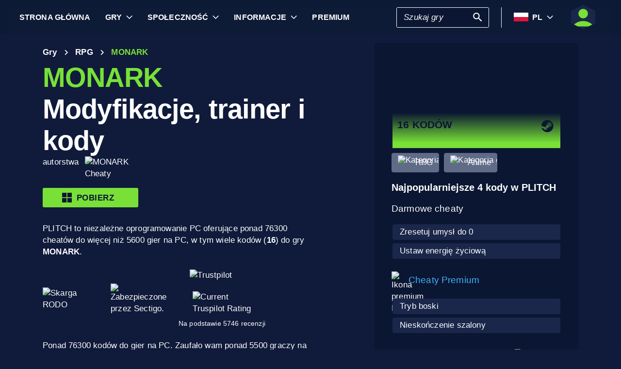

--- FILE ---
content_type: text/html; charset=utf-8
request_url: https://www.plitch.com/pl/games/monark-3271
body_size: 47373
content:
<!DOCTYPE html>
<html lang="pl"><head><link rel="preconnect" href="https://cdn.plitch.com">
    <link rel="dns-prefetch" href="https://cdn.plitch.com"><script>
			window.dataLayer = window.dataLayer || [];
			function gtag() { dataLayer.push(arguments); }

			gtag('consent', 'default', {
				'ad_storage': 'denied',
				'analytics_storage': 'denied'
			});
        </script><meta charset="utf-8">
    <meta name="author" content="Plitch">
    <meta name="copyright" content="Copyright (c) 2019 - 2026 MegaDev GmbH" />
    <meta name="viewport" content="width=device-width, initial-scale=1.0">
    <meta http-equiv="X-UA-Compatible" content="ie=edge">
    <meta name="theme-color" content="#0B1632">

    <link rel="shortcut icon" type="image/x-icon" href="/images/icons/favicons/favicon.ico?v=wpOsaGuH0Eiz_FBX4QawYvi9Oh7EG_2INwFOz6uDDnk" />
    <link rel="icon" type="image/png" href="/images/icons/favicons/favicon-48x48.png?v=yemonJDLUJy0no3tyLRQ2ceCSHweds_j0iUjUhAxP20" sizes="48x48" />
    <link rel="icon" type="image/png" href="/images/icons/favicons/favicon-96x96.png?v=cL97JBBJkExlzzI5_WaT0XL8To54lbHldXos1yA2WCA" sizes="96x96" />
    <link rel="apple-touch-icon" sizes="180x180" href="/images/icons/favicons/apple-touch-icon.png?v=IDWyV2LFJMyIEVBWU-I4oG02DGuCxR7WzbsH3p6zNnY" />

    <meta name="google-site-verification" content="L9pwxGC-Uwh9SjMNaj_z2ZztJgUdlBS_W2aBcjSlDaY">

    <base href="/">
    <!--Blazor:{"type":"server","prerenderId":"1081ecaf73374ff3b1ce96f660a232ee","key":{"locationHash":"77D12F14A8105320B1AAED6AE7E689DA0EC4483270A645E84079EAA0FFDF550D:33","formattedComponentKey":""},"sequence":0,"descriptor":"CfDJ8Bnwdp1zUh9Nhq02VRgXqnY3WbEsOpAOYs8s3w7nohMgGdvaX9XWOvZuHZAVlU5BUsO7zBfiE0rFzwxK7IdzB9jxXQ9EajMCHvPy73HEttWlNTOP7K\u002Bv4mzuECzCOeYUqloKN8gd4F\u002BJ4V7TdE8gzOUT/S\u002B\u002B0wuKeQnIh\u002BGD\u002BhGBv2g/kUictqffq8yrdZVnhsM3i0GNNtjpWu5Sv4qZoBrQCIq4WwMmtQkX2xyUl1oA\[base64]/f\u002BA1ZSETxvDl7wH1utnWPhG6DoJpNIUZmjGMnTs6jwNtithAVglLWRawq7ESDuTW25Oqz1F0CcM2aw5UuuhBlSXNALmbrGw90X24r7MapT3aw7VDugZH\u002B8j/MyY3QddsromFvG6KpEZZlzSpZ0ucGckS62kA="}--><title>MONARK &#x1405; 16 Modyfikacje, trainery i kody | PLITCH</title><meta name="description" content="MONARK Trainer PC: &#x1F3C6; 16 Kody (darmowe i premium) &#x2713; bezpieczny, &#x142;atwy w u&#x17C;yciu i zgodny z RODO &#x2713; Od Graczy Dla Graczy &#x279C; Start Plitching!" b-2komjazvwc />

    <meta property="og:title" content="MONARK &#x1405; 16 Modyfikacje, trainery i kody | PLITCH" b-2komjazvwc />
    <meta property="og:type" content="website" b-2komjazvwc>
    <meta property="og:description" content="MONARK Trainer PC: &#x1F3C6; 16 Kody (darmowe i premium) &#x2713; bezpieczny, &#x142;atwy w u&#x17C;yciu i zgodny z RODO &#x2713; Od Graczy Dla Graczy &#x279C; Start Plitching!" b-2komjazvwc />
    <meta property="og:site_name" content="PLITCH" b-2komjazvwc />
    <meta property="og:locale" content="pl" b-2komjazvwc />
    <meta property="og:url" content="https://www.plitch.com/pl/games/monark-3271" b-2komjazvwc />
    <meta property="og:image" content="https://cdn.plitch.com/misc/og_image.webp?v=1" b-2komjazvwc />

    <meta name="twitter:card" content="summary_large_image" b-2komjazvwc>
    <meta name="twitter:site" content="PLITCH" b-2komjazvwc />
    <meta name="twitter:title" content="MONARK &#x1405; 16 Modyfikacje, trainery i kody | PLITCH" b-2komjazvwc />
    <meta name="twitter:creator" content="PLITCH" b-2komjazvwc />


    <link rel="canonical" href="https://www.plitch.com/pl/games/monark-3271" b-2komjazvwc /><link rel="alternate" hreflang="x-default" href="https://www.plitch.com/en/games/monark-3271" b-2komjazvwc /><link rel="alternate" hreflang="en" href="https://www.plitch.com/en/games/monark-3271" b-2komjazvwc /><link rel="alternate" hreflang="de" href="https://www.plitch.com/de/games/monark-3271" b-2komjazvwc /><link rel="alternate" hreflang="ro" href="https://www.plitch.com/ro/games/monark-3271" b-2komjazvwc /><link rel="alternate" hreflang="pl" href="https://www.plitch.com/pl/games/monark-3271" b-2komjazvwc /><link rel="alternate" hreflang="fr" href="https://www.plitch.com/fr/games/monark-3271" b-2komjazvwc /><link rel="alternate" hreflang="es" href="https://www.plitch.com/es/games/monark-3271" b-2komjazvwc /><link rel="alternate" hreflang="sk" href="https://www.plitch.com/sk/games/monark-3271" b-2komjazvwc /><link rel="alternate" hreflang="tr" href="https://www.plitch.com/tr/games/monark-3271" b-2komjazvwc /><link rel="alternate" hreflang="pt" href="https://www.plitch.com/pt/games/monark-3271" b-2komjazvwc /><link rel="alternate" hreflang="ja" href="https://www.plitch.com/ja/games/monark-3271" b-2komjazvwc /><link rel="alternate" hreflang="ko" href="https://www.plitch.com/ko/games/monark-3271" b-2komjazvwc /><link rel="alternate" hreflang="zh" href="https://www.plitch.com/zh/games/monark-3271" b-2komjazvwc /><link rel="alternate" hreflang="cs" href="https://www.plitch.com/cs/games/monark-3271" b-2komjazvwc /><script type="application/ld&#x2B;json" suppress-error="BL9992" b-2komjazvwc>
        {
        "@context": "https://schema.org",
        "@type": "BreadcrumbList",
        "itemListElement": [
        {
        "@type": "ListItem",
        "position": 1,
        "name": "Home",
        "item": "https://www.plitch.com/pl"
        },
        {
        "@type": "ListItem",
        "position": 2,
        "name": "Gry",
        "item": "https://www.plitch.com/pl/games"
        },
        {
        "@type": "ListItem",
        "position": 3,
        "name": "MONARK"
        }]
        }
    </script><script type="application/ld&#x2B;json" suppress-error="BL9992" b-2komjazvwc>
            {
            "@context": "https://schema.org",
            "@type": "SoftwareApplication",
            "name": "PLITCH",
            "operatingSystem": "WINDOWS",
            "applicationCategory": "GameApplication",
            "aggregateRating": {
            "@type": "AggregateRating",
            "ratingValue": "4.6",
            "ratingCount": "5746",
            "id": "https://www.trustpilot.com/review/www.plitch.com"
            },
            "offers": {
            "@type": "Offer",
            "price": "0"
            }
            }
        </script><script type="text/javascript" src="//widget.trustpilot.com/bootstrap/v5/tp.widget.bootstrap.min.js" async b-2komjazvwc></script><!--Blazor:{"prerenderId":"1081ecaf73374ff3b1ce96f660a232ee"}-->

    <link href="css/main.css?v=j3r4JG1CRbJfz_0aRq-crw91K9QOzpiZI6XLYvsuIAU" rel="stylesheet" />
    <link href="plitch.website.styles.css?v=WxvCQER9AdBRsDkqMNqoYPWywQojGG0ttweXSmWf17M" rel="stylesheet" />
    <link href="_content/mudblazor/mudblazor.min.css?v=rn8eNl-9uB529WfApYjM5fW3PddfCejXYcvfIgZsvkk" rel="stylesheet" />

    <link href="css/mud-styles.min.css?v=pCpvI9tywJMP5eCHyG2BRO9l9HCkFGyDDsZ7dCUtuv4" rel="stylesheet" />
    <link href="css/base-components.min.css?v=jkJ2YL5rxcQ5yFUQBcSxuoYro7W5GuzrmiT95ff-ckA" rel="stylesheet" />
    <link href="css/overlays.min.css?v=zwSDcj0BbU-AM0lWbGcjz04Sh3ZuYyX8altwIebUoxk" rel="stylesheet" />

    <link href="css/quill-styles.min.css?v=3zxYeWn5FR0ANWR1mdhLi6xG7PIinwYEWit-Ss3pCHc" rel="stylesheet" />
    <link href="/css/quill.snow.css?v=EqbdbGtZL8ZKaIVxP9JTTtgOFA1sF3Q6d8wWgzL0kvY" rel="stylesheet" />
    <link href="/css/quill.bubble.css?v=6Olm-75ISNq_PCt-LImaeGWf70_3QkINqP44zVwhkjg" rel="stylesheet" />
    <link href="/css/quill-emoji.css?v=nC4rEc9o6xNp9dFh-MVuqMJvYcMGjiArSSwDjSqRTw8" rel="stylesheet" />

    <link href="_content/cropper.blazor/cropper.min.css?v=5_Swo19FpDAT2U7T6341mK0LvufKfNaUuhUaQyzTi_Q" rel="stylesheet" />

    <script src="/js/image-support.js?v=aoUWWLudK1iqKhMVNYwwzor8Pw-aIgwZdPZ4QG21mEU" defer></script>
    <script src="/js/main.js?v=WYnakEdVShdIJvGLvuIvvrXRztqtfN2HOY5OLet28f0" defer></script>
    <script src="_content/cropper.blazor/cropper.min.js?v=37WATENMREPRbxnVMQw_C0E30DO_Ziczm0XRuGjkjt8" defer></script>

    <script type="module" src="/js/friendly-captcha.js?v=6wTLsz8A5sB6hGLqu2sIOoAVx8mR9uHDV0RHqRhj3_w" defer></script>
    <script src="/js/friendly-captcha.compat.js?v=SIvLki5NhT5L-A9nNq-plcSgyUsy-wJJXZHvF9D_moU" defer></script><script type="application/ld&#x2B;json">
		{
			"@context": "https://schema.org",
			"@type": "Organization",
			"name": "PLITCH",
			"url": "https://www.plitch.com",
			"logo": "https://cdn.plitch.com/misc/og_image.webp",
			"sameAs": [
		"https://www.plitch.com/en","https://www.plitch.com/de","https://www.plitch.com/ro","https://www.plitch.com/pl","https://www.plitch.com/fr","https://www.plitch.com/es","https://www.plitch.com/sk","https://www.plitch.com/tr","https://www.plitch.com/pt","https://www.plitch.com/ja","https://www.plitch.com/ko","https://www.plitch.com/zh","https://www.plitch.com/cs",
				"https://www.megadev.com/",
				"https://www.youtube.com/hashtag/plitch",
				"https://www.instagram.com/plitch_app/",
				"https://www.tiktok.com/@plitch_app",
				"https://de.linkedin.com/company/megadev-gmbh"
			],
			"knowsLanguage": [ {"@type": "Language","name": "English","alternateName": "en"},{"@type": "Language","name": "German","alternateName": "de"},{"@type": "Language","name": "Romanian","alternateName": "ro"},{"@type": "Language","name": "Polish","alternateName": "pl"},{"@type": "Language","name": "French","alternateName": "fr"},{"@type": "Language","name": "Spanish","alternateName": "es"},{"@type": "Language","name": "Slovak","alternateName": "sk"},{"@type": "Language","name": "Turkish","alternateName": "tr"},{"@type": "Language","name": "Portuguese","alternateName": "pt"},{"@type": "Language","name": "Japanese","alternateName": "ja"},{"@type": "Language","name": "Korean","alternateName": "ko"},{"@type": "Language","name": "Chinese","alternateName": "zh"},{"@type": "Language","name": "Czech","alternateName": "cs"} ]
		}
    </script></head>
<body><!--Blazor:{"type":"server","prerenderId":"6fe6d29436a94c59acb1c2bd9ce51b65","key":{"locationHash":"9FC7D2093E76BCDC6CF1230118EA122B90CE3DF470ECBB7C5227893DF61010E5:130","formattedComponentKey":""},"sequence":1,"descriptor":"CfDJ8Bnwdp1zUh9Nhq02VRgXqnafjfkNYEspMTTSWmkBFW4fqIRTHrCagdYq3dOIrUNh/4VV4HpsRKq1w7wiPw6QeMYulhM7PdTGOGR8EJgaS1FGv\u002Bel4pBu\u002By/TU8rU4ZP9ixHmn/rdZSmiy\u002BX8LvUO3NaZWJDNBcqHV6Ot\u002BUKkS3KxXYzzvH94U4qlavmHpKLpyjVCyO134qWiare6csY/8EcQf2m7P3fiSTKUKuykjUa3Xv5iQE\u002Bcw\u002BuDWWccs8GExkAISdfEEMpU8hvQ/9HCNYIumig5WPgxJIbyBeoX8bKZddCXyk4PhSuRSJAl68zOiP1FlfwNxPSF7PgLKrMR3x9lLWcFBsXIENeWpq2/VT7ChVTSDWZ0cFdy\u002BNT84WTp2mYBp\u002BPuIqhMQ9OICqav78o6fbun0tBVBWDP0/xMUfVioYYsi9wQLd\u002BPNA/g0j3W8aDlFgbYyBsZ9N8GoTD1J2bZIdONgHq8hKBCJLMRm112nG3765v7MXm6Ia2YDQ74QHOZIFdbFrRyGjhTK85C9y8="}--><style>
::-webkit-scrollbar {width: 8px;height: 8px;z-index: 1;}
::-webkit-scrollbar-track {background: transparent;}
::-webkit-scrollbar-thumb {background: #c4c4c4;border-radius: 1px;}
::-webkit-scrollbar-thumb:hover {background: #a6a6a6;}
html, body * {scrollbar-color: #c4c4c4 transparent;scrollbar-width: thin;}
</style>
<style>
    .mud-chart-serie:hover {
        filter: url(#lighten);
    }
</style>

<style>
:root{
--mud-palette-black: rgba(39,44,52,1);
--mud-palette-white: rgba(255,255,255,1);
--mud-palette-primary: rgba(120,224,55,1);
--mud-palette-primary-rgb: 120,224,55;
--mud-palette-primary-text: rgba(255,255,255,1);
--mud-palette-primary-darken: rgb(102,212,33);
--mud-palette-primary-lighten: rgb(142,229,87);
--mud-palette-primary-hover: rgba(120,224,55,0.058823529411764705);
--mud-palette-secondary: rgba(65,178,248,1);
--mud-palette-secondary-rgb: 65,178,248;
--mud-palette-secondary-text: rgba(255,255,255,1);
--mud-palette-secondary-darken: rgb(29,163,247);
--mud-palette-secondary-lighten: rgb(98,191,249);
--mud-palette-secondary-hover: rgba(65,178,248,0.058823529411764705);
--mud-palette-tertiary: rgba(11,22,50,1);
--mud-palette-tertiary-rgb: 11,22,50;
--mud-palette-tertiary-text: rgba(255,255,255,1);
--mud-palette-tertiary-darken: rgb(4,7,17);
--mud-palette-tertiary-lighten: rgb(18,37,84);
--mud-palette-tertiary-hover: rgba(11,22,50,0.058823529411764705);
--mud-palette-info: rgba(33,150,243,1);
--mud-palette-info-rgb: 33,150,243;
--mud-palette-info-text: rgba(255,255,255,1);
--mud-palette-info-darken: rgb(12,128,223);
--mud-palette-info-lighten: rgb(71,167,245);
--mud-palette-info-hover: rgba(33,150,243,0.058823529411764705);
--mud-palette-success: rgba(120,224,55,1);
--mud-palette-success-rgb: 120,224,55;
--mud-palette-success-text: rgba(255,255,255,1);
--mud-palette-success-darken: rgb(102,212,33);
--mud-palette-success-lighten: rgb(142,229,87);
--mud-palette-success-hover: rgba(120,224,55,0.058823529411764705);
--mud-palette-warning: rgba(208,176,45,1);
--mud-palette-warning-rgb: 208,176,45;
--mud-palette-warning-text: rgba(255,255,255,1);
--mud-palette-warning-darken: rgb(176,148,39);
--mud-palette-warning-lighten: rgb(216,187,75);
--mud-palette-warning-hover: rgba(208,176,45,0.058823529411764705);
--mud-palette-error: rgba(231,81,81,1);
--mud-palette-error-rgb: 231,81,81;
--mud-palette-error-text: rgba(255,255,255,1);
--mud-palette-error-darken: rgb(227,49,49);
--mud-palette-error-lighten: rgb(235,111,111);
--mud-palette-error-hover: rgba(231,81,81,0.058823529411764705);
--mud-palette-dark: rgba(66,66,66,1);
--mud-palette-dark-rgb: 66,66,66;
--mud-palette-dark-text: rgba(255,255,255,1);
--mud-palette-dark-darken: rgb(46,46,46);
--mud-palette-dark-lighten: rgb(87,87,87);
--mud-palette-dark-hover: rgba(66,66,66,0.058823529411764705);
--mud-palette-text-primary: rgba(255,255,255,1);
--mud-palette-text-secondary: rgba(255,255,255,1);
--mud-palette-text-disabled: rgba(0,0,0,0.3764705882352941);
--mud-palette-action-default: rgba(255,255,255,1);
--mud-palette-action-default-hover: rgba(255,255,255,0.058823529411764705);
--mud-palette-action-disabled: rgba(11,22,50,1);
--mud-palette-action-disabled-background: rgba(95,107,135,1);
--mud-palette-surface: rgba(16,27,59,1);
--mud-palette-background: rgba(16,27,59,1);
--mud-palette-background-grey: rgba(245,245,245,1);
--mud-palette-drawer-background: rgba(16,27,59,1);
--mud-palette-drawer-text: rgba(255,255,255,1);
--mud-palette-drawer-icon: rgba(97,97,97,1);
--mud-palette-appbar-background: rgba(89,74,226,1);
--mud-palette-appbar-text: rgba(255,255,255,1);
--mud-palette-lines-default: rgba(0,0,0,0.11764705882352941);
--mud-palette-lines-inputs: rgba(16,27,59,1);
--mud-palette-table-lines: rgba(224,224,224,1);
--mud-palette-table-striped: rgba(0,0,0,0.0196078431372549);
--mud-palette-table-hover: rgba(0,0,0,0.0392156862745098);
--mud-palette-divider: rgba(48,71,119,1);
--mud-palette-divider-light: rgba(0,0,0,0.8);
--mud-palette-chip-default: rgba(0,0,0,0.0784313725490196);
--mud-palette-chip-default-hover: rgba(0,0,0,0.11764705882352941);
--mud-palette-grey-default: #9E9E9E;
--mud-palette-grey-light: #BDBDBD;
--mud-palette-grey-lighter: #E0E0E0;
--mud-palette-grey-dark: #757575;
--mud-palette-grey-darker: #616161;
--mud-palette-overlay-dark: rgba(11, 22, 50, 0.8);
--mud-palette-overlay-light: rgba(255,255,255,0.4980392156862745);
--mud-elevation-0: none;
--mud-elevation-1: 0px 2px 1px -1px rgba(0,0,0,0.2),0px 1px 1px 0px rgba(0,0,0,0.14),0px 1px 3px 0px rgba(0,0,0,0.12);
--mud-elevation-2: 0px 3px 1px -2px rgba(0,0,0,0.2),0px 2px 2px 0px rgba(0,0,0,0.14),0px 1px 5px 0px rgba(0,0,0,0.12);
--mud-elevation-3: 0px 3px 3px -2px rgba(0,0,0,0.2),0px 3px 4px 0px rgba(0,0,0,0.14),0px 1px 8px 0px rgba(0,0,0,0.12);
--mud-elevation-4: 0px 2px 4px -1px rgba(0,0,0,0.2),0px 4px 5px 0px rgba(0,0,0,0.14),0px 1px 10px 0px rgba(0,0,0,0.12);
--mud-elevation-5: 0px 3px 5px -1px rgba(0,0,0,0.2),0px 5px 8px 0px rgba(0,0,0,0.14),0px 1px 14px 0px rgba(0,0,0,0.12);
--mud-elevation-6: 0px 3px 5px -1px rgba(0,0,0,0.2),0px 6px 10px 0px rgba(0,0,0,0.14),0px 1px 18px 0px rgba(0,0,0,0.12);
--mud-elevation-7: 0px 4px 5px -2px rgba(0,0,0,0.2),0px 7px 10px 1px rgba(0,0,0,0.14),0px 2px 16px 1px rgba(0,0,0,0.12);
--mud-elevation-8: 0px 5px 5px -3px rgba(0,0,0,0.2),0px 8px 10px 1px rgba(0,0,0,0.14),0px 3px 14px 2px rgba(0,0,0,0.12);
--mud-elevation-9: 0px 5px 6px -3px rgba(0,0,0,0.2),0px 9px 12px 1px rgba(0,0,0,0.14),0px 3px 16px 2px rgba(0,0,0,0.12);
--mud-elevation-10: 0px 6px 6px -3px rgba(0,0,0,0.2),0px 10px 14px 1px rgba(0,0,0,0.14),0px 4px 18px 3px rgba(0,0,0,0.12);
--mud-elevation-11: 0px 6px 7px -4px rgba(0,0,0,0.2),0px 11px 15px 1px rgba(0,0,0,0.14),0px 4px 20px 3px rgba(0,0,0,0.12);
--mud-elevation-12: 0px 7px 8px -4px rgba(0,0,0,0.2),0px 12px 17px 2px rgba(0,0,0,0.14),0px 5px 22px 4px rgba(0,0,0,0.12);
--mud-elevation-13: 0px 7px 8px -4px rgba(0,0,0,0.2),0px 13px 19px 2px rgba(0,0,0,0.14),0px 5px 24px 4px rgba(0,0,0,0.12);
--mud-elevation-14: 0px 7px 9px -4px rgba(0,0,0,0.2),0px 14px 21px 2px rgba(0,0,0,0.14),0px 5px 26px 4px rgba(0,0,0,0.12);
--mud-elevation-15: 0px 8px 9px -5px rgba(0,0,0,0.2),0px 15px 22px 2px rgba(0,0,0,0.14),0px 6px 28px 5px rgba(0,0,0,0.12);
--mud-elevation-16: 0px 8px 10px -5px rgba(0,0,0,0.2),0px 16px 24px 2px rgba(0,0,0,0.14),0px 6px 30px 5px rgba(0,0,0,0.12);
--mud-elevation-17: 0px 8px 11px -5px rgba(0,0,0,0.2),0px 17px 26px 2px rgba(0,0,0,0.14),0px 6px 32px 5px rgba(0,0,0,0.12);
--mud-elevation-18: 0px 9px 11px -5px rgba(0,0,0,0.2),0px 18px 28px 2px rgba(0,0,0,0.14),0px 7px 34px 6px rgba(0,0,0,0.12);
--mud-elevation-19: 0px 9px 12px -6px rgba(0,0,0,0.2),0px 19px 29px 2px rgba(0,0,0,0.14),0px 7px 36px 6px rgba(0,0,0,0.12);
--mud-elevation-20: 0px 10px 13px -6px rgba(0,0,0,0.2),0px 20px 31px 3px rgba(0,0,0,0.14),0px 8px 38px 7px rgba(0,0,0,0.12);
--mud-elevation-21: 0px 10px 13px -6px rgba(0,0,0,0.2),0px 21px 33px 3px rgba(0,0,0,0.14),0px 8px 40px 7px rgba(0,0,0,0.12);
--mud-elevation-22: 0px 10px 14px -6px rgba(0,0,0,0.2),0px 22px 35px 3px rgba(0,0,0,0.14),0px 8px 42px 7px rgba(0,0,0,0.12);
--mud-elevation-23: 0px 11px 14px -7px rgba(0,0,0,0.2),0px 23px 36px 3px rgba(0,0,0,0.14),0px 9px 44px 8px rgba(0,0,0,0.12);
--mud-elevation-24: 0px 11px 15px -7px rgba(0,0,0,0.2),0px 24px 38px 3px rgba(0,0,0,0.14),0px 9px 46px 8px rgba(0,0,0,0.12);
--mud-elevation-25: 0 5px 5px -3px rgba(0,0,0,.06), 0 8px 10px 1px rgba(0,0,0,.042), 0 3px 14px 2px rgba(0,0,0,.036);
--mud-default-borderradius: 3px;
--mud-drawer-width-left: 240px;
--mud-drawer-width-right: 470px;
--mud-drawer-width-mini-left: 56px;
--mud-drawer-width-mini-right: 56px;
--mud-appbar-height: 64px;
--mud-typography-default-family: 'Arial';
--mud-typography-default-size: .875rem;
--mud-typography-default-weight: 400;
--mud-typography-default-lineheight: 1.43;
--mud-typography-default-letterspacing: .01071em;
--mud-typography-default-text-transform: none;
--mud-typography-h1-family: 'Arial';
--mud-typography-h1-size: 6rem;
--mud-typography-h1-weight: 700;
--mud-typography-h1-lineheight: 1.167;
--mud-typography-h1-letterspacing: -.01562em;
--mud-typography-h1-text-transform: none;
--mud-typography-h2-family: 'Arial';
--mud-typography-h2-size: 3.75rem;
--mud-typography-h2-weight: 700;
--mud-typography-h2-lineheight: 1.2;
--mud-typography-h2-letterspacing: -.00833em;
--mud-typography-h2-text-transform: none;
--mud-typography-h3-family: 'Arial';
--mud-typography-h3-size: 3rem;
--mud-typography-h3-weight: 400;
--mud-typography-h3-lineheight: 1.167;
--mud-typography-h3-letterspacing: 0;
--mud-typography-h3-text-transform: none;
--mud-typography-h4-family: 'Arial';
--mud-typography-h4-size: 2.125rem;
--mud-typography-h4-weight: 400;
--mud-typography-h4-lineheight: 1.235;
--mud-typography-h4-letterspacing: .00735em;
--mud-typography-h4-text-transform: none;
--mud-typography-h5-family: 'Arial';
--mud-typography-h5-size: 1.5rem;
--mud-typography-h5-weight: 400;
--mud-typography-h5-lineheight: 1.334;
--mud-typography-h5-letterspacing: 0;
--mud-typography-h5-text-transform: none;
--mud-typography-h6-family: 'Arial';
--mud-typography-h6-size: 1.25rem;
--mud-typography-h6-weight: 500;
--mud-typography-h6-lineheight: 1.6;
--mud-typography-h6-letterspacing: .0075em;
--mud-typography-h6-text-transform: none;
--mud-typography-subtitle1-family: 'Arial';
--mud-typography-subtitle1-size: 1rem;
--mud-typography-subtitle1-weight: 400;
--mud-typography-subtitle1-lineheight: 1.75;
--mud-typography-subtitle1-letterspacing: .00938em;
--mud-typography-subtitle1-text-transform: none;
--mud-typography-subtitle2-family: 'Arial';
--mud-typography-subtitle2-size: .875rem;
--mud-typography-subtitle2-weight: 500;
--mud-typography-subtitle2-lineheight: 1.57;
--mud-typography-subtitle2-letterspacing: .00714em;
--mud-typography-subtitle2-text-transform: none;
--mud-typography-body1-family: 'Arial';
--mud-typography-body1-size: 1rem;
--mud-typography-body1-weight: 400;
--mud-typography-body1-lineheight: 1.5;
--mud-typography-body1-letterspacing: .00938em;
--mud-typography-body1-text-transform: none;
--mud-typography-body2-family: 'Arial';
--mud-typography-body2-size: .875rem;
--mud-typography-body2-weight: 400;
--mud-typography-body2-lineheight: 1.43;
--mud-typography-body2-letterspacing: .01071em;
--mud-typography-body2-text-transform: none;
--mud-typography-button-family: 'Arial';
--mud-typography-button-size: .875rem;
--mud-typography-button-weight: 700;
--mud-typography-button-lineheight: 1.75;
--mud-typography-button-letterspacing: .02857em;
--mud-typography-button-text-transform: uppercase;
--mud-typography-caption-family: 'Arial';
--mud-typography-caption-size: .75rem;
--mud-typography-caption-weight: 400;
--mud-typography-caption-lineheight: 1.66;
--mud-typography-caption-letterspacing: .03333em;
--mud-typography-caption-text-transform: none;
--mud-typography-overline-family: 'Arial';
--mud-typography-overline-size: .75rem;
--mud-typography-overline-weight: 400;
--mud-typography-overline-lineheight: 2.66;
--mud-typography-overline-letterspacing: .08333em;
--mud-typography-overline-text-transform: none;
--mud-zindex-drawer: 1100;
--mud-zindex-appbar: 1300;
--mud-zindex-dialog: 1400;
--mud-zindex-popover: 1200;
--mud-zindex-snackbar: 1500;
--mud-zindex-tooltip: 1600;
}
</style>

<div class="mud-popover-provider"><div id="popovercontent-54fb9f64-0026-40d0-ac61-6533ef384fe8" data-ticks="0" class="mud-popover mud-popover-top-center mud-popover-anchor-bottom-center mud-popover-overflow-flip-onopen mud-popover-relative-width mud-paper mud-elevation-8 overflow-y-auto" style="transition-duration:251ms;transition-delay:0ms;max-height:300px;"></div><div id="popovercontent-787f2b3f-bc54-46e5-ae3c-0c1225d62da1" data-ticks="0" class="mud-popover mud-popover-top-center mud-popover-anchor-bottom-center mud-popover-overflow-flip-onopen mud-popover-relative-width mud-paper mud-elevation-8 overflow-y-auto" style="transition-duration:251ms;transition-delay:0ms;max-height:300px;"></div></div>

<div id="mud-snackbar-container" class="mud-snackbar-location-top-right"></div>


<div class="mud-layout" style=""><div class="blur"></div>
    <header class="head"><div id="mobile-fixer" b-luxda467eh><nav b-luxda467eh><ul class="header desktop" b-luxda467eh><li b-luxda467eh><a href="/pl"><span class=" mud-typography mud-typography-h6"><b b-luxda467eh>Strona g&#x142;&#xF3;wna</b></span></a></li>
            <li b-luxda467eh><a href="/pl/game-explore" class="d-flex align-center"><span class=" mud-typography mud-typography-h6"><b b-luxda467eh>Gry</b></span></a>
                <div class="toggle-games ml-2" tabindex="0" b-luxda467eh><div class="down-arrow" b-luxda467eh></div></div><div class=" flyout" b-luxda467eh><div class="flyout-games-menu  " b-dy5wvc25e6><div class="d-flex flex-row align-center flyout-games-menu__title-content" b-dy5wvc25e6><button type="button" class="mud-button-root mud-icon-button mud-ripple mud-ripple-icon mud-icon-button-size-small back-button" __internal_stopPropagation_onclick><span class="mud-icon-button-label"><svg class="mud-icon-root mud-svg-icon mud-icon-size-small" focusable="false" viewBox="0 0 24 24" aria-hidden="true"><path d="M0 0h24v24H0z" fill="none"/><path d="M11.67 3.87L9.9 2.1 0 12l9.9 9.9 1.77-1.77L3.54 12z"/></svg></span></button><div class="game-subheading" b-dy5wvc25e6><span class=" mud-typography mud-typography-h6" style="text-transform:capitalize;">Najpopularniejsze gry</span></div></div>

    <div class="mud-list mud-list-padding flyout-games-menu__hidden game-list"><div class="item-content &#xD;&#xA;            plitch-games-menu-item &#xD;&#xA;              &#xD;&#xA;            " b-klxqqvjqc0><span class="item-content__arrow  mud-typography-body2" b-klxqqvjqc0><svg class="mud-icon-root mud-svg-icon mud-icon-size-medium" focusable="false" viewBox="0 0 24 24" aria-hidden="true"><svg version="1.1" id="Ebene_1" xmlns="http://www.w3.org/2000/svg" xmlns:xlink="http://www.w3.org/1999/xlink" x="0px" y="0px"
	 viewBox="0 0 192 192" xml:space="preserve">
<g>
	<polygon points="23.2,8.3 23.2,183.4 164.6,93.2 	"/>
	<path d="M18.5,192V0l155.1,93L18.5,192L18.5,192z M27.9,16.6v158.1l127.7-81.5C155.6,93.3,27.9,16.6,27.9,16.6z"/>
</g>
</svg>
</svg></span>
    <span class="item-content__title" b-klxqqvjqc0><a href="/pl/games/quarantine-zone-the-last-check-349846623339417600" b-luxda467eh>Quarantine Zone: The Last Check</a></span></div><div class="item-content &#xD;&#xA;            plitch-games-menu-item &#xD;&#xA;              &#xD;&#xA;            " b-klxqqvjqc0><span class="item-content__arrow  mud-typography-body2" b-klxqqvjqc0><svg class="mud-icon-root mud-svg-icon mud-icon-size-medium" focusable="false" viewBox="0 0 24 24" aria-hidden="true"><svg version="1.1" id="Ebene_1" xmlns="http://www.w3.org/2000/svg" xmlns:xlink="http://www.w3.org/1999/xlink" x="0px" y="0px"
	 viewBox="0 0 192 192" xml:space="preserve">
<g>
	<polygon points="23.2,8.3 23.2,183.4 164.6,93.2 	"/>
	<path d="M18.5,192V0l155.1,93L18.5,192L18.5,192z M27.9,16.6v158.1l127.7-81.5C155.6,93.3,27.9,16.6,27.9,16.6z"/>
</g>
</svg>
</svg></span>
    <span class="item-content__title" b-klxqqvjqc0><a href="/pl/games/starrupture-433180845357142016" b-luxda467eh>StarRupture</a></span></div><div class="item-content &#xD;&#xA;            plitch-games-menu-item &#xD;&#xA;              &#xD;&#xA;            " b-klxqqvjqc0><span class="item-content__arrow  mud-typography-body2" b-klxqqvjqc0><svg class="mud-icon-root mud-svg-icon mud-icon-size-medium" focusable="false" viewBox="0 0 24 24" aria-hidden="true"><svg version="1.1" id="Ebene_1" xmlns="http://www.w3.org/2000/svg" xmlns:xlink="http://www.w3.org/1999/xlink" x="0px" y="0px"
	 viewBox="0 0 192 192" xml:space="preserve">
<g>
	<polygon points="23.2,8.3 23.2,183.4 164.6,93.2 	"/>
	<path d="M18.5,192V0l155.1,93L18.5,192L18.5,192z M27.9,16.6v158.1l127.7-81.5C155.6,93.3,27.9,16.6,27.9,16.6z"/>
</g>
</svg>
</svg></span>
    <span class="item-content__title" b-klxqqvjqc0><a href="/pl/games/anno-117-pax-romana-385405050752864256" b-luxda467eh>Anno 117: Pax Romana</a></span></div><div class="item-content &#xD;&#xA;            plitch-games-menu-item &#xD;&#xA;              &#xD;&#xA;            " b-klxqqvjqc0><span class="item-content__arrow  mud-typography-body2" b-klxqqvjqc0><svg class="mud-icon-root mud-svg-icon mud-icon-size-medium" focusable="false" viewBox="0 0 24 24" aria-hidden="true"><svg version="1.1" id="Ebene_1" xmlns="http://www.w3.org/2000/svg" xmlns:xlink="http://www.w3.org/1999/xlink" x="0px" y="0px"
	 viewBox="0 0 192 192" xml:space="preserve">
<g>
	<polygon points="23.2,8.3 23.2,183.4 164.6,93.2 	"/>
	<path d="M18.5,192V0l155.1,93L18.5,192L18.5,192z M27.9,16.6v158.1l127.7-81.5C155.6,93.3,27.9,16.6,27.9,16.6z"/>
</g>
</svg>
</svg></span>
    <span class="item-content__title" b-klxqqvjqc0><a href="/pl/games/thehunter-call-of-the-wild-1111" b-luxda467eh>theHunter: Call of the Wild</a></span></div><div class="item-content &#xD;&#xA;            plitch-games-menu-item &#xD;&#xA;              &#xD;&#xA;            " b-klxqqvjqc0><span class="item-content__arrow  mud-typography-body2" b-klxqqvjqc0><svg class="mud-icon-root mud-svg-icon mud-icon-size-medium" focusable="false" viewBox="0 0 24 24" aria-hidden="true"><svg version="1.1" id="Ebene_1" xmlns="http://www.w3.org/2000/svg" xmlns:xlink="http://www.w3.org/1999/xlink" x="0px" y="0px"
	 viewBox="0 0 192 192" xml:space="preserve">
<g>
	<polygon points="23.2,8.3 23.2,183.4 164.6,93.2 	"/>
	<path d="M18.5,192V0l155.1,93L18.5,192L18.5,192z M27.9,16.6v158.1l127.7-81.5C155.6,93.3,27.9,16.6,27.9,16.6z"/>
</g>
</svg>
</svg></span>
    <span class="item-content__title" b-klxqqvjqc0><a href="/pl/games/fallout-shelter-969" b-luxda467eh>Fallout Shelter</a></span></div><div class="item-content &#xD;&#xA;            plitch-games-menu-item &#xD;&#xA;              &#xD;&#xA;            " b-klxqqvjqc0><span class="item-content__arrow  mud-typography-body2" b-klxqqvjqc0><svg class="mud-icon-root mud-svg-icon mud-icon-size-medium" focusable="false" viewBox="0 0 24 24" aria-hidden="true"><svg version="1.1" id="Ebene_1" xmlns="http://www.w3.org/2000/svg" xmlns:xlink="http://www.w3.org/1999/xlink" x="0px" y="0px"
	 viewBox="0 0 192 192" xml:space="preserve">
<g>
	<polygon points="23.2,8.3 23.2,183.4 164.6,93.2 	"/>
	<path d="M18.5,192V0l155.1,93L18.5,192L18.5,192z M27.9,16.6v158.1l127.7-81.5C155.6,93.3,27.9,16.6,27.9,16.6z"/>
</g>
</svg>
</svg></span>
    <span class="item-content__title" b-klxqqvjqc0><a href="/pl/games/hogwarts-legacy-3910" b-luxda467eh>Hogwarts Legacy</a></span></div><div class="item-content &#xD;&#xA;            plitch-games-menu-item &#xD;&#xA;              &#xD;&#xA;            " b-klxqqvjqc0><span class="item-content__arrow  mud-typography-body2" b-klxqqvjqc0><svg class="mud-icon-root mud-svg-icon mud-icon-size-medium" focusable="false" viewBox="0 0 24 24" aria-hidden="true"><svg version="1.1" id="Ebene_1" xmlns="http://www.w3.org/2000/svg" xmlns:xlink="http://www.w3.org/1999/xlink" x="0px" y="0px"
	 viewBox="0 0 192 192" xml:space="preserve">
<g>
	<polygon points="23.2,8.3 23.2,183.4 164.6,93.2 	"/>
	<path d="M18.5,192V0l155.1,93L18.5,192L18.5,192z M27.9,16.6v158.1l127.7-81.5C155.6,93.3,27.9,16.6,27.9,16.6z"/>
</g>
</svg>
</svg></span>
    <span class="item-content__title" b-klxqqvjqc0><a href="/pl/games/fallout-4-798" b-luxda467eh>Fallout 4</a></span></div><div class="item-content &#xD;&#xA;            plitch-games-menu-item &#xD;&#xA;              &#xD;&#xA;            " b-klxqqvjqc0><span class="item-content__arrow  mud-typography-body2" b-klxqqvjqc0><svg class="mud-icon-root mud-svg-icon mud-icon-size-medium" focusable="false" viewBox="0 0 24 24" aria-hidden="true"><svg version="1.1" id="Ebene_1" xmlns="http://www.w3.org/2000/svg" xmlns:xlink="http://www.w3.org/1999/xlink" x="0px" y="0px"
	 viewBox="0 0 192 192" xml:space="preserve">
<g>
	<polygon points="23.2,8.3 23.2,183.4 164.6,93.2 	"/>
	<path d="M18.5,192V0l155.1,93L18.5,192L18.5,192z M27.9,16.6v158.1l127.7-81.5C155.6,93.3,27.9,16.6,27.9,16.6z"/>
</g>
</svg>
</svg></span>
    <span class="item-content__title" b-klxqqvjqc0><a href="/pl/games/manor-lords-205307674139557888" b-luxda467eh>Manor Lords</a></span></div><div class="item-content &#xD;&#xA;            plitch-games-menu-item &#xD;&#xA;              &#xD;&#xA;            " b-klxqqvjqc0><span class="item-content__arrow  mud-typography-body2" b-klxqqvjqc0><svg class="mud-icon-root mud-svg-icon mud-icon-size-medium" focusable="false" viewBox="0 0 24 24" aria-hidden="true"><svg version="1.1" id="Ebene_1" xmlns="http://www.w3.org/2000/svg" xmlns:xlink="http://www.w3.org/1999/xlink" x="0px" y="0px"
	 viewBox="0 0 192 192" xml:space="preserve">
<g>
	<polygon points="23.2,8.3 23.2,183.4 164.6,93.2 	"/>
	<path d="M18.5,192V0l155.1,93L18.5,192L18.5,192z M27.9,16.6v158.1l127.7-81.5C155.6,93.3,27.9,16.6,27.9,16.6z"/>
</g>
</svg>
</svg></span>
    <span class="item-content__title" b-klxqqvjqc0><a href="/pl/games/kingdom-come-deliverance-ii-309246580261916672" b-luxda467eh>Kingdom Come: Deliverance II</a></span></div><div class="item-content &#xD;&#xA;            plitch-games-menu-item &#xD;&#xA;              &#xD;&#xA;            " b-klxqqvjqc0><span class="item-content__arrow  mud-typography-body2" b-klxqqvjqc0><svg class="mud-icon-root mud-svg-icon mud-icon-size-medium" focusable="false" viewBox="0 0 24 24" aria-hidden="true"><svg version="1.1" id="Ebene_1" xmlns="http://www.w3.org/2000/svg" xmlns:xlink="http://www.w3.org/1999/xlink" x="0px" y="0px"
	 viewBox="0 0 192 192" xml:space="preserve">
<g>
	<polygon points="23.2,8.3 23.2,183.4 164.6,93.2 	"/>
	<path d="M18.5,192V0l155.1,93L18.5,192L18.5,192z M27.9,16.6v158.1l127.7-81.5C155.6,93.3,27.9,16.6,27.9,16.6z"/>
</g>
</svg>
</svg></span>
    <span class="item-content__title" b-klxqqvjqc0><a href="/pl/games/cyberpunk-2077-2564" b-luxda467eh>Cyberpunk 2077</a></span></div><div class="mt-auto" b-luxda467eh><div class="item-content &#xD;&#xA;            plitch-games-menu-item &#xD;&#xA;              &#xD;&#xA;            item-content__gray" b-klxqqvjqc0><span class="item-content__arrow  mud-typography-body2" b-klxqqvjqc0><svg class="mud-icon-root mud-svg-icon mud-icon-size-medium" focusable="false" viewBox="0 0 24 24" aria-hidden="true"><svg version="1.1" id="Ebene_1" xmlns="http://www.w3.org/2000/svg" xmlns:xlink="http://www.w3.org/1999/xlink" x="0px" y="0px"
	 viewBox="0 0 192 192" xml:space="preserve">
<g>
	<polygon points="23.2,8.3 23.2,183.4 164.6,93.2 	"/>
	<path d="M18.5,192V0l155.1,93L18.5,192L18.5,192z M27.9,16.6v158.1l127.7-81.5C155.6,93.3,27.9,16.6,27.9,16.6z"/>
</g>
</svg>
</svg></span>
    <span class="item-content__title" b-klxqqvjqc0><a href=" /pl/games" class="view-all-link" b-luxda467eh>Poka&#x17C; wszystko</a></span></div></div></div></div>

                        <div class="flyout-games-menu  " b-dy5wvc25e6><div class="d-flex flex-row align-center flyout-games-menu__title-content" b-dy5wvc25e6><button type="button" class="mud-button-root mud-icon-button mud-ripple mud-ripple-icon mud-icon-button-size-small back-button" __internal_stopPropagation_onclick><span class="mud-icon-button-label"><svg class="mud-icon-root mud-svg-icon mud-icon-size-small" focusable="false" viewBox="0 0 24 24" aria-hidden="true"><path d="M0 0h24v24H0z" fill="none"/><path d="M11.67 3.87L9.9 2.1 0 12l9.9 9.9 1.77-1.77L3.54 12z"/></svg></span></button><div class="game-subheading" b-dy5wvc25e6><span class=" mud-typography mud-typography-h6" style="text-transform:capitalize;">Najnowsze gry</span></div></div>

    <div class="mud-list mud-list-padding flyout-games-menu__hidden game-list"><div class="item-content &#xD;&#xA;            plitch-games-menu-item &#xD;&#xA;              &#xD;&#xA;            " b-klxqqvjqc0><span class="item-content__arrow  mud-typography-body2" b-klxqqvjqc0><svg class="mud-icon-root mud-svg-icon mud-icon-size-medium" focusable="false" viewBox="0 0 24 24" aria-hidden="true"><svg version="1.1" id="Ebene_1" xmlns="http://www.w3.org/2000/svg" xmlns:xlink="http://www.w3.org/1999/xlink" x="0px" y="0px"
	 viewBox="0 0 192 192" xml:space="preserve">
<g>
	<polygon points="23.2,8.3 23.2,183.4 164.6,93.2 	"/>
	<path d="M18.5,192V0l155.1,93L18.5,192L18.5,192z M27.9,16.6v158.1l127.7-81.5C155.6,93.3,27.9,16.6,27.9,16.6z"/>
</g>
</svg>
</svg></span>
    <span class="item-content__title" b-klxqqvjqc0><a href="/pl/games/kotama-and-academy-citadel-436094359860154368" b-luxda467eh>Kotama and Academy Citadel</a></span></div><div class="item-content &#xD;&#xA;            plitch-games-menu-item &#xD;&#xA;              &#xD;&#xA;            " b-klxqqvjqc0><span class="item-content__arrow  mud-typography-body2" b-klxqqvjqc0><svg class="mud-icon-root mud-svg-icon mud-icon-size-medium" focusable="false" viewBox="0 0 24 24" aria-hidden="true"><svg version="1.1" id="Ebene_1" xmlns="http://www.w3.org/2000/svg" xmlns:xlink="http://www.w3.org/1999/xlink" x="0px" y="0px"
	 viewBox="0 0 192 192" xml:space="preserve">
<g>
	<polygon points="23.2,8.3 23.2,183.4 164.6,93.2 	"/>
	<path d="M18.5,192V0l155.1,93L18.5,192L18.5,192z M27.9,16.6v158.1l127.7-81.5C155.6,93.3,27.9,16.6,27.9,16.6z"/>
</g>
</svg>
</svg></span>
    <span class="item-content__title" b-klxqqvjqc0><a href="/pl/games/nioh-3-440852122192580608" b-luxda467eh>Nioh 3</a></span></div><div class="item-content &#xD;&#xA;            plitch-games-menu-item &#xD;&#xA;              &#xD;&#xA;            " b-klxqqvjqc0><span class="item-content__arrow  mud-typography-body2" b-klxqqvjqc0><svg class="mud-icon-root mud-svg-icon mud-icon-size-medium" focusable="false" viewBox="0 0 24 24" aria-hidden="true"><svg version="1.1" id="Ebene_1" xmlns="http://www.w3.org/2000/svg" xmlns:xlink="http://www.w3.org/1999/xlink" x="0px" y="0px"
	 viewBox="0 0 192 192" xml:space="preserve">
<g>
	<polygon points="23.2,8.3 23.2,183.4 164.6,93.2 	"/>
	<path d="M18.5,192V0l155.1,93L18.5,192L18.5,192z M27.9,16.6v158.1l127.7-81.5C155.6,93.3,27.9,16.6,27.9,16.6z"/>
</g>
</svg>
</svg></span>
    <span class="item-content__title" b-klxqqvjqc0><a href="/pl/games/cairn-438648767382818816" b-luxda467eh>Cairn</a></span></div><div class="item-content &#xD;&#xA;            plitch-games-menu-item &#xD;&#xA;              &#xD;&#xA;            " b-klxqqvjqc0><span class="item-content__arrow  mud-typography-body2" b-klxqqvjqc0><svg class="mud-icon-root mud-svg-icon mud-icon-size-medium" focusable="false" viewBox="0 0 24 24" aria-hidden="true"><svg version="1.1" id="Ebene_1" xmlns="http://www.w3.org/2000/svg" xmlns:xlink="http://www.w3.org/1999/xlink" x="0px" y="0px"
	 viewBox="0 0 192 192" xml:space="preserve">
<g>
	<polygon points="23.2,8.3 23.2,183.4 164.6,93.2 	"/>
	<path d="M18.5,192V0l155.1,93L18.5,192L18.5,192z M27.9,16.6v158.1l127.7-81.5C155.6,93.3,27.9,16.6,27.9,16.6z"/>
</g>
</svg>
</svg></span>
    <span class="item-content__title" b-klxqqvjqc0><a href="/pl/games/r-i-p-reincarnation-insurance-program-440849481089683456" b-luxda467eh>R.I.P. - Reincarnation Insurance Program</a></span></div><div class="item-content &#xD;&#xA;            plitch-games-menu-item &#xD;&#xA;              &#xD;&#xA;            " b-klxqqvjqc0><span class="item-content__arrow  mud-typography-body2" b-klxqqvjqc0><svg class="mud-icon-root mud-svg-icon mud-icon-size-medium" focusable="false" viewBox="0 0 24 24" aria-hidden="true"><svg version="1.1" id="Ebene_1" xmlns="http://www.w3.org/2000/svg" xmlns:xlink="http://www.w3.org/1999/xlink" x="0px" y="0px"
	 viewBox="0 0 192 192" xml:space="preserve">
<g>
	<polygon points="23.2,8.3 23.2,183.4 164.6,93.2 	"/>
	<path d="M18.5,192V0l155.1,93L18.5,192L18.5,192z M27.9,16.6v158.1l127.7-81.5C155.6,93.3,27.9,16.6,27.9,16.6z"/>
</g>
</svg>
</svg></span>
    <span class="item-content__title" b-klxqqvjqc0><a href="/pl/games/echoes-of-elysium-438649157557948416" b-luxda467eh>Echoes of Elysium</a></span></div><div class="item-content &#xD;&#xA;            plitch-games-menu-item &#xD;&#xA;              &#xD;&#xA;            " b-klxqqvjqc0><span class="item-content__arrow  mud-typography-body2" b-klxqqvjqc0><svg class="mud-icon-root mud-svg-icon mud-icon-size-medium" focusable="false" viewBox="0 0 24 24" aria-hidden="true"><svg version="1.1" id="Ebene_1" xmlns="http://www.w3.org/2000/svg" xmlns:xlink="http://www.w3.org/1999/xlink" x="0px" y="0px"
	 viewBox="0 0 192 192" xml:space="preserve">
<g>
	<polygon points="23.2,8.3 23.2,183.4 164.6,93.2 	"/>
	<path d="M18.5,192V0l155.1,93L18.5,192L18.5,192z M27.9,16.6v158.1l127.7-81.5C155.6,93.3,27.9,16.6,27.9,16.6z"/>
</g>
</svg>
</svg></span>
    <span class="item-content__title" b-klxqqvjqc0><a href="/pl/games/code-vein-2-438649711264796672" b-luxda467eh>CODE VEIN 2</a></span></div><div class="item-content &#xD;&#xA;            plitch-games-menu-item &#xD;&#xA;              &#xD;&#xA;            " b-klxqqvjqc0><span class="item-content__arrow  mud-typography-body2" b-klxqqvjqc0><svg class="mud-icon-root mud-svg-icon mud-icon-size-medium" focusable="false" viewBox="0 0 24 24" aria-hidden="true"><svg version="1.1" id="Ebene_1" xmlns="http://www.w3.org/2000/svg" xmlns:xlink="http://www.w3.org/1999/xlink" x="0px" y="0px"
	 viewBox="0 0 192 192" xml:space="preserve">
<g>
	<polygon points="23.2,8.3 23.2,183.4 164.6,93.2 	"/>
	<path d="M18.5,192V0l155.1,93L18.5,192L18.5,192z M27.9,16.6v158.1l127.7-81.5C155.6,93.3,27.9,16.6,27.9,16.6z"/>
</g>
</svg>
</svg></span>
    <span class="item-content__title" b-klxqqvjqc0><a href="/pl/games/cargo-simulator-438650250140585984" b-luxda467eh>Cargo Simulator</a></span></div><div class="item-content &#xD;&#xA;            plitch-games-menu-item &#xD;&#xA;              &#xD;&#xA;            " b-klxqqvjqc0><span class="item-content__arrow  mud-typography-body2" b-klxqqvjqc0><svg class="mud-icon-root mud-svg-icon mud-icon-size-medium" focusable="false" viewBox="0 0 24 24" aria-hidden="true"><svg version="1.1" id="Ebene_1" xmlns="http://www.w3.org/2000/svg" xmlns:xlink="http://www.w3.org/1999/xlink" x="0px" y="0px"
	 viewBox="0 0 192 192" xml:space="preserve">
<g>
	<polygon points="23.2,8.3 23.2,183.4 164.6,93.2 	"/>
	<path d="M18.5,192V0l155.1,93L18.5,192L18.5,192z M27.9,16.6v158.1l127.7-81.5C155.6,93.3,27.9,16.6,27.9,16.6z"/>
</g>
</svg>
</svg></span>
    <span class="item-content__title" b-klxqqvjqc0><a href="/pl/games/upload-labs-438650026022146048" b-luxda467eh>Upload Labs</a></span></div><div class="item-content &#xD;&#xA;            plitch-games-menu-item &#xD;&#xA;              &#xD;&#xA;            " b-klxqqvjqc0><span class="item-content__arrow  mud-typography-body2" b-klxqqvjqc0><svg class="mud-icon-root mud-svg-icon mud-icon-size-medium" focusable="false" viewBox="0 0 24 24" aria-hidden="true"><svg version="1.1" id="Ebene_1" xmlns="http://www.w3.org/2000/svg" xmlns:xlink="http://www.w3.org/1999/xlink" x="0px" y="0px"
	 viewBox="0 0 192 192" xml:space="preserve">
<g>
	<polygon points="23.2,8.3 23.2,183.4 164.6,93.2 	"/>
	<path d="M18.5,192V0l155.1,93L18.5,192L18.5,192z M27.9,16.6v158.1l127.7-81.5C155.6,93.3,27.9,16.6,27.9,16.6z"/>
</g>
</svg>
</svg></span>
    <span class="item-content__title" b-klxqqvjqc0><a href="/pl/games/hear-my-cult-438255147060301824" b-luxda467eh>Hear My Cult</a></span></div><div class="item-content &#xD;&#xA;            plitch-games-menu-item &#xD;&#xA;              &#xD;&#xA;            " b-klxqqvjqc0><span class="item-content__arrow  mud-typography-body2" b-klxqqvjqc0><svg class="mud-icon-root mud-svg-icon mud-icon-size-medium" focusable="false" viewBox="0 0 24 24" aria-hidden="true"><svg version="1.1" id="Ebene_1" xmlns="http://www.w3.org/2000/svg" xmlns:xlink="http://www.w3.org/1999/xlink" x="0px" y="0px"
	 viewBox="0 0 192 192" xml:space="preserve">
<g>
	<polygon points="23.2,8.3 23.2,183.4 164.6,93.2 	"/>
	<path d="M18.5,192V0l155.1,93L18.5,192L18.5,192z M27.9,16.6v158.1l127.7-81.5C155.6,93.3,27.9,16.6,27.9,16.6z"/>
</g>
</svg>
</svg></span>
    <span class="item-content__title" b-klxqqvjqc0><a href="/pl/games/silent-hill-4-the-room-436094641247621120" b-luxda467eh>Silent Hill 4: The Room</a></span></div><div class="mt-auto" b-luxda467eh><div class="item-content &#xD;&#xA;            plitch-games-menu-item &#xD;&#xA;              &#xD;&#xA;            item-content__gray" b-klxqqvjqc0><span class="item-content__arrow  mud-typography-body2" b-klxqqvjqc0><svg class="mud-icon-root mud-svg-icon mud-icon-size-medium" focusable="false" viewBox="0 0 24 24" aria-hidden="true"><svg version="1.1" id="Ebene_1" xmlns="http://www.w3.org/2000/svg" xmlns:xlink="http://www.w3.org/1999/xlink" x="0px" y="0px"
	 viewBox="0 0 192 192" xml:space="preserve">
<g>
	<polygon points="23.2,8.3 23.2,183.4 164.6,93.2 	"/>
	<path d="M18.5,192V0l155.1,93L18.5,192L18.5,192z M27.9,16.6v158.1l127.7-81.5C155.6,93.3,27.9,16.6,27.9,16.6z"/>
</g>
</svg>
</svg></span>
    <span class="item-content__title" b-klxqqvjqc0><a href="/pl/latestgames" class="view-all-link" b-luxda467eh>Poka&#x17C; wszystko</a></span></div></div></div></div>

                        <div class="flyout-games-menu  " b-dy5wvc25e6><div class="d-flex flex-row align-center flyout-games-menu__title-content" b-dy5wvc25e6><button type="button" class="mud-button-root mud-icon-button mud-ripple mud-ripple-icon mud-icon-button-size-small back-button" __internal_stopPropagation_onclick><span class="mud-icon-button-label"><svg class="mud-icon-root mud-svg-icon mud-icon-size-small" focusable="false" viewBox="0 0 24 24" aria-hidden="true"><path d="M0 0h24v24H0z" fill="none"/><path d="M11.67 3.87L9.9 2.1 0 12l9.9 9.9 1.77-1.77L3.54 12z"/></svg></span></button><div class="game-subheading" b-dy5wvc25e6><span class=" mud-typography mud-typography-h6" style="text-transform:capitalize;">Kategorie gier</span></div></div>

    <div class="mud-list mud-list-padding flyout-games-menu__hidden game-list"><div tabindex="-1" class="mud-list-item mud-list-item-gutters game-category-container plitch-games-menu-item" __internal_stopPropagation_onclick><div class="mud-list-item-text "><p class="mud-typography mud-typography-body1"><div class="mud-grid mud-grid-spacing-xs-3 justify-start" style="width: 350px"><div class="mud-grid-item mud-grid-item-xs-6" style="padding: 0px 0px 0px 10px; margin-top: 10px;"><div class="item-content &#xD;&#xA;             &#xD;&#xA;              &#xD;&#xA;            " b-klxqqvjqc0><span class="item-content__arrow  mud-typography-body2" b-klxqqvjqc0><svg class="mud-icon-root mud-svg-icon mud-icon-size-medium" focusable="false" viewBox="0 0 24 24" aria-hidden="true"><svg version="1.1" id="Ebene_1" xmlns="http://www.w3.org/2000/svg" xmlns:xlink="http://www.w3.org/1999/xlink" x="0px" y="0px"
	 viewBox="0 0 192 192" xml:space="preserve">
<g>
	<polygon points="23.2,8.3 23.2,183.4 164.6,93.2 	"/>
	<path d="M18.5,192V0l155.1,93L18.5,192L18.5,192z M27.9,16.6v158.1l127.7-81.5C155.6,93.3,27.9,16.6,27.9,16.6z"/>
</g>
</svg>
</svg></span>
    <span class="item-content__title" b-klxqqvjqc0><a href="/pl/game-category/action-18" b-luxda467eh>Akcja</a></span></div></div><div class="mud-grid-item mud-grid-item-xs-6" style="padding: 0px 0px 0px 10px; margin-top: 10px;"><div class="item-content &#xD;&#xA;             &#xD;&#xA;              &#xD;&#xA;            " b-klxqqvjqc0><span class="item-content__arrow  mud-typography-body2" b-klxqqvjqc0><svg class="mud-icon-root mud-svg-icon mud-icon-size-medium" focusable="false" viewBox="0 0 24 24" aria-hidden="true"><svg version="1.1" id="Ebene_1" xmlns="http://www.w3.org/2000/svg" xmlns:xlink="http://www.w3.org/1999/xlink" x="0px" y="0px"
	 viewBox="0 0 192 192" xml:space="preserve">
<g>
	<polygon points="23.2,8.3 23.2,183.4 164.6,93.2 	"/>
	<path d="M18.5,192V0l155.1,93L18.5,192L18.5,192z M27.9,16.6v158.1l127.7-81.5C155.6,93.3,27.9,16.6,27.9,16.6z"/>
</g>
</svg>
</svg></span>
    <span class="item-content__title" b-klxqqvjqc0><a href="/pl/game-category/anime-26" b-luxda467eh>Anime</a></span></div></div><div class="mud-grid-item mud-grid-item-xs-6" style="padding: 0px 0px 0px 10px; margin-top: 10px;"><div class="item-content &#xD;&#xA;             &#xD;&#xA;              &#xD;&#xA;            " b-klxqqvjqc0><span class="item-content__arrow  mud-typography-body2" b-klxqqvjqc0><svg class="mud-icon-root mud-svg-icon mud-icon-size-medium" focusable="false" viewBox="0 0 24 24" aria-hidden="true"><svg version="1.1" id="Ebene_1" xmlns="http://www.w3.org/2000/svg" xmlns:xlink="http://www.w3.org/1999/xlink" x="0px" y="0px"
	 viewBox="0 0 192 192" xml:space="preserve">
<g>
	<polygon points="23.2,8.3 23.2,183.4 164.6,93.2 	"/>
	<path d="M18.5,192V0l155.1,93L18.5,192L18.5,192z M27.9,16.6v158.1l127.7-81.5C155.6,93.3,27.9,16.6,27.9,16.6z"/>
</g>
</svg>
</svg></span>
    <span class="item-content__title" b-klxqqvjqc0><a href="/pl/game-category/cozy-games-52" b-luxda467eh>Cozy Games</a></span></div></div><div class="mud-grid-item mud-grid-item-xs-6" style="padding: 0px 0px 0px 10px; margin-top: 10px;"><div class="item-content &#xD;&#xA;             &#xD;&#xA;            item-content__green &#xD;&#xA;            " b-klxqqvjqc0><span class="item-content__arrow  mud-typography-body2" b-klxqqvjqc0><svg class="mud-icon-root mud-svg-icon mud-icon-size-medium" focusable="false" viewBox="0 0 24 24" aria-hidden="true"><svg version="1.1" id="Ebene_1" xmlns="http://www.w3.org/2000/svg" xmlns:xlink="http://www.w3.org/1999/xlink" x="0px" y="0px"
	 viewBox="0 0 192 192" xml:space="preserve">
<g>
	<polygon points="23.2,8.3 23.2,183.4 164.6,93.2 	"/>
	<path d="M18.5,192V0l155.1,93L18.5,192L18.5,192z M27.9,16.6v158.1l127.7-81.5C155.6,93.3,27.9,16.6,27.9,16.6z"/>
</g>
</svg>
</svg></span>
    <span class="item-content__title" b-klxqqvjqc0><a href="/pl/game-category/free-cheats-1" b-luxda467eh>Darmowe Cheaty</a></span></div></div><div class="mud-grid-item mud-grid-item-xs-6" style="padding: 0px 0px 0px 10px; margin-top: 10px;"><div class="item-content &#xD;&#xA;             &#xD;&#xA;              &#xD;&#xA;            " b-klxqqvjqc0><span class="item-content__arrow  mud-typography-body2" b-klxqqvjqc0><svg class="mud-icon-root mud-svg-icon mud-icon-size-medium" focusable="false" viewBox="0 0 24 24" aria-hidden="true"><svg version="1.1" id="Ebene_1" xmlns="http://www.w3.org/2000/svg" xmlns:xlink="http://www.w3.org/1999/xlink" x="0px" y="0px"
	 viewBox="0 0 192 192" xml:space="preserve">
<g>
	<polygon points="23.2,8.3 23.2,183.4 164.6,93.2 	"/>
	<path d="M18.5,192V0l155.1,93L18.5,192L18.5,192z M27.9,16.6v158.1l127.7-81.5C155.6,93.3,27.9,16.6,27.9,16.6z"/>
</g>
</svg>
</svg></span>
    <span class="item-content__title" b-klxqqvjqc0><a href="/pl/game-category/fantasy-25" b-luxda467eh>Fantazja</a></span></div></div><div class="mud-grid-item mud-grid-item-xs-6" style="padding: 0px 0px 0px 10px; margin-top: 10px;"><div class="item-content &#xD;&#xA;             &#xD;&#xA;              &#xD;&#xA;            " b-klxqqvjqc0><span class="item-content__arrow  mud-typography-body2" b-klxqqvjqc0><svg class="mud-icon-root mud-svg-icon mud-icon-size-medium" focusable="false" viewBox="0 0 24 24" aria-hidden="true"><svg version="1.1" id="Ebene_1" xmlns="http://www.w3.org/2000/svg" xmlns:xlink="http://www.w3.org/1999/xlink" x="0px" y="0px"
	 viewBox="0 0 192 192" xml:space="preserve">
<g>
	<polygon points="23.2,8.3 23.2,183.4 164.6,93.2 	"/>
	<path d="M18.5,192V0l155.1,93L18.5,192L18.5,192z M27.9,16.6v158.1l127.7-81.5C155.6,93.3,27.9,16.6,27.9,16.6z"/>
</g>
</svg>
</svg></span>
    <span class="item-content__title" b-klxqqvjqc0><a href="/pl/game-category/racing-games-22" b-luxda467eh>Gry Wy&#x15B;cigowe</a></span></div></div><div class="mud-grid-item mud-grid-item-xs-6" style="padding: 0px 0px 0px 10px; margin-top: 10px;"><div class="item-content &#xD;&#xA;             &#xD;&#xA;              &#xD;&#xA;            " b-klxqqvjqc0><span class="item-content__arrow  mud-typography-body2" b-klxqqvjqc0><svg class="mud-icon-root mud-svg-icon mud-icon-size-medium" focusable="false" viewBox="0 0 24 24" aria-hidden="true"><svg version="1.1" id="Ebene_1" xmlns="http://www.w3.org/2000/svg" xmlns:xlink="http://www.w3.org/1999/xlink" x="0px" y="0px"
	 viewBox="0 0 192 192" xml:space="preserve">
<g>
	<polygon points="23.2,8.3 23.2,183.4 164.6,93.2 	"/>
	<path d="M18.5,192V0l155.1,93L18.5,192L18.5,192z M27.9,16.6v158.1l127.7-81.5C155.6,93.3,27.9,16.6,27.9,16.6z"/>
</g>
</svg>
</svg></span>
    <span class="item-content__title" b-klxqqvjqc0><a href="/pl/game-category/horror-48" b-luxda467eh>Horror</a></span></div></div><div class="mud-grid-item mud-grid-item-xs-6" style="padding: 0px 0px 0px 10px; margin-top: 10px;"><div class="item-content &#xD;&#xA;             &#xD;&#xA;              &#xD;&#xA;            " b-klxqqvjqc0><span class="item-content__arrow  mud-typography-body2" b-klxqqvjqc0><svg class="mud-icon-root mud-svg-icon mud-icon-size-medium" focusable="false" viewBox="0 0 24 24" aria-hidden="true"><svg version="1.1" id="Ebene_1" xmlns="http://www.w3.org/2000/svg" xmlns:xlink="http://www.w3.org/1999/xlink" x="0px" y="0px"
	 viewBox="0 0 192 192" xml:space="preserve">
<g>
	<polygon points="23.2,8.3 23.2,183.4 164.6,93.2 	"/>
	<path d="M18.5,192V0l155.1,93L18.5,192L18.5,192z M27.9,16.6v158.1l127.7-81.5C155.6,93.3,27.9,16.6,27.9,16.6z"/>
</g>
</svg>
</svg></span>
    <span class="item-content__title" b-klxqqvjqc0><a href="/pl/game-category/indie-40" b-luxda467eh>Indie</a></span></div></div><div class="mud-grid-item mud-grid-item-xs-6" style="padding: 0px 0px 0px 10px; margin-top: 10px;"><div class="item-content &#xD;&#xA;             &#xD;&#xA;              &#xD;&#xA;            " b-klxqqvjqc0><span class="item-content__arrow  mud-typography-body2" b-klxqqvjqc0><svg class="mud-icon-root mud-svg-icon mud-icon-size-medium" focusable="false" viewBox="0 0 24 24" aria-hidden="true"><svg version="1.1" id="Ebene_1" xmlns="http://www.w3.org/2000/svg" xmlns:xlink="http://www.w3.org/1999/xlink" x="0px" y="0px"
	 viewBox="0 0 192 192" xml:space="preserve">
<g>
	<polygon points="23.2,8.3 23.2,183.4 164.6,93.2 	"/>
	<path d="M18.5,192V0l155.1,93L18.5,192L18.5,192z M27.9,16.6v158.1l127.7-81.5C155.6,93.3,27.9,16.6,27.9,16.6z"/>
</g>
</svg>
</svg></span>
    <span class="item-content__title" b-klxqqvjqc0><a href="/pl/game-category/adventure-20" b-luxda467eh>Przygoda</a></span></div></div><div class="mud-grid-item mud-grid-item-xs-6" style="padding: 0px 0px 0px 10px; margin-top: 10px;"><div class="item-content &#xD;&#xA;             &#xD;&#xA;              &#xD;&#xA;            " b-klxqqvjqc0><span class="item-content__arrow  mud-typography-body2" b-klxqqvjqc0><svg class="mud-icon-root mud-svg-icon mud-icon-size-medium" focusable="false" viewBox="0 0 24 24" aria-hidden="true"><svg version="1.1" id="Ebene_1" xmlns="http://www.w3.org/2000/svg" xmlns:xlink="http://www.w3.org/1999/xlink" x="0px" y="0px"
	 viewBox="0 0 192 192" xml:space="preserve">
<g>
	<polygon points="23.2,8.3 23.2,183.4 164.6,93.2 	"/>
	<path d="M18.5,192V0l155.1,93L18.5,192L18.5,192z M27.9,16.6v158.1l127.7-81.5C155.6,93.3,27.9,16.6,27.9,16.6z"/>
</g>
</svg>
</svg></span>
    <span class="item-content__title" b-klxqqvjqc0><a href="/pl/game-category/rpg-19" b-luxda467eh>RPG</a></span></div></div><div class="mud-grid-item mud-grid-item-xs-6" style="padding: 0px 0px 0px 10px; margin-top: 10px;"><div class="item-content &#xD;&#xA;             &#xD;&#xA;              &#xD;&#xA;            " b-klxqqvjqc0><span class="item-content__arrow  mud-typography-body2" b-klxqqvjqc0><svg class="mud-icon-root mud-svg-icon mud-icon-size-medium" focusable="false" viewBox="0 0 24 24" aria-hidden="true"><svg version="1.1" id="Ebene_1" xmlns="http://www.w3.org/2000/svg" xmlns:xlink="http://www.w3.org/1999/xlink" x="0px" y="0px"
	 viewBox="0 0 192 192" xml:space="preserve">
<g>
	<polygon points="23.2,8.3 23.2,183.4 164.6,93.2 	"/>
	<path d="M18.5,192V0l155.1,93L18.5,192L18.5,192z M27.9,16.6v158.1l127.7-81.5C155.6,93.3,27.9,16.6,27.9,16.6z"/>
</g>
</svg>
</svg></span>
    <span class="item-content__title" b-klxqqvjqc0><a href="/pl/game-category/sport-2" b-luxda467eh>Sport</a></span></div></div><div class="mud-grid-item mud-grid-item-xs-6" style="padding: 0px 0px 0px 10px; margin-top: 10px;"><div class="item-content &#xD;&#xA;             &#xD;&#xA;              &#xD;&#xA;            " b-klxqqvjqc0><span class="item-content__arrow  mud-typography-body2" b-klxqqvjqc0><svg class="mud-icon-root mud-svg-icon mud-icon-size-medium" focusable="false" viewBox="0 0 24 24" aria-hidden="true"><svg version="1.1" id="Ebene_1" xmlns="http://www.w3.org/2000/svg" xmlns:xlink="http://www.w3.org/1999/xlink" x="0px" y="0px"
	 viewBox="0 0 192 192" xml:space="preserve">
<g>
	<polygon points="23.2,8.3 23.2,183.4 164.6,93.2 	"/>
	<path d="M18.5,192V0l155.1,93L18.5,192L18.5,192z M27.9,16.6v158.1l127.7-81.5C155.6,93.3,27.9,16.6,27.9,16.6z"/>
</g>
</svg>
</svg></span>
    <span class="item-content__title" b-klxqqvjqc0><a href="/pl/game-category/strategy-37" b-luxda467eh>Strategia</a></span></div></div><div class="mud-grid-item mud-grid-item-xs-6" style="padding: 0px 0px 0px 10px; margin-top: 10px;"><div class="item-content &#xD;&#xA;             &#xD;&#xA;              &#xD;&#xA;            " b-klxqqvjqc0><span class="item-content__arrow  mud-typography-body2" b-klxqqvjqc0><svg class="mud-icon-root mud-svg-icon mud-icon-size-medium" focusable="false" viewBox="0 0 24 24" aria-hidden="true"><svg version="1.1" id="Ebene_1" xmlns="http://www.w3.org/2000/svg" xmlns:xlink="http://www.w3.org/1999/xlink" x="0px" y="0px"
	 viewBox="0 0 192 192" xml:space="preserve">
<g>
	<polygon points="23.2,8.3 23.2,183.4 164.6,93.2 	"/>
	<path d="M18.5,192V0l155.1,93L18.5,192L18.5,192z M27.9,16.6v158.1l127.7-81.5C155.6,93.3,27.9,16.6,27.9,16.6z"/>
</g>
</svg>
</svg></span>
    <span class="item-content__title" b-klxqqvjqc0><a href="/pl/game-category/shooter-21" b-luxda467eh>Strzelanka</a></span></div></div><div class="mud-grid-item mud-grid-item-xs-6" style="padding: 0px 0px 0px 10px; margin-top: 10px;"><div class="item-content &#xD;&#xA;             &#xD;&#xA;              &#xD;&#xA;            " b-klxqqvjqc0><span class="item-content__arrow  mud-typography-body2" b-klxqqvjqc0><svg class="mud-icon-root mud-svg-icon mud-icon-size-medium" focusable="false" viewBox="0 0 24 24" aria-hidden="true"><svg version="1.1" id="Ebene_1" xmlns="http://www.w3.org/2000/svg" xmlns:xlink="http://www.w3.org/1999/xlink" x="0px" y="0px"
	 viewBox="0 0 192 192" xml:space="preserve">
<g>
	<polygon points="23.2,8.3 23.2,183.4 164.6,93.2 	"/>
	<path d="M18.5,192V0l155.1,93L18.5,192L18.5,192z M27.9,16.6v158.1l127.7-81.5C155.6,93.3,27.9,16.6,27.9,16.6z"/>
</g>
</svg>
</svg></span>
    <span class="item-content__title" b-klxqqvjqc0><a href="/pl/game-category/simulation-4" b-luxda467eh>Symulacja</a></span></div></div><div class="mud-grid-item mud-grid-item-xs-6" style="padding: 0px 0px 0px 10px; margin-top: 10px;"><div class="item-content &#xD;&#xA;             &#xD;&#xA;              &#xD;&#xA;            " b-klxqqvjqc0><span class="item-content__arrow  mud-typography-body2" b-klxqqvjqc0><svg class="mud-icon-root mud-svg-icon mud-icon-size-medium" focusable="false" viewBox="0 0 24 24" aria-hidden="true"><svg version="1.1" id="Ebene_1" xmlns="http://www.w3.org/2000/svg" xmlns:xlink="http://www.w3.org/1999/xlink" x="0px" y="0px"
	 viewBox="0 0 192 192" xml:space="preserve">
<g>
	<polygon points="23.2,8.3 23.2,183.4 164.6,93.2 	"/>
	<path d="M18.5,192V0l155.1,93L18.5,192L18.5,192z M27.9,16.6v158.1l127.7-81.5C155.6,93.3,27.9,16.6,27.9,16.6z"/>
</g>
</svg>
</svg></span>
    <span class="item-content__title" b-klxqqvjqc0><a href="/pl/game-category/management-42" b-luxda467eh>Zarz&#x105;dzanie</a></span></div></div></div></p></div></div></div></div>

                        <div class="flyout-games-menu featured-game-tab " b-dy5wvc25e6><div class="d-flex flex-row align-center flyout-games-menu__title-content" b-dy5wvc25e6><button type="button" class="mud-button-root mud-icon-button mud-ripple mud-ripple-icon mud-icon-button-size-small back-button" __internal_stopPropagation_onclick><span class="mud-icon-button-label"><svg class="mud-icon-root mud-svg-icon mud-icon-size-small" focusable="false" viewBox="0 0 24 24" aria-hidden="true"><path d="M0 0h24v24H0z" fill="none"/><path d="M11.67 3.87L9.9 2.1 0 12l9.9 9.9 1.77-1.77L3.54 12z"/></svg></span></button><div class="game-subheading" b-dy5wvc25e6><span class=" mud-typography mud-typography-h6" style="text-transform:capitalize;">Polecane</span></div></div>

    <div class="mud-list mud-list-padding flyout-games-menu__hidden flyout-games-menu__feature-list"><div class="game-container" b-luxda467eh><a href="/pl/games/quarantine-zone-the-last-check-349846623339417600" style="display: inline-block;" b-qh1de140qt><div class="mud-grid mud-grid-spacing-xs-3 justify-space-around feature-game-container"><div class="mud-grid-item mud-grid-item-xs-7 feature-game-container__image"><img src="https://cdn.plitch.com/gamecovers/en/349846623339417600.webp?t=638835891429642982" alt="Quarantine Zone: The Last Check 11 Kody PC i Trainer" class="mud-image object-fill object-center" style="width: 100%; height: auto; border-radius: var(--default-border-radius);" width="200" height="93" /></div>

        <div class="mud-grid-item mud-grid-item-xs-5 feature-game-container__link-container"><div class="feature-game-container__link-container__link" b-qh1de140qt>Quarantine Zone: The Last Check</div></div></div></a></div><div class="game-container" b-luxda467eh><a href="/pl/games/starrupture-433180845357142016" style="display: inline-block;" b-qh1de140qt><div class="mud-grid mud-grid-spacing-xs-3 justify-space-around feature-game-container"><div class="mud-grid-item mud-grid-item-xs-7 feature-game-container__image"><img src="https://cdn.plitch.com/gamecovers/en/433180845357142016.webp?t=639034575765928851" alt="StarRupture 26 Kody PC i Trainer" class="mud-image object-fill object-center" style="width: 100%; height: auto; border-radius: var(--default-border-radius);" width="200" height="93" /></div>

        <div class="mud-grid-item mud-grid-item-xs-5 feature-game-container__link-container"><div class="feature-game-container__link-container__link" b-qh1de140qt>StarRupture</div></div></div></a></div><div class="game-container" b-luxda467eh><a href="/pl/games/anno-117-pax-romana-385405050752864256" style="display: inline-block;" b-qh1de140qt><div class="mud-grid mud-grid-spacing-xs-3 justify-space-around feature-game-container"><div class="mud-grid-item mud-grid-item-xs-7 feature-game-container__image"><img src="https://cdn.plitch.com/gamecovers/en/385405050752864256.webp?t=638920669367109614" alt="Anno 117: Pax Romana 16 Kody PC i Trainer" class="mud-image object-fill object-center" style="width: 100%; height: auto; border-radius: var(--default-border-radius);" width="200" height="93" /></div>

        <div class="mud-grid-item mud-grid-item-xs-5 feature-game-container__link-container"><div class="feature-game-container__link-container__link" b-qh1de140qt>Anno 117: Pax Romana</div></div></div></a></div><div class="game-container" b-luxda467eh><a href="/pl/games/thehunter-call-of-the-wild-1111" style="display: inline-block;" b-qh1de140qt><div class="mud-grid mud-grid-spacing-xs-3 justify-space-around feature-game-container"><div class="mud-grid-item mud-grid-item-xs-7 feature-game-container__image"><img src="https://cdn.plitch.com/gamecovers/en/1111.webp?t=638337411137263937" alt="theHunter: Call of the Wild 18 Kody PC i Trainer" class="mud-image object-fill object-center" style="width: 100%; height: auto; border-radius: var(--default-border-radius);" width="200" height="93" /></div>

        <div class="mud-grid-item mud-grid-item-xs-5 feature-game-container__link-container"><div class="feature-game-container__link-container__link" b-qh1de140qt>theHunter: Call of the Wild</div></div></div></a></div><div class="item-content &#xD;&#xA;            plitch-games-menu-item mt-auto &#xD;&#xA;              &#xD;&#xA;            item-content__gray" b-klxqqvjqc0><span class="item-content__arrow  mud-typography-body2" b-klxqqvjqc0><svg class="mud-icon-root mud-svg-icon mud-icon-size-medium" focusable="false" viewBox="0 0 24 24" aria-hidden="true"><svg version="1.1" id="Ebene_1" xmlns="http://www.w3.org/2000/svg" xmlns:xlink="http://www.w3.org/1999/xlink" x="0px" y="0px"
	 viewBox="0 0 192 192" xml:space="preserve">
<g>
	<polygon points="23.2,8.3 23.2,183.4 164.6,93.2 	"/>
	<path d="M18.5,192V0l155.1,93L18.5,192L18.5,192z M27.9,16.6v158.1l127.7-81.5C155.6,93.3,27.9,16.6,27.9,16.6z"/>
</g>
</svg>
</svg></span>
    <span class="item-content__title" b-klxqqvjqc0><a href=" /pl/games" class="view-all-link" b-luxda467eh>Poka&#x17C; wszystko</a></span></div></div></div></div></li>

            <li b-luxda467eh><a href="/pl/forum"><span class=" mud-typography mud-typography-h6"><b b-luxda467eh>Spo&#x142;eczno&#x15B;&#x107;</b></span></a>
                <div class="toggle-games ml-2" tabindex="0" b-luxda467eh><div class="down-arrow" b-luxda467eh></div></div>
                <div class=" flyout flyout-community" b-luxda467eh><div class="flyout-community__links" b-luxda467eh><div class="item-content &#xD;&#xA;             &#xD;&#xA;              &#xD;&#xA;            " b-klxqqvjqc0><span class="item-content__arrow  mud-typography-body2" b-klxqqvjqc0><svg class="mud-icon-root mud-svg-icon mud-icon-size-medium" focusable="false" viewBox="0 0 24 24" aria-hidden="true"><svg version="1.1" id="Ebene_1" xmlns="http://www.w3.org/2000/svg" xmlns:xlink="http://www.w3.org/1999/xlink" x="0px" y="0px"
	 viewBox="0 0 192 192" xml:space="preserve">
<g>
	<polygon points="23.2,8.3 23.2,183.4 164.6,93.2 	"/>
	<path d="M18.5,192V0l155.1,93L18.5,192L18.5,192z M27.9,16.6v158.1l127.7-81.5C155.6,93.3,27.9,16.6,27.9,16.6z"/>
</g>
</svg>
</svg></span>
    <span class="item-content__title" b-klxqqvjqc0><a href="/pl/forum" b-luxda467eh><span class="games-menu-item-content__title mud-typography mud-typography-subtitle2">Forum</span></a></span></div>
                        <div class="item-content &#xD;&#xA;             &#xD;&#xA;              &#xD;&#xA;            " b-klxqqvjqc0><span class="item-content__arrow  mud-typography-body2" b-klxqqvjqc0><svg class="mud-icon-root mud-svg-icon mud-icon-size-medium" focusable="false" viewBox="0 0 24 24" aria-hidden="true"><svg version="1.1" id="Ebene_1" xmlns="http://www.w3.org/2000/svg" xmlns:xlink="http://www.w3.org/1999/xlink" x="0px" y="0px"
	 viewBox="0 0 192 192" xml:space="preserve">
<g>
	<polygon points="23.2,8.3 23.2,183.4 164.6,93.2 	"/>
	<path d="M18.5,192V0l155.1,93L18.5,192L18.5,192z M27.9,16.6v158.1l127.7-81.5C155.6,93.3,27.9,16.6,27.9,16.6z"/>
</g>
</svg>
</svg></span>
    <span class="item-content__title" b-klxqqvjqc0><a href="/pl/game-requests" b-luxda467eh><span class="games-menu-item-content__title mud-typography mud-typography-subtitle2">Pro&#x15B;by o gr&#x119;</span></a></span></div></div></div></li>
            <li b-luxda467eh><a Href="/pl/aboutus"><span class=" mud-typography mud-typography-h6"><b b-luxda467eh>Informacje</b></span></a>
                <div class="toggle-games ml-2" tabindex="0" b-luxda467eh><div class="down-arrow" b-luxda467eh></div></div>
                <div class=" flyout flyout-community" b-luxda467eh><div class="flyout-community__links" b-luxda467eh><div class="item-content &#xD;&#xA;             &#xD;&#xA;              &#xD;&#xA;            " b-klxqqvjqc0><span class="item-content__arrow  mud-typography-body2" b-klxqqvjqc0><svg class="mud-icon-root mud-svg-icon mud-icon-size-medium" focusable="false" viewBox="0 0 24 24" aria-hidden="true"><svg version="1.1" id="Ebene_1" xmlns="http://www.w3.org/2000/svg" xmlns:xlink="http://www.w3.org/1999/xlink" x="0px" y="0px"
	 viewBox="0 0 192 192" xml:space="preserve">
<g>
	<polygon points="23.2,8.3 23.2,183.4 164.6,93.2 	"/>
	<path d="M18.5,192V0l155.1,93L18.5,192L18.5,192z M27.9,16.6v158.1l127.7-81.5C155.6,93.3,27.9,16.6,27.9,16.6z"/>
</g>
</svg>
</svg></span>
    <span class="item-content__title" b-klxqqvjqc0><a href="/pl/aboutus" b-luxda467eh><span class="games-menu-item-content__title mud-typography mud-typography-subtitle2">O nas</span></a></span></div>
                        <div class="item-content &#xD;&#xA;             &#xD;&#xA;              &#xD;&#xA;            " b-klxqqvjqc0><span class="item-content__arrow  mud-typography-body2" b-klxqqvjqc0><svg class="mud-icon-root mud-svg-icon mud-icon-size-medium" focusable="false" viewBox="0 0 24 24" aria-hidden="true"><svg version="1.1" id="Ebene_1" xmlns="http://www.w3.org/2000/svg" xmlns:xlink="http://www.w3.org/1999/xlink" x="0px" y="0px"
	 viewBox="0 0 192 192" xml:space="preserve">
<g>
	<polygon points="23.2,8.3 23.2,183.4 164.6,93.2 	"/>
	<path d="M18.5,192V0l155.1,93L18.5,192L18.5,192z M27.9,16.6v158.1l127.7-81.5C155.6,93.3,27.9,16.6,27.9,16.6z"/>
</g>
</svg>
</svg></span>
    <span class="item-content__title" b-klxqqvjqc0><a href="https://blogs.plitch.com/en" b-luxda467eh><span class="games-menu-item-content__title mud-typography mud-typography-subtitle2">Blogi</span></a></span></div></div></div></li>
            <li b-luxda467eh><a href="/pl/pricing"><span class=" mud-typography mud-typography-h6"><b b-luxda467eh>Premium</b></span></a></li></ul>
        <div class="mobile" b-luxda467eh><button aria-label="Sk&#x142;adany przycisk menu" type="button" class="mud-button-root mud-icon-button mud-inherit-text hover:mud-inherit-hover mud-ripple mud-ripple-icon mud-icon-button-edge-start" __internal_stopPropagation_onclick><span class="mud-icon-button-label"><svg class="mud-icon-root mud-svg-icon mud-icon-size-medium" focusable="false" viewBox="0 0 24 24" aria-hidden="true"><path d="M0 0h24v24H0z" fill="none"/><path d="M3 18h18v-2H3v2zm0-5h18v-2H3v2zm0-7v2h18V6H3z"/></svg></span></button></div></nav>

    <a class="plitch-logo logo-desktop" href="/pl" b-luxda467eh><picture class="logo-hexagon desktop" b-luxda467eh><img class="logo lazy" width="215" height="121" data-src="/images/shared/header/plitch_logo_header_hexagon.webp?v=_jR4Bnx4T3PBFE9fsSaKrI_coROUT9MqhnCMUm3sRjQ" alt="plitch logo" b-luxda467eh /></picture>
        <picture class="logo-wordmark" b-luxda467eh><img class="logo lazy" width="215" height="121" data-src="/images/shared/header/plitch_logo_header.webp?v=CEXtmvJuS_WaJx0G23O2r8QEcN07G4CBDBmUqGUbwK4" alt="plitch wordmark" b-luxda467eh /></picture></a>

    <div class="header-right-side" b-luxda467eh><div class="desktop" b-luxda467eh><div class="unscrolled-header" b-luxda467eh><div class="mud-select mud-autocomplete"><div class="mud-input-control mud-input-control-margin-dense mud-select headersearch"><div class="mud-input-control-input-container"><div class="mud-input mud-input-outlined mud-input-adorned-end mud-input-margin-dense mud-shrink mud-select-input"><input class="mud-input-slot mud-input-root mud-input-root-outlined mud-input-root-adorned-end mud-input-root-margin-dense mud-select-input" autocomplete="mud-disabled-2d5808a0-819a-4f2a-ab28-0030e389b9b0" type="text" placeholder="Szukaj gry" inputmode="text" maxlength="524288" aria-invalid="false" /><div class="mud-input-slot mud-input-root mud-input-root-outlined mud-input-root-adorned-end mud-input-root-margin-dense mud-select-input" style="display:none" tabindex="-1"></div><div class="mud-input-adornment mud-input-adornment-end mud-select-input"><svg aria-label="Icon" tabindex="-1" class="mud-icon-root mud-svg-icon mud-surface-text mud-icon-size-medium" focusable="false" viewBox="0 0 24 24" aria-hidden="true"><path d="M0 0h24v24H0z" fill="none"/><path d="M15.5 14h-.79l-.28-.27C15.41 12.59 16 11.11 16 9.5 16 5.91 13.09 3 9.5 3S3 5.91 3 9.5 5.91 16 9.5 16c1.61 0 3.09-.59 4.23-1.57l.27.28v.79l5 4.99L20.49 19l-4.99-5zm-6 0C7.01 14 5 11.99 5 9.5S7.01 5 9.5 5 14 7.01 14 9.5 11.99 14 9.5 14z"/></svg></div><div class="mud-input-outlined-border"></div></div><div id="popover-54fb9f64-0026-40d0-ac61-6533ef384fe8" class="mud-popover-cascading-value"></div></div></div></div>


<input aria-label="Szukaj gry" type="button" tabindex="-1" b-baaf8lsheu />

<div class="game-request-info-overlay" b-zc55uvgm14><div b-g752k6q4dt></div></div>

                <div class="flex-row align-center language-menu" b-luxda467eh><div class="language-menu__head" b-luxda467eh><img src="images/icons/languages/pl.svg?v=TOk6QOGDkc1sDOraSxoMMwSy7qATEI_MALnuwj1cQBI" alt="symbol flagi pl" class="mud-image object-fill object-center" width="30" height="18" />
                        <span class="ml-2 mud-typography mud-typography-h6"><b b-luxda467eh>PL</b></span>
                         <div class="toggle-games ml-2" tabindex="0" b-luxda467eh><div class="down-arrow" b-luxda467eh></div></div></div>
                    <div class=" language-menu__body" b-luxda467eh><a class="d-flex align-center language-menu__body__item list-item-dark" href="en/games/monark-3271" b-luxda467eh><img src="images/icons/languages/en.svg?v=uhMgCchQjssjSSbgU0Cr-aJV8Yl-GVGZOhi0IP5t2b0" alt="symbol flagi en" class="mud-image object-fill object-center" width="30" height="18" />
                                <span class="ml-1 mud-typography mud-typography-subtitle2" style="margin-bottom: -2px;">English</span></a><a class="d-flex align-center language-menu__body__item list-item-dark" href="de/games/monark-3271" b-luxda467eh><img src="images/icons/languages/de.svg?v=omdYlsvTx--O0mI_K19ZWbGUOARKzO55jZsgXRo29zQ" alt="symbol flagi de" class="mud-image object-fill object-center" width="30" height="18" />
                                <span class="ml-1 mud-typography mud-typography-subtitle2" style="margin-bottom: -2px;">Deutsch</span></a><a class="d-flex align-center language-menu__body__item list-item-dark" href="ro/games/monark-3271" b-luxda467eh><img src="images/icons/languages/ro.svg?v=RrRLne87kHmhL53f8rvtLR_sylcfSiByL295SomohG4" alt="symbol flagi ro" class="mud-image object-fill object-center" width="30" height="18" />
                                <span class="ml-1 mud-typography mud-typography-subtitle2" style="margin-bottom: -2px;">rom&#xE2;n&#x103;</span></a><a class="d-flex align-center language-menu__body__item list-item-dark" href="fr/games/monark-3271" b-luxda467eh><img src="images/icons/languages/fr.svg?v=Hy9EGtpCLsl4kqSa_MuC_nNokaXbUAydN3ErTXFOnko" alt="symbol flagi fr" class="mud-image object-fill object-center" width="30" height="18" />
                                <span class="ml-1 mud-typography mud-typography-subtitle2" style="margin-bottom: -2px;">fran&#xE7;ais</span></a><a class="d-flex align-center language-menu__body__item list-item-dark" href="es/games/monark-3271" b-luxda467eh><img src="images/icons/languages/es.svg?v=WogWNA6o8hNVj-O6OMnBd3iChlm_7ljtK76OGBm3vKA" alt="symbol flagi es" class="mud-image object-fill object-center" width="30" height="18" />
                                <span class="ml-1 mud-typography mud-typography-subtitle2" style="margin-bottom: -2px;">espa&#xF1;ol</span></a><a class="d-flex align-center language-menu__body__item list-item-dark" href="sk/games/monark-3271" b-luxda467eh><img src="images/icons/languages/sk.svg?v=cE2jj9LAxIv1IbHlKuIxhT7YbhJkeAm2__NetP4e4qE" alt="symbol flagi sk" class="mud-image object-fill object-center" width="30" height="18" />
                                <span class="ml-1 mud-typography mud-typography-subtitle2" style="margin-bottom: -2px;">sloven&#x10D;ina</span></a><a class="d-flex align-center language-menu__body__item list-item-dark" href="tr/games/monark-3271" b-luxda467eh><img src="images/icons/languages/tr.svg?v=O5W-5ypwhwKqCH7osIxs74nEvr1otzji3BxuOlV_Clo" alt="symbol flagi tr" class="mud-image object-fill object-center" width="30" height="18" />
                                <span class="ml-1 mud-typography mud-typography-subtitle2" style="margin-bottom: -2px;">T&#xFC;rk&#xE7;e</span></a><a class="d-flex align-center language-menu__body__item list-item-dark" href="pt/games/monark-3271" b-luxda467eh><img src="images/icons/languages/pt.svg?v=RrL2Rlq97JNaN74HkTa43FYvoJKwF37CNHWbV1DrNlI" alt="symbol flagi pt" class="mud-image object-fill object-center" width="30" height="18" />
                                <span class="ml-1 mud-typography mud-typography-subtitle2" style="margin-bottom: -2px;">portugu&#xEA;s</span></a><a class="d-flex align-center language-menu__body__item list-item-dark" href="ja/games/monark-3271" b-luxda467eh><img src="images/icons/languages/ja.svg?v=8f2VM4Uu3cNhkDRhdOvVReIlBZxCR9uku8H9xP92Plk" alt="symbol flagi ja" class="mud-image object-fill object-center" width="30" height="18" />
                                <span class="ml-1 mud-typography mud-typography-subtitle2" style="margin-bottom: -2px;">&#x65E5;&#x672C;&#x8A9E;</span></a><a class="d-flex align-center language-menu__body__item list-item-dark" href="ko/games/monark-3271" b-luxda467eh><img src="images/icons/languages/ko.svg?v=5IMawnCLcG5BTMmlKR5Zt50qRbh4CdVCW4QnJAQnhTU" alt="symbol flagi ko" class="mud-image object-fill object-center" width="30" height="18" />
                                <span class="ml-1 mud-typography mud-typography-subtitle2" style="margin-bottom: -2px;">&#xD55C;&#xAD6D;&#xC5B4;</span></a><a class="d-flex align-center language-menu__body__item list-item-dark" href="zh/games/monark-3271" b-luxda467eh><img src="images/icons/languages/zh.svg?v=FEY4qLfMDCrw6EVS2SMB5AyKOHCdz0J7nweVMhslekg" alt="symbol flagi zh" class="mud-image object-fill object-center" width="30" height="18" />
                                <span class="ml-1 mud-typography mud-typography-subtitle2" style="margin-bottom: -2px;">&#x4E2D;&#x6587;</span></a><a class="d-flex align-center language-menu__body__item list-item-dark" href="cs/games/monark-3271" b-luxda467eh><img src="images/icons/languages/cs.svg?v=ifc-DuSpPVffUesNvYjjzhzE_vlZNqOQbzWTwuiumV8" alt="symbol flagi cs" class="mud-image object-fill object-center" width="30" height="18" />
                                <span class="ml-1 mud-typography mud-typography-subtitle2" style="margin-bottom: -2px;">&#x10D;e&#x161;tina</span></a></div></div></div>
            <div class="scrolled-header" b-luxda467eh><div b-d7glstcdej><a aria-label="Pobierz" role="button" type="button" href="/pl/downloadsoftware?mtm_campaign=downloads&amp;mtm_kwd=header" target="_blank" rel="noopener" class="mud-button-root mud-button mud-button-filled mud-button-filled-primary mud-button-filled-size-medium mud-ripple" style="color: #0B1632; padding: 4px 50px 4px 50px;"><span class="mud-button-label"><img src="images/icons/download-icon.svg?v=2" alt="Logo Windows" class="mud-image object-fill object-center button-icon-height" width="20" height="20" /><span class="plitch-button-label-text" b-d7glstcdej>Pobierz</span></span></a></div></div></div>
        <a aria-label="przej&#x15B;cie do strony logowania" href="pl/account/login" class="mud-typography mud-link mud-primary-text mud-link-underline-hover mud-typography-body1"><div class="avatar_logo avatar-desktop" style="margin-top: 0;" b-luxda467eh><div class="avatar-wrapper " b-x1exf9dk7b><div class="avatar-hexagon" style="width: 50.00000px; height: 50.00000px; margin-left: -1.90000px" b-x1exf9dk7b><div class="avatar-image" style="background-image: url(https://cdn.plitch.com/avatars/default.webp?v=2);" b-x1exf9dk7b></div></div>

    <div class="avatar-frame" style="width: 112.00000px; height:  112.00000px; margin-top: -81.00000px;  margin-left: -33.50000px;" b-x1exf9dk7b></div></div></div>
                    <div class="avatar_logo avatar-mobile" b-luxda467eh><div class="avatar-wrapper " b-x1exf9dk7b><div class="avatar-hexagon" style="width: 40.00000px; height: 40.00000px; margin-left: -1.52000px" b-x1exf9dk7b><div class="avatar-image" style="background-image: url(https://cdn.plitch.com/avatars/default.webp?v=2);" b-x1exf9dk7b></div></div>

    <div class="avatar-frame" style="width: 89.60000px; height:  89.60000px; margin-top: -64.80000px;  margin-left: -26.80000px;" b-x1exf9dk7b></div></div></div></a></div></div><div class="mobile game-search-mobile-blur header-game-search-mobile" b-luxda467eh></div>
    <div class="mobile px-2 game-search-mobile header-game-search-mobile" b-luxda467eh><div class="mud-select mud-autocomplete"><div class="mud-input-control mud-input-control-margin-dense mud-select headersearch"><div class="mud-input-control-input-container"><div class="mud-input mud-input-outlined mud-input-adorned-end mud-input-margin-dense mud-shrink mud-select-input"><input class="mud-input-slot mud-input-root mud-input-root-outlined mud-input-root-adorned-end mud-input-root-margin-dense mud-select-input" autocomplete="mud-disabled-5aaedbec-de90-4b29-923a-b686eab953d8" type="text" placeholder="Szukaj gry" inputmode="text" maxlength="524288" aria-invalid="false" /><div class="mud-input-slot mud-input-root mud-input-root-outlined mud-input-root-adorned-end mud-input-root-margin-dense mud-select-input" style="display:none" tabindex="-1"></div><div class="mud-input-adornment mud-input-adornment-end mud-select-input"><svg aria-label="Icon" tabindex="-1" class="mud-icon-root mud-svg-icon mud-surface-text mud-icon-size-medium" focusable="false" viewBox="0 0 24 24" aria-hidden="true"><path d="M0 0h24v24H0z" fill="none"/><path d="M15.5 14h-.79l-.28-.27C15.41 12.59 16 11.11 16 9.5 16 5.91 13.09 3 9.5 3S3 5.91 3 9.5 5.91 16 9.5 16c1.61 0 3.09-.59 4.23-1.57l.27.28v.79l5 4.99L20.49 19l-4.99-5zm-6 0C7.01 14 5 11.99 5 9.5S7.01 5 9.5 5 14 7.01 14 9.5 11.99 14 9.5 14z"/></svg></div><div class="mud-input-outlined-border"></div></div><div id="popover-787f2b3f-bc54-46e5-ae3c-0c1225d62da1" class="mud-popover-cascading-value"></div></div></div></div>


<input aria-label="Szukaj gry" type="button" tabindex="-1" b-baaf8lsheu />

<div class="game-request-info-overlay" b-zc55uvgm14><div b-g752k6q4dt></div></div></div><div b-g752k6q4dt></div></header>

    <div class="mud-main-content pt-0"><div class="mud-container mud-container-maxwidth-xxl my-0 px-0"><div style="">




<div class="above-the-fold" b-kkk523lh1u><div class="above-the-fold__content-wrapper" b-kkk523lh1u><div class="mobile-header" b-kkk523lh1u><ul class="mud-breadcrumbs mud-typography-body1 py-0"><li class="mud-breadcrumb-item"><a href="/pl/games">Gry</a></li><li aria-hidden="true" class="mud-breadcrumb-separator mud-ltr mud-flip-x-rtl"><svg class="mud-icon-root mud-svg-icon mud-icon-size-small" focusable="false" viewBox="0 0 24 24" aria-hidden="true"><path d="M0 0h24v24H0V0z" fill="none"/><path d="M8.59 16.59L13.17 12 8.59 7.41 10 6l6 6-6 6-1.41-1.41z"/></svg></li><li class="mud-breadcrumb-item"><a href="/pl/game-category/rpg-19">RPG</a></li><li aria-hidden="true" class="mud-breadcrumb-separator mud-ltr mud-flip-x-rtl"><svg class="mud-icon-root mud-svg-icon mud-icon-size-small" focusable="false" viewBox="0 0 24 24" aria-hidden="true"><path d="M0 0h24v24H0V0z" fill="none"/><path d="M8.59 16.59L13.17 12 8.59 7.41 10 6l6 6-6 6-1.41-1.41z"/></svg></li><li class="mud-breadcrumb-item mud-disabled"><a href="#">MONARK</a></li></ul><h1 class="mud-typography mud-typography-h1 pb-3"><span class="prime">MONARK</span><br/> Modyfikacje, trainer i kody</h1>
                    <div class="d-flex flex-row" b-kkk523lh1u><p b-kkk523lh1u>autorstwa</p>
                        <img data-src="/images/shared/header/plitch_logo_small.webp?v=O-0N0w5gg58TCiTnPOjT2Wy-DctbTem1vmlDTsFGuVk" alt="MONARK Cheaty" class="mud-image object-fill object-center ml-3 lazy" width="91" height="25" /></div>
                    <div class="desktop" b-kkk523lh1u><p class="mud-typography mud-typography-body1 py-12">PLITCH to niezależne oprogramowanie PC oferujące ponad 76300 cheatów do więcej niż 5600 gier na PC, w tym wiele kodów (<b>16</b>) do gry <b>MONARK</b>.</p>

                        <div b-d7glstcdej><a aria-label="Pobierz" role="button" type="button" href="/pl/downloadsoftware?mtm_campaign=downloads&amp;mtm_kwd=game-details&amp;mtm_source=id_3271&amp;game=3271" target="_blank" rel="noopener" class="mud-button-root mud-button mud-button-filled mud-button-filled-primary mud-button-filled-size-medium mud-ripple" style="color: #0B1632; padding: 1px 50px 1px 40px;"><span class="mud-button-label"><img src="images/icons/download-icon.svg?v=2" alt="Logo Windows" class="mud-image object-fill object-center button-icon-height" width="20" height="20" /><span class="plitch-button-label-text" b-d7glstcdej>Pobierz</span></span></a></div>
                        <p class="mud-typography mud-typography-body2 mt-5 mb-12">Zainstaluj PLITCH, uruchom gr&#x119; MONARK i u&#x17C;yj cheat&#xF3;w PLITCH.</p>

                        <div class="mud-container mud-container-maxwidth-lg d-flex plitch-secure mt-12 align-center"><a class="trustpilot-container" href="https://pl.trustpilot.com/review/www.plitch.com" b-kkk523lh1u><img data-src="/images/trustpilot/trustpilot_brandmark.webp?v=z5YgKtjU6qvFKbdNF-53BEGDMJYhcX6zGLwj6FJ43bs" alt="Trustpilot" class="mud-image object-fill object-center trustpilot-text lazy" width="132" height="33" />
                                    <img data-src="/images/trustpilot/stars-4.5.svg?v=mJwXdsgtFqXYZOZM_eC9TmG3-AIulcNzQNCgfXXUyY8" alt="Current Truspilot Rating" class="mud-image object-fill object-center trustpilot-stars lazy" width="160" height="30" />
                                    <span class=" mud-typography mud-typography-body2">Na podstawie 5746 recenzji</span></a><img data-src="/images/icons/pricing/sectigo.webp?v=WzxCbEAgffT3mHm3JpWCDdYHmxnwzqyJjBiXKfa1ff0" alt="Zabezpieczone przez Sectigo." class="mud-image object-fill object-center secure-img lazy" width="140" height="54" />
                            <img data-src="/images/icons/pricing/gdpr.webp?v=4nSPLg_wEyshntKeEd8wSTEi_0XQVOSjVN3gfP6Dw7c" alt="Skarga RODO" class="mud-image object-fill object-center secure-img gdpr-img lazy" width="140" height="54" /></div></div></div>
            <div class="mud-grid mud-grid-spacing-xs-3 justify-space-between __atfBox"><div class="d-flex" style="justify-content: space-between" b-kkk523lh1u><div class="mud-grid-item mud-grid-item-xs-12 mud-grid-item-sm-6 mud-grid-item-xl-7 d-flex align-start flex-column pa-0 desktop"><ul class="mud-breadcrumbs mud-typography-body1 py-0"><li class="mud-breadcrumb-item"><a style="cursor: pointer;" href="/pl/games" tabindex="0" b-kkk523lh1u>Gry</a></li><li aria-hidden="true" class="mud-breadcrumb-separator mud-ltr mud-flip-x-rtl"><svg class="mud-icon-root mud-svg-icon mud-icon-size-small" focusable="false" viewBox="0 0 24 24" aria-hidden="true"><path d="M0 0h24v24H0V0z" fill="none"/><path d="M8.59 16.59L13.17 12 8.59 7.41 10 6l6 6-6 6-1.41-1.41z"/></svg></li><li class="mud-breadcrumb-item"><a style="cursor: pointer;" href="/pl/game-category/rpg-19" tabindex="0" b-kkk523lh1u>RPG</a></li><li aria-hidden="true" class="mud-breadcrumb-separator mud-ltr mud-flip-x-rtl"><svg class="mud-icon-root mud-svg-icon mud-icon-size-small" focusable="false" viewBox="0 0 24 24" aria-hidden="true"><path d="M0 0h24v24H0V0z" fill="none"/><path d="M8.59 16.59L13.17 12 8.59 7.41 10 6l6 6-6 6-1.41-1.41z"/></svg></li><li class="mud-breadcrumb-item mud-disabled"><a style="cursor: pointer;" href="" tabindex="-1" b-kkk523lh1u>MONARK</a></li></ul><h1 class="mud-typography mud-typography-h1"><span class="prime">MONARK</span><br/> Modyfikacje, trainer i kody</h1>
                                <div class="d-flex flex-row" b-kkk523lh1u><p b-kkk523lh1u>autorstwa</p>
                                    <img data-src="/images/shared/header/plitch_logo_small.webp?v=O-0N0w5gg58TCiTnPOjT2Wy-DctbTem1vmlDTsFGuVk" alt="MONARK Cheaty" class="mud-image object-fill object-center ml-3 lazy" width="120" height="33" /></div>
                                <div class="pt-8 desktop" b-kkk523lh1u><div b-d7glstcdej><a aria-label="Pobierz" role="button" type="button" href="/pl/downloadsoftware?mtm_campaign=downloads&amp;mtm_kwd=game-details&amp;mtm_source=id_3271&amp;game=3271" target="_blank" rel="noopener" class="mud-button-root mud-button mud-button-filled mud-button-filled-primary mud-button-filled-size-medium mud-ripple" style="color: #0B1632; padding: 1px 50px 1px 40px;"><span class="mud-button-label"><img src="images/icons/download-icon.svg?v=2" alt="Logo Windows" class="mud-image object-fill object-center button-icon-height" width="20" height="20" /><span class="plitch-button-label-text" b-d7glstcdej>Pobierz</span></span></a></div>

                                    <span class="mud-typography mud-typography-inherit d-block mt-8 mb-5"></span>

                                    <span class="mud-typography mud-typography-inherit">PLITCH to niezależne oprogramowanie PC oferujące ponad 76300 cheatów do więcej niż 5600 gier na PC, w tym wiele kodów (<b>16</b>) do gry <b>MONARK</b>.</span>

                                    <div class="mud-container mud-container-maxwidth-lg d-flex plitch-secure mt-6 align-center"><div class="trustpilot-container" b-kkk523lh1u><img data-src="/images/trustpilot/trustpilot_brandmark.webp?v=z5YgKtjU6qvFKbdNF-53BEGDMJYhcX6zGLwj6FJ43bs" alt="Trustpilot" class="mud-image object-fill object-center trustpilot-text lazy" width="132" height="33" />
                                                <img data-src="/images/trustpilot/stars-4.5.svg?v=mJwXdsgtFqXYZOZM_eC9TmG3-AIulcNzQNCgfXXUyY8" alt="Current Truspilot Rating" class="mud-image object-fill object-center trustpilot-stars lazy" width="160" height="30" />
                                                <span class=" mud-typography mud-typography-body2">Na podstawie 5746 recenzji</span></div><img data-src="/images/index/atf/sectigo.webp?v=vmomGaOw_IJ7WRjx71IVrzousHpJLdXUuFUyyn4M9gU" alt="Zabezpieczone przez Sectigo." class="mud-image object-fill object-center secure-img lazy" width="140" height="54" />
                                        <img data-src="/images/index/atf/gdpr.webp?v=2JqGfFJI4n7RgWnemNPRUCKaNLrnKXndFXQUZ7Fiw24" alt="Skarga RODO" class="mud-image object-fill object-center secure-img gdpr-img lazy" width="140" height="54" /></div>
                                    <div class="mt-6" b-kkk523lh1u><span class=" mud-typography mud-typography-inherit">Ponad 76300 kodów do gier na PC. Zaufało wam ponad 5500 graczy na Trustpilot. W 100% bezpieczne oprogramowanie zgodne z przepisami UE – zgodne z RODO i certyfikowane przez Sectigo. Dostępne są darmowe i płatne kody.</span></div></div></div>
                        <div class="d-flex" style="flex-direction: column" b-kkk523lh1u><div class="mud-grid-item _cheat-card"><div class="game-card" b-hwu9qtk7kc><div class="game-card__image lazy asyncImage" data-src="https://cdn.plitch.com/gamecovers/en/3271.webp?t=638337412722181062" b-hwu9qtk7kc><div class="game-card__title" b-hwu9qtk7kc><span b-hwu9qtk7kc>MONARK</span></div>
        <div class="game-card__stats" b-hwu9qtk7kc><div class="game-codes" b-hwu9qtk7kc>16 KOD&#xD3;W</div>
            <div class="game-platforms" b-hwu9qtk7kc><div class="game-platform__image" style="mask-image: url(https://cdn.plitch.com/gameplatforms/1.svg?v=1); -webkit-mask-image: url(https://cdn.plitch.com/gameplatforms/1.svg?v=1);" b-hwu9qtk7kc></div></div></div></div></div><div class="d-flex" b-kkk523lh1u><div class="cheat-info d-flex flex-column" b-kkk523lh1u><div class="mud-grid-item"><a href="pl/game-category/rpg-19" tabindex="-1" class="d-inline-block pt-2" b-kkk523lh1u><div class="game-category-chip-wrapper" b-g0pdx65ifb><div tabindex="0" class="mud-chip mud-chip-filled mud-chip-size-medium mud-chip-color-default mud-clickable mud-ripple game-category-chip"><span class="mud-chip-content"><img data-src="https://cdn.plitch.com/gamecategories/19.svg?v=1" alt="Kategoria gry: RPG Symbol" class="mud-image object-fill object-center game-category-chip-icon lazy" style="margin-right: 6px;" width="30" height="30" /><span class="game-category-chip-text mud-typography mud-typography-subtitle2">RPG</span></span></div></div></a><a href="pl/game-category/anime-26" tabindex="-1" class="d-inline-block pt-2" b-kkk523lh1u><div class="game-category-chip-wrapper" b-g0pdx65ifb><div tabindex="0" class="mud-chip mud-chip-filled mud-chip-size-medium mud-chip-color-default mud-clickable mud-ripple game-category-chip"><span class="mud-chip-content"><img data-src="https://cdn.plitch.com/gamecategories/26.svg?v=1" alt="Kategoria gry: Anime Symbol" class="mud-image object-fill object-center game-category-chip-icon lazy" style="margin-right: 6px;" width="30" height="30" /><span class="game-category-chip-text mud-typography mud-typography-subtitle2">Anime</span></span></div></div></a></div>
                                        <span class="my-5 mud-typography mud-typography-h3"><b b-kkk523lh1u>Najpopularniejsze 4 kody w PLITCH</b></span>
                                        <span class="mb-3 mud-typography mud-typography-h4">Darmowe cheaty</span>
                                        <table b-kkk523lh1u><tr class="cheatrow" b-kkk523lh1u><td class="cheat-data" b-kkk523lh1u>Zresetuj umys&#x142; do 0</td></tr><tr class="cheatrow" b-kkk523lh1u><td class="cheat-data" b-kkk523lh1u>Ustaw energi&#x119; &#x17C;yciow&#x105;</td></tr></table><div class="d-flex flex-row align-center mt-6 mb-3" b-kkk523lh1u><img data-src="/images/icons/hexagon-premium.svg?v=dN_1IB15IJW9cO6mV0f5XTCaz4yOz9KZj_vQthuC7Zo" alt="Ikona premium PLITCH" class="mud-image object-fill object-center lazy" width="35" height="35" />
                                                <span class="premium-blue mud-typography mud-typography-h4">Cheaty Premium</span></div>
                                            <table b-kkk523lh1u><tr class="cheatrow" b-kkk523lh1u><td class="cheat-data" b-kkk523lh1u>Tryb boski</td></tr><tr class="cheatrow" b-kkk523lh1u><td class="cheat-data" b-kkk523lh1u>Niesko&#x144;czenie szalony</td></tr></table><a class="d-flex align-center justify-center mt-7" style="cursor: pointer;" tabindex="0" b-kkk523lh1u><span class="see-all mud-typography mud-typography-subtitle2">Zobacz wszystkie kody</span>
                                            <img data-src="/images/gamedetails/arrow.svg?v=FezY4_8pDidT3E6PH4Jkgiral0nrmABpnf1aHRCPyHM" alt="Strza&#x142;ka skierowana w d&#xF3;&#x142;" class="mud-image object-fill object-center lazy" width="20" height="20" /></a></div></div></div>
                            <div class="mud-grid-item _cheat-card mt-2 d-flex" style="flex-direction: column"><div class="premium-btn" b-kkk523lh1u><div b-d7glstcdej><a aria-label="Zdob&#x105;d&#x17A; premium" role="button" type="button" href="/pl/pricing" class="mud-button-root mud-button mud-button-filled mud-button-filled-secondary mud-button-filled-size-medium mud-ripple btn-style" style="color: #0B1632; padding: 5px 50px 5px 40px;"><span class="mud-button-label"><img src="images/icons/premium-crown-icon.svg?v=1" alt="Ikona premium PLITCH" class="mud-image object-fill object-center button-icon-height" width="20" height="20" /><span class="plitch-button-label-text" b-d7glstcdej>Zdob&#x105;d&#x17A; premium</span></span></a></div></div></div></div></div><div class="mud-grid-item mobile mt-8" style="padding: 0 !important; width: 100%;"><div class="register pa-5" b-kkk523lh1u><div class="register-text" b-kkk523lh1u><p class="mud-typography mud-typography-body2">Zarejestruj się tutaj, by otrzymać wiadomość e-mail<br/>z linkiem do pobrania Plitch na PC. *</p></div>
                        <div style="width: 90%;" b-d7glstcdej><a aria-label="Zarejestruj si&#x119;" role="button" type="button" href="pl/account/register" class="mud-button-root mud-button mud-button-filled mud-button-filled-primary mud-button-filled-size-medium mud-ripple mt-5" style="color: #0B1632; padding: 5px 40px;"><span class="mud-button-label"><span class="plitch-button-label-text" b-d7glstcdej>Zarejestruj si&#x119;</span></span></a></div></div>
                    <div class="above-register-text" b-kkk523lh1u><span class=" mud-typography mud-typography-body2">* PLITCH to niezależne oprogramowanie PC oferujące ponad 76300 cheatów do więcej niż 5600 gier na PC, w tym wiele kodów (<b>16</b>) do gry <b>MONARK</b>.</span></div>

                    <div class="d-flex justify-start plitch-secure mt-12 align-center mobile" b-kkk523lh1u><div class="trustpilot-container" b-kkk523lh1u><img data-src="/images/trustpilot/trustpilot_brandmark.webp?v=z5YgKtjU6qvFKbdNF-53BEGDMJYhcX6zGLwj6FJ43bs" alt="Trustpilot" class="mud-image object-fill object-center trustpilot-text lazy" width="132" height="33" />
                                <img data-src="/images/trustpilot/stars-4.5.svg?v=mJwXdsgtFqXYZOZM_eC9TmG3-AIulcNzQNCgfXXUyY8" alt="Current Truspilot Rating" class="mud-image object-fill object-center trustpilot-stars lazy" width="160" height="30" />
                                <span class=" mud-typography mud-typography-body2">Na podstawie 5746 recenzji</span></div><img data-src="/images/index/atf/sectigo.webp?v=vmomGaOw_IJ7WRjx71IVrzousHpJLdXUuFUyyn4M9gU" alt="Zabezpieczone przez Sectigo." class="mud-image object-fill object-center secure-img lazy" width="140" height="54" />
                        <img data-src="/images/index/atf/gdpr.webp?v=2JqGfFJI4n7RgWnemNPRUCKaNLrnKXndFXQUZ7Fiw24" alt="Skarga RODO" class="mud-image object-fill object-center secure-img gdpr-img lazy" width="140" height="54" /></div></div></div></div></div>

<div class="how-to" b-cwpggndyqw><div class="mud-grid mud-grid-spacing-xs-3 justify-start justify-space-between"><div class="mud-grid-item mud-grid-item-xs-12 mud-grid-item-lg-5 pa-0"><img data-src="/images/gamedetails/client.webp?v=2yQ_9oZE2jjZGo55Pou6L76RlfCc-czmBUvy3s5U9KY" alt="Zrzut ekranu pogramu stacjonarnego" class="mud-image object-fill object-center __client-image lazy" width="715" height="436" /></div>
			<div class="mud-grid-item mud-grid-item-xs-12 mud-grid-item-lg-7 d-flex align-start flex-column"><h2 class="mud-typography mud-typography-h2 my-5">Pobierz 16 MONARK kody do gier</h2><p class="mud-typography mud-typography-body2 mb-7">PLITCH to niezale&#x17C;ne oprogramowanie komputerowe zawieraj&#x105;ce ponad 76300 kod&#xF3;w do ponad 5600 gier komputerowych, w tym Zresetuj umys&#x142; do 0 i Tryb boski dla MONARK. Wypr&#xF3;buj PLITCH ju&#x17C; dzi&#x15B; i popraw jako&#x15B;&#x107; swoich wra&#x17C;e&#x144; z gry.</p><div class="mud-grid mud-grid-spacing-xs-3 justify-start px-5 __explain"><div class="mud-grid-item mud-grid-item-xs-9 mud-grid-item-xl-3 d-flex flex-row instruction pa-0 my-3"><div class="download d-flex align-center" b-cwpggndyqw><img class="number lazy" data-src="images/gamedetails/hex_1.svg?v=VSV95K1MEG4G5x5xKKF1RCyF8c7jR9V1SUmtueyYDRE" width="30" height="30" alt="Krok 1" b-cwpggndyqw />
							<div class="how-to-img download" b-cwpggndyqw></div></div>
						<span class="pl-5 pr-3 align-self-center mud-typography mud-typography-body2"><b b-cwpggndyqw>Pobierz i zainstaluj Plitch.</b></span></div>
					<div class="mud-grid-item mud-grid-item-xs-9 mud-grid-item-xl-4 d-flex flex-row instruction pa-0 my-3"><div class="download d-flex align-center justify-center premium" b-cwpggndyqw><img class="number lazy" data-src="images/gamedetails/hex_2.svg?v=6Qpf0T_N5ZEH_xusly9MhzsDPwjvQ9LcWVIAnuserS8" width="30" height="30" alt="Krok 2" b-cwpggndyqw />
							<div class="how-to-img create" b-cwpggndyqw></div></div>
						<span class="pl-5 pr-3 align-self-center mud-typography mud-typography-body2"><b b-cwpggndyqw>Utw&#xF3;rz konto darmowe lub premium.</b></span></div>
					<div class="mud-grid-item mud-grid-item-xs-9 mud-grid-item-xl-4 d-flex flex-row instruction pa-0 my-3"><div class="download d-flex align-center" b-cwpggndyqw><img class="number lazy" data-src="images/gamedetails/hex_3.svg?v=8sxm_xxOyUPN40oWJK4Gz6Glf5nSN1jdedNxY4Xlxqc" width="30" height="30" alt="Krok 3" b-cwpggndyqw />
							<div class="how-to-img play" b-cwpggndyqw></div></div>
						<span class="pl-5 pr-3 align-self-center mud-typography mud-typography-body2"><b b-cwpggndyqw>URUCHOM KLIENTA PLITCH, znajd&#x17A; swoj&#x105; gr&#x119; i ZACZNIJ ZABAW&#x118;.*</b></span></div></div>

				<span class="mud-typography mud-typography-overline mt-5">* Musisz kupi&#x107; gr&#x119; MONARK w jednym z obs&#x142;ugiwanych sklep&#xF3;w, by m&#xF3;c korzysta&#x107; z PLITCH w powi&#x105;zaniu z tym tytu&#x142;em.</span></div></div></div>

<div id="cheat-overview" b-10etlw1vdg><div class="container" id="cheats" b-10etlw1vdg><h3 class="mud-typography mud-typography-h3 mud-primary-text mb-5"><b b-10etlw1vdg>Darmowe cheaty do gry MONARK</b></h3>
				<span class=" mud-typography mud-typography-subtitle1">Te cheaty s&#x105; darmowe i dost&#x119;pne dla wszystkich.</span>
				<div class="desktop" b-10etlw1vdg><div b-d7glstcdej><a aria-label="Pobierz" role="button" type="button" href="/pl/downloadsoftware?mtm_campaign=downloads&amp;mtm_kwd=game-details&amp;mtm_source=id_3271_cheats&amp;game=3271" target="_blank" rel="noopener" class="mud-button-root mud-button mud-button-filled mud-button-filled-primary mud-button-filled-size-medium mud-ripple mt-6" style="color: #0B1632; padding: 1px 50px 1px 40px;"><span class="mud-button-label"><img src="images/icons/download-icon.svg?v=2" alt="Logo Windows" class="mud-image object-fill object-center button-icon-height" width="20" height="20" /><span class="plitch-button-label-text" b-d7glstcdej>Pobierz</span></span></a></div></div><div class="mud-grid mud-grid-spacing-xs-8 justify-space-between cheats-description-container mt-2 mb-12"><div class="mud-grid-item mud-grid-item-xs-12 mud-grid-item-md-6"><div class="cheat-header" b-10etlw1vdg><div class="cheat-group-icon" style="mask-image: url(https://cdn.plitch.com/cheatgroups/3.svg); -webkit-mask-image: url(https://cdn.plitch.com/cheatgroups/3.svg);" height="30" width="30" b-10etlw1vdg></div>
									<span class=" mud-typography mud-typography-h4">Pieni&#x105;dze / Zasoby</span></div><div class="cheat-row" b-10etlw1vdg><span class=" mud-typography mud-typography-inherit">Zresetuj umys&#x142; do 0</span></div></div><div class="mud-grid-item mud-grid-item-xs-12 mud-grid-item-md-6"><div class="cheat-header" b-10etlw1vdg><div class="cheat-group-icon" style="mask-image: url(https://cdn.plitch.com/cheatgroups/9.svg); -webkit-mask-image: url(https://cdn.plitch.com/cheatgroups/9.svg);" height="30" width="30" b-10etlw1vdg></div>
									<span class=" mud-typography mud-typography-h4">Gracz - og&#xF3;lne</span></div><div class="cheat-row" b-10etlw1vdg><span class=" mud-typography mud-typography-inherit">Ustaw energi&#x119; &#x17C;yciow&#x105;</span></div></div></div><div class="separator d-flex align-center mb-5" b-10etlw1vdg><img class="lazy" data-src="/images/icons/hexagon-premium.svg?v=dN_1IB15IJW9cO6mV0f5XTCaz4yOz9KZj_vQthuC7Zo" height="30" width="30" alt="Ikona premium PLITCH" b-10etlw1vdg />
						<h3 class="mud-typography mud-typography-h3 mud-secondary-text"><b b-10etlw1vdg>Cheaty premium do gry MONARK</b></h3></div><span class=" mud-typography mud-typography-subtitle1">Te cheaty s&#x105; dost&#x119;pne tylko dla u&#x17C;ytkownik&#xF3;w premium.</span>
					<div class="get-premium-b-version" b-10etlw1vdg><div class="get-premium-button" b-d7glstcdej><a aria-label="Zdob&#x105;d&#x17A; premium" role="button" type="button" href="/pl/pricing" class="mud-button-root mud-button mud-button-filled mud-button-filled-secondary mud-button-filled-size-medium mud-ripple get-premium-button mt-6" style="color: #0B1632; padding: 5px 50px 5px 40px;"><span class="mud-button-label"><img src="images/icons/premium-crown-icon.svg?v=1" alt="Ikona premium PLITCH" class="mud-image object-fill object-center button-icon-height" width="20" height="20" /><span class="plitch-button-label-text" b-d7glstcdej>Zdob&#x105;d&#x17A; premium</span></span></a></div></div><div class="mud-grid mud-grid-spacing-xs-8 justify-space-between cheats-description-container mt-2 mb-12"><div class="mud-grid-item mud-grid-item-xs-12 mud-grid-item-md-6"><div class="cheat-header" b-10etlw1vdg><div class="cheat-group-icon" style="mask-image: url(https://cdn.plitch.com/cheatgroups/2.svg); -webkit-mask-image: url(https://cdn.plitch.com/cheatgroups/2.svg);" height="30" width="30" b-10etlw1vdg></div>
									<span class=" mud-typography mud-typography-h4">Zdrowie / Energia</span></div><div class="cheat-row" b-10etlw1vdg><span class=" mud-typography mud-typography-inherit">Tryb boski</span></div><div class="cheat-row" b-10etlw1vdg><span class=" mud-typography mud-typography-inherit">Niesko&#x144;czenie szalony</span></div><div class="cheat-row" b-10etlw1vdg><span class=" mud-typography mud-typography-inherit">Niesko&#x144;czenie obudzony</span></div></div><div class="mud-grid-item mud-grid-item-xs-12 mud-grid-item-md-6"><div class="cheat-header" b-10etlw1vdg><div class="cheat-group-icon" style="mask-image: url(https://cdn.plitch.com/cheatgroups/3.svg); -webkit-mask-image: url(https://cdn.plitch.com/cheatgroups/3.svg);" height="30" width="30" b-10etlw1vdg></div>
									<span class=" mud-typography mud-typography-h4">Pieni&#x105;dze / Zasoby</span></div><div class="cheat-row" b-10etlw1vdg><span class=" mud-typography mud-typography-inherit">Dodaj ducha</span></div></div><div class="mud-grid-item mud-grid-item-xs-12 mud-grid-item-md-6"><div class="cheat-header" b-10etlw1vdg><div class="cheat-group-icon" style="mask-image: url(https://cdn.plitch.com/cheatgroups/10.svg); -webkit-mask-image: url(https://cdn.plitch.com/cheatgroups/10.svg);" height="30" width="30" b-10etlw1vdg></div>
									<span class=" mud-typography mud-typography-h4">Umiej&#x119;tno&#x15B;ci/Do&#x15B;wiadczenie</span></div><div class="cheat-row" b-10etlw1vdg><span class=" mud-typography mud-typography-inherit">Ustaw poziom</span></div></div><div class="mud-grid-item mud-grid-item-xs-12 mud-grid-item-md-6"><div class="cheat-header" b-10etlw1vdg><div class="cheat-group-icon" style="mask-image: url(https://cdn.plitch.com/cheatgroups/9.svg); -webkit-mask-image: url(https://cdn.plitch.com/cheatgroups/9.svg);" height="30" width="30" b-10etlw1vdg></div>
									<span class=" mud-typography mud-typography-h4">Gracz - og&#xF3;lne</span></div><div class="cheat-row" b-10etlw1vdg><span class=" mud-typography mud-typography-inherit">Szalony zestaw</span></div><div class="cheat-row" b-10etlw1vdg><span class=" mud-typography mud-typography-inherit">Ustaw czujno&#x15B;&#x107;</span></div></div><div class="mud-grid-item mud-grid-item-xs-12 mud-grid-item-md-6"><div class="cheat-header" b-10etlw1vdg><div class="cheat-group-icon" style="mask-image: url(https://cdn.plitch.com/cheatgroups/9.svg); -webkit-mask-image: url(https://cdn.plitch.com/cheatgroups/9.svg);" height="30" width="30" b-10etlw1vdg></div>
									<span class=" mud-typography mud-typography-h4">Atrybuty gracza</span></div><div class="cheat-row" b-10etlw1vdg><span class=" mud-typography mud-typography-inherit">Ustaw ATK</span></div><div class="cheat-row" b-10etlw1vdg><span class=" mud-typography mud-typography-inherit">Ustaw DEF</span></div><div class="cheat-row" b-10etlw1vdg><span class=" mud-typography mud-typography-inherit">Ustaw PSY</span></div><div class="cheat-row" b-10etlw1vdg><span class=" mud-typography mud-typography-inherit">Ustaw AGI</span></div><div class="cheat-row" b-10etlw1vdg><span class=" mud-typography mud-typography-inherit">Postaw na swoje szcz&#x119;&#x15B;cie</span></div><div class="cheat-row" b-10etlw1vdg><span class=" mud-typography mud-typography-inherit">Ustaw MOV</span></div></div></div><div class="get-premium" b-10etlw1vdg><span class="mb-3 mud-typography mud-typography-inherit">Uzyskaj konto premium, by m&#xF3;c korzysta&#x107; ze wszystkich cheat&#xF3;w.</span>
						<div class="get-premium-button" b-d7glstcdej><a aria-label="Zdob&#x105;d&#x17A; premium" role="button" type="button" href="/pl/pricing" class="mud-button-root mud-button mud-button-filled mud-button-filled-secondary mud-button-filled-size-medium mud-ripple get-premium-button" style="color: #0B1632; padding: 5px 50px 5px 40px;"><span class="mud-button-label"><img src="images/icons/premium-crown-icon.svg?v=1" alt="Ikona premium PLITCH" class="mud-image object-fill object-center button-icon-height" width="20" height="20" /><span class="plitch-button-label-text" b-d7glstcdej>Zdob&#x105;d&#x17A; premium</span></span></a></div></div></div></div><div class="d-flex gd-module-section" b-2komjazvwc><div class="gd-module-container no-gap" b-2komjazvwc><h3 class="mud-typography mud-typography-h3 align-self-stretch"><b b-2komjazvwc>Co m&#xF3;wi&#x105; nasi u&#x17C;ytkownicy</b></h3>
            <section aria-roledescription="carousel" class="mud-carousel mud-carousel-default trustpilot-carousel"><div class="mud-carousel-swipe" __internal_stopPropagation_ontouchstart __internal_stopPropagation_ontouchend __internal_stopPropagation_ontouchcancel><div class="mud-carousel-item mud-carousel-item-default mud-carousel-transition-slide-next-enter" style=" "><div class="trustpilot-slide" b-2komjazvwc><div class="trustpilot-row" b-2komjazvwc><div class="trustpilot-card" b-2komjazvwc><div class="trustpilot-card-body" b-2komjazvwc><a class="trustpilot-card-stars-container" href="https://pl.trustpilot.com/review/www.plitch.com" target="_blank" rel="noopener" b-2komjazvwc><img class="stars" src="/images/trustpilot/stars-5.svg" alt="Wynik TrustScore 5" b-2komjazvwc /></a>
                                                <div class="trustpilot-card-copy" b-2komjazvwc><span class="title mud-typography mud-typography-h4"><b b-2komjazvwc>Jak dla mnie to naprawd&#x119; super robot&#x119;&#x2026;</b></span>
                                                    <span class="text mud-typography mud-typography-inherit">Jak dla mnie to naprawd&#x119; super robot&#x119; wykonujecie. wszystko jest przejrzyste i &#x142;atwe w obs&#x142;udze. </span></div></div>
                                            <div class="trustpilot-card-footer" b-2komjazvwc><span class=" mud-typography mud-typography-caption">MaximusClaudio</span>
                                                <span class=" mud-typography mud-typography-caption">9.03.2025</span></div></div><div class="trustpilot-card" b-2komjazvwc><div class="trustpilot-card-body" b-2komjazvwc><a class="trustpilot-card-stars-container" href="https://pl.trustpilot.com/review/www.plitch.com" target="_blank" rel="noopener" b-2komjazvwc><img class="stars" src="/images/trustpilot/stars-5.svg" alt="Wynik TrustScore 5" b-2komjazvwc /></a>
                                                <div class="trustpilot-card-copy" b-2komjazvwc><span class="title mud-typography mud-typography-h4"><b b-2komjazvwc>Super.</b></span>
                                                    <span class="text mud-typography mud-typography-inherit">Super.&#xA;Du&#x17C;a baza gier.</span></div></div>
                                            <div class="trustpilot-card-footer" b-2komjazvwc><span class=" mud-typography mud-typography-caption">cybi</span>
                                                <span class=" mud-typography mud-typography-caption">17.10.2024</span></div></div><div class="trustpilot-card" b-2komjazvwc><div class="trustpilot-card-body" b-2komjazvwc><a class="trustpilot-card-stars-container" href="https://pl.trustpilot.com/review/www.plitch.com" target="_blank" rel="noopener" b-2komjazvwc><img class="stars" src="/images/trustpilot/stars-5.svg" alt="Wynik TrustScore 5" b-2komjazvwc /></a>
                                                <div class="trustpilot-card-copy" b-2komjazvwc><span class="title mud-typography mud-typography-h4"><b b-2komjazvwc>Wszystko dzia&#x142;a elegancko</b></span>
                                                    <span class="text mud-typography mud-typography-inherit">Wszystko dzia&#x142;a elegancko&#xA;polecam</span></div></div>
                                            <div class="trustpilot-card-footer" b-2komjazvwc><span class=" mud-typography mud-typography-caption">noname</span>
                                                <span class=" mud-typography mud-typography-caption">17.10.2024</span></div></div><div class="trustpilot-card" b-2komjazvwc><div class="trustpilot-card-body" b-2komjazvwc><a class="trustpilot-card-stars-container" href="https://pl.trustpilot.com/review/www.plitch.com" target="_blank" rel="noopener" b-2komjazvwc><img class="stars" src="/images/trustpilot/stars-5.svg" alt="Wynik TrustScore 5" b-2komjazvwc /></a>
                                                <div class="trustpilot-card-copy" b-2komjazvwc><span class="title mud-typography mud-typography-h4"><b b-2komjazvwc>super mog&#x119; przechodzi&#x107; trudniejsze gry&#x2026;</b></span>
                                                    <span class="text mud-typography mud-typography-inherit">super mog&#x119; przechodzi&#x107; trudniejsze gry bez problemu</span></div></div>
                                            <div class="trustpilot-card-footer" b-2komjazvwc><span class=" mud-typography mud-typography-caption">adamszlachta</span>
                                                <span class=" mud-typography mud-typography-caption">20.12.2024</span></div></div></div><div class="trustpilot-row" b-2komjazvwc><div class="trustpilot-card" b-2komjazvwc><div class="trustpilot-card-body" b-2komjazvwc><a class="trustpilot-card-stars-container" href="https://pl.trustpilot.com/review/www.plitch.com" target="_blank" rel="noopener" b-2komjazvwc><img class="stars" src="/images/trustpilot/stars-5.svg" alt="Wynik TrustScore 5" b-2komjazvwc /></a>
                                                    <div class="trustpilot-card-copy" b-2komjazvwc><span class="title mud-typography mud-typography-h4"><b b-2komjazvwc>super robota 100/10</b></span>
                                                        <span class="text mud-typography mud-typography-inherit">super robota 100/10</span></div></div>
                                                <div class="trustpilot-card-footer" b-2komjazvwc><span class=" mud-typography mud-typography-caption">PlMichael</span>
                                                    <span class=" mud-typography mud-typography-caption">7.04.2025</span></div></div><div class="trustpilot-card" b-2komjazvwc><div class="trustpilot-card-body" b-2komjazvwc><a class="trustpilot-card-stars-container" href="https://pl.trustpilot.com/review/www.plitch.com" target="_blank" rel="noopener" b-2komjazvwc><img class="stars" src="/images/trustpilot/stars-5.svg" alt="Wynik TrustScore 5" b-2komjazvwc /></a>
                                                    <div class="trustpilot-card-copy" b-2komjazvwc><span class="title mud-typography mud-typography-h4"><b b-2komjazvwc>Wiele opcji</b></span>
                                                        <span class="text mud-typography mud-typography-inherit">Jest wiele opcji kt&#xF3;rych nie oferuj&#x105; inne platformy. Wszystko dzia&#x142;a p&#x142;ynnie i bez zarzut&#xF3;w. </span></div></div>
                                                <div class="trustpilot-card-footer" b-2komjazvwc><span class=" mud-typography mud-typography-caption">Buk</span>
                                                    <span class=" mud-typography mud-typography-caption">7.05.2025</span></div></div><div class="trustpilot-card" b-2komjazvwc><div class="trustpilot-card-body" b-2komjazvwc><a class="trustpilot-card-stars-container" href="https://pl.trustpilot.com/review/www.plitch.com" target="_blank" rel="noopener" b-2komjazvwc><img class="stars" src="/images/trustpilot/stars-5.svg" alt="Wynik TrustScore 5" b-2komjazvwc /></a>
                                                    <div class="trustpilot-card-copy" b-2komjazvwc><span class="title mud-typography mud-typography-h4"><b b-2komjazvwc>Du&#x17C;o gier</b></span>
                                                        <span class="text mud-typography mud-typography-inherit">Du&#x17C;o gier, nawet tych ma&#x142;ych, idealne dla os&#xF3;b kt&#xF3;re nie maj&#x105; czasu na gry a ch&#x105; sobie przej&#x15B;&#x107; fabu&#x142;&#x119; na luzie :)</span></div></div>
                                                <div class="trustpilot-card-footer" b-2komjazvwc><span class=" mud-typography mud-typography-caption">BogusQQ</span>
                                                    <span class=" mud-typography mud-typography-caption">24.09.2024</span></div></div><div class="trustpilot-card" b-2komjazvwc><div class="trustpilot-card-body" b-2komjazvwc><a class="trustpilot-card-stars-container" href="https://pl.trustpilot.com/review/www.plitch.com" target="_blank" rel="noopener" b-2komjazvwc><img class="stars" src="/images/trustpilot/stars-5.svg" alt="Wynik TrustScore 5" b-2komjazvwc /></a>
                                                    <div class="trustpilot-card-copy" b-2komjazvwc><span class="title mud-typography mud-typography-h4"><b b-2komjazvwc>Zawsze znajd&#x119; co&#x15B; dla siebie...</b></span>
                                                        <span class="text mud-typography mud-typography-inherit">Zawsze znajd&#x119; co&#x15B; dla siebie i kiedy co&#x15B; wydaje si&#x119; nie mo&#x17C;liwe PLITCH przychodzi z pomoc&#x105; ;) &#xA;Wyciskasz z gier wszystko za pomoc&#x105; plitch&#x27;a  ;) &#xA;Gor&#x105;co polecam ! &#xA;Moderatorzy zawsze pomog&#x105; i wyt&#x142;umacz&#x105; na forum i &#x17C;adne pytanie nie pozostanie bez odpowiedzi jak&#x17C;e b&#x142;yskawicznej ! </span></div></div>
                                                <div class="trustpilot-card-footer" b-2komjazvwc><span class=" mud-typography mud-typography-caption">Mirella</span>
                                                    <span class=" mud-typography mud-typography-caption">8.09.2024</span></div></div></div></div></div><div class="mud-carousel-item mud-carousel-item-default" style=" display: none;"><div class="trustpilot-slide" b-2komjazvwc><div class="trustpilot-row" b-2komjazvwc><div class="trustpilot-card" b-2komjazvwc><div class="trustpilot-card-body" b-2komjazvwc><a class="trustpilot-card-stars-container" href="https://pl.trustpilot.com/review/www.plitch.com" target="_blank" rel="noopener" b-2komjazvwc><img class="stars" src="/images/trustpilot/stars-5.svg" alt="Wynik TrustScore 5" b-2komjazvwc /></a>
                                                <div class="trustpilot-card-copy" b-2komjazvwc><span class="title mud-typography mud-typography-h4"><b b-2komjazvwc>jest w pyte </b></span>
                                                    <span class="text mud-typography mud-typography-inherit">jest mega fajnie duzo gier ale chce sie wiecej s&#x105; gry kt&#xF3;rych jeszcze nie ma tu i wz&#x142;aszcza starsze tytu&#x142;y</span></div></div>
                                            <div class="trustpilot-card-footer" b-2komjazvwc><span class=" mud-typography mud-typography-caption">rafalpol</span>
                                                <span class=" mud-typography mud-typography-caption">27.03.2025</span></div></div><div class="trustpilot-card" b-2komjazvwc><div class="trustpilot-card-body" b-2komjazvwc><a class="trustpilot-card-stars-container" href="https://pl.trustpilot.com/review/www.plitch.com" target="_blank" rel="noopener" b-2komjazvwc><img class="stars" src="/images/trustpilot/stars-5.svg" alt="Wynik TrustScore 5" b-2komjazvwc /></a>
                                                <div class="trustpilot-card-copy" b-2komjazvwc><span class="title mud-typography mud-typography-h4"><b b-2komjazvwc>fajne trainery ale szkoda ze nie ma do&#x2026;</b></span>
                                                    <span class="text mud-typography mud-typography-inherit">fajne trainery ale szkoda ze nie ma do CRUEL :(</span></div></div>
                                            <div class="trustpilot-card-footer" b-2komjazvwc><span class=" mud-typography mud-typography-caption">maliii</span>
                                                <span class=" mud-typography mud-typography-caption">18.08.2025</span></div></div><div class="trustpilot-card" b-2komjazvwc><div class="trustpilot-card-body" b-2komjazvwc><a class="trustpilot-card-stars-container" href="https://pl.trustpilot.com/review/www.plitch.com" target="_blank" rel="noopener" b-2komjazvwc><img class="stars" src="/images/trustpilot/stars-5.svg" alt="Wynik TrustScore 5" b-2komjazvwc /></a>
                                                <div class="trustpilot-card-copy" b-2komjazvwc><span class="title mud-typography mud-typography-h4"><b b-2komjazvwc>wiele gier ma kody i jest od  r&#x119;ki&#x2026;</b></span>
                                                    <span class="text mud-typography mud-typography-inherit">wiele gier ma kody i jest od  r&#x119;ki wszystko dobrze dzia&#x142;a. tak samo nowe gry  szybko maj&#x105; kody </span></div></div>
                                            <div class="trustpilot-card-footer" b-2komjazvwc><span class=" mud-typography mud-typography-caption">czubaka</span>
                                                <span class=" mud-typography mud-typography-caption">20.10.2025</span></div></div><div class="trustpilot-card" b-2komjazvwc><div class="trustpilot-card-body" b-2komjazvwc><a class="trustpilot-card-stars-container" href="https://pl.trustpilot.com/review/www.plitch.com" target="_blank" rel="noopener" b-2komjazvwc><img class="stars" src="/images/trustpilot/stars-5.svg" alt="Wynik TrustScore 5" b-2komjazvwc /></a>
                                                <div class="trustpilot-card-copy" b-2komjazvwc><span class="title mud-typography mud-typography-h4"><b b-2komjazvwc>Super</b></span>
                                                    <span class="text mud-typography mud-typography-inherit">Kody u&#x142;atwiaj&#x105; gr&#x119; mniej do&#x15B;wiadczonym w grach, takim, jak ja. Pomoc techniczna ch&#x119;tnie i rzeczowo pomaga, gdy zadaj&#x119; pytanie i przedstawiam sw&#xF3;j b&#x142;ahy problem. Wielkie dzi&#x119;ki!</span></div></div>
                                            <div class="trustpilot-card-footer" b-2komjazvwc><span class=" mud-typography mud-typography-caption">Piotr S</span>
                                                <span class=" mud-typography mud-typography-caption">9.10.2024</span></div></div></div></div></div></div>

        <div class="d-flex flex-grow-1 align-self-auto"><div tabindex="1" aria-label="Go to previous" class="align-self-center" style="z-index:3"><div class="trustpilot-arrow-back" b-2komjazvwc></div></div><div class="flex-grow-1 align-self-end" style="z-index:3"></div><div tabindex="2" aria-label="Go to next" class="align-self-center" style="z-index:3"><div class="trustpilot-arrow-forward" b-2komjazvwc></div></div></div></section>
            <div id="trustpilot" style="visibility: hidden;" class="trustpilot-widget" data-locale="pl-PL" data-theme="dark" data-template-id="5406e65db0d04a09e042d5fc" data-businessunit-id="5f609dcb3b9f300001a5b4f5" data-style-height="28px" data-style-width="100%" data-permanent b-2komjazvwc><a href="https://pl.trustpilot.com/review/www.plitch.com" target="_blank" rel="noopener" b-2komjazvwc>Trustpilot</a></div></div></div><div class="faq" id="Faq" b-ewukv0u40q><h2 class="mud-typography mud-typography-h2 mud-primary-text">FAQ and More</h2><p class="mud-typography mud-typography-body1 mt-2 mb-4 subtitle"></p>
            <span class=" mud-typography mud-typography-inherit"></span><div class="divider my-8" b-ewukv0u40q></div><div class="mud-grid mud-grid-spacing-xs-3 justify-start desktop"><div class="mud-grid-item pt-0"><a href="pl/game-category/rpg-19" tabindex="-1" b-ewukv0u40q><div class="game-category-chip-wrapper" b-g0pdx65ifb><div tabindex="0" class="mud-chip mud-chip-filled mud-chip-size-medium mud-chip-color-default mud-clickable mud-ripple game-category-chip"><span class="mud-chip-content"><img data-src="https://cdn.plitch.com/gamecategories/19.svg?v=1" alt="Kategoria gry: RPG Symbol" class="mud-image object-fill object-center game-category-chip-icon lazy" style="margin-right: 6px;" width="30" height="30" /><span class="game-category-chip-text mud-typography mud-typography-subtitle2">RPG</span></span></div></div></a><a href="pl/game-category/anime-26" tabindex="-1" b-ewukv0u40q><div class="game-category-chip-wrapper" b-g0pdx65ifb><div tabindex="0" class="mud-chip mud-chip-filled mud-chip-size-medium mud-chip-color-default mud-clickable mud-ripple game-category-chip"><span class="mud-chip-content"><img data-src="https://cdn.plitch.com/gamecategories/26.svg?v=1" alt="Kategoria gry: Anime Symbol" class="mud-image object-fill object-center game-category-chip-icon lazy" style="margin-right: 6px;" width="30" height="30" /><span class="game-category-chip-text mud-typography mud-typography-subtitle2">Anime</span></span></div></div></a></div>
            <div class="mud-grid-item d-flex flex-column pt-0 ml-5"><span class="mud-typography mud-typography-inherit faq-section-name"><b b-ewukv0u40q>Obs&#x142;ugiwane sklepy*:</b></span>
                <div b-ewukv0u40q><img class="ma-2 lazy" data-src="https://cdn.plitch.com/gameplatforms/1.svg?v=1" alt="Steam" title="Steam" height="40" width="40" b-ewukv0u40q /></div></div>
            <div class="mud-grid-item mx-8"><div class="mud-grid mud-grid-spacing-xs-3 justify-start d-flex flex-row developer"><div class="mud-grid-item pa-0 d-flex flex-column align-start mr-5"><span class="faq-section-name mud-typography mud-typography-inherit"><b b-ewukv0u40q>Deweloper:</b></span>
                        <span class="mt-2 faq-section-name mud-typography mud-typography-inherit"><b b-ewukv0u40q>Rok wydania:</b></span>
                        <span class="mt-2 faq-section-name mud-typography mud-typography-inherit"><b b-ewukv0u40q>Ostatnia aktualizacja trainera:</b></span></div>
                    <div class="mud-grid-item pa-0 d-flex flex-column align-start"><div b-ewukv0u40q><span class=" mud-typography mud-typography-inherit"><b b-ewukv0u40q>FURYU Corporation</b></span></div><span class="mt-2 mud-typography mud-typography-inherit">2022</span><span class="mt-2 mud-typography mud-typography-inherit"><b b-ewukv0u40q>14.03.2022</b></span></div></div></div>
            <div class="mud-grid-item"><div class="mud-grid mud-grid-spacing-xs-3 justify-start d-flex flex-row ml-5"><div class="mud-grid-item pa-0 d-flex flex-column align-start mr-5"><span class="faq-section-name mud-typography mud-typography-inherit"><b b-ewukv0u40q>Pe&#x142;na Nazwa:</b></span>
                        <span class="mt-2 faq-section-name mud-typography mud-typography-inherit"><b b-ewukv0u40q>Wydawca:</b></span></div>
                    <div class="mud-grid-item pa-0 d-flex flex-column align-start"><span class=" mud-typography mud-typography-inherit">MONARK</span>
                            <div class="mt-2" b-ewukv0u40q><span class=" mud-typography mud-typography-inherit"><b b-ewukv0u40q>NIS America</b></span></div></div></div></div></div><div class="mobile" b-ewukv0u40q><div class="mx-4" b-ewukv0u40q><div class="mud-grid mud-grid-spacing-xs-3 justify-start flex-nowrap"><div class="mud-grid-item pa-0 d-flex flex-column align-start mr-5"><span class="faq-section-name mud-typography mud-typography-inherit"><b b-ewukv0u40q>Deweloper:</b></span>
                        <span class="mt-2 faq-section-name mud-typography mud-typography-inherit"><b b-ewukv0u40q>Rok wydania:</b></span>
                        <span class="mt-2 faq-section-name mud-typography mud-typography-inherit"><b b-ewukv0u40q>Ostatnia aktualizacja trainera:</b></span>
                        <span class="mt-2 faq-section-name mud-typography mud-typography-inherit"><b b-ewukv0u40q>Pe&#x142;na Nazwa:</b></span>
                        <span class="mt-2 faq-section-name mud-typography mud-typography-inherit"><b b-ewukv0u40q>Wydawca:</b></span>
                        <span class="mt-2 faq-section-name mud-typography mud-typography-inherit"><b b-ewukv0u40q>Obs&#x142;ugiwane sklepy*:</b></span></div>
                    <div class="mud-grid-item pa-0 d-flex flex-column align-start"><div b-ewukv0u40q><span class=" mud-typography mud-typography-inherit"><b b-ewukv0u40q>FURYU Corporation</b></span></div><span class="mt-2 mud-typography mud-typography-inherit">2022</span><span class="mt-2 mud-typography mud-typography-inherit"><b b-ewukv0u40q>14.03.2022</b></span><span class="mt-2 mud-typography mud-typography-inherit">MONARK</span>
                            <div class="mt-2" b-ewukv0u40q><span class=" mud-typography mud-typography-inherit"><b b-ewukv0u40q>NIS America</b></span></div><div b-ewukv0u40q><img class="lazy" data-src="https://cdn.plitch.com/gameplatforms/1.svg?v=1" alt="Steam" title="Steam" height="40" width="40" b-ewukv0u40q /></div></div></div></div>

            <div class="mt-4" b-ewukv0u40q><a href="pl/game-category/rpg-19" tabindex="-1" b-ewukv0u40q><div class="game-category-chip-wrapper" b-g0pdx65ifb><div tabindex="0" class="mud-chip mud-chip-filled mud-chip-size-medium mud-chip-color-default mud-clickable mud-ripple game-category-chip"><span class="mud-chip-content"><img data-src="https://cdn.plitch.com/gamecategories/19.svg?v=1" alt="Kategoria gry: RPG Symbol" class="mud-image object-fill object-center game-category-chip-icon lazy" style="margin-right: 6px;" width="30" height="30" /><span class="game-category-chip-text mud-typography mud-typography-subtitle2">RPG</span></span></div></div></a><a href="pl/game-category/anime-26" tabindex="-1" b-ewukv0u40q><div class="game-category-chip-wrapper" b-g0pdx65ifb><div tabindex="0" class="mud-chip mud-chip-filled mud-chip-size-medium mud-chip-color-default mud-clickable mud-ripple game-category-chip"><span class="mud-chip-content"><img data-src="https://cdn.plitch.com/gamecategories/26.svg?v=1" alt="Kategoria gry: Anime Symbol" class="mud-image object-fill object-center game-category-chip-icon lazy" style="margin-right: 6px;" width="30" height="30" /><span class="game-category-chip-text mud-typography mud-typography-subtitle2">Anime</span></span></div></div></a></div></div></div>

<div class="more-games" id="related-games" b-6hzu07z08s><h2 class="mud-typography mud-typography-h2 mb-4">Te gry r&#xF3;wnie&#x17C; mog&#x105; ci si&#x119; spodoba&#x107;.</h2>
        <div class="mud-grid mud-grid-spacing-xs-3 justify-start"><div class="mud-grid-item mud-grid-item-sm-12 mud-grid-item-md-3"><a href="pl/games/high-sea-saga-dx-4371" class="small-game-card" b-6hzu07z08s><div class="game-card" b-a9eec9yks3><div class="game-card__image lazy asyncImage" data-src="https://cdn.plitch.com/gamecovers/en/4371.webp?t=638337413455220101" b-a9eec9yks3><div class="game-card__title" b-a9eec9yks3><span b-a9eec9yks3>High Sea Saga DX</span></div>
        <div class="game-card__stats" b-a9eec9yks3><div class="game-codes" b-a9eec9yks3>5 KOD&#xD3;W</div>
            <div class="game-platforms" b-a9eec9yks3><div class="game-platform__image" style="mask-image: url(https://cdn.plitch.com/gameplatforms/1.svg?v=1); -webkit-mask-image: url(https://cdn.plitch.com/gameplatforms/1.svg?v=1);" b-a9eec9yks3></div></div></div></div></div>
                        <span class="mt-3 d-block mud-typography mud-typography-subtitle1">High Sea Saga DX</span></a></div><div class="mud-grid-item mud-grid-item-sm-12 mud-grid-item-md-3"><a href="pl/games/disgaea-pc-861" class="small-game-card" b-6hzu07z08s><div class="game-card" b-a9eec9yks3><div class="game-card__image lazy asyncImage" data-src="https://cdn.plitch.com/gamecovers/en/861.webp?t=638337413759722032" b-a9eec9yks3><div class="game-card__title" b-a9eec9yks3><span b-a9eec9yks3>Disgaea PC</span></div>
        <div class="game-card__stats" b-a9eec9yks3><div class="game-codes" b-a9eec9yks3>24 KOD&#xD3;W</div>
            <div class="game-platforms" b-a9eec9yks3><div class="game-platform__image" style="mask-image: url(https://cdn.plitch.com/gameplatforms/1.svg?v=1); -webkit-mask-image: url(https://cdn.plitch.com/gameplatforms/1.svg?v=1);" b-a9eec9yks3></div></div></div></div></div>
                        <span class="mt-3 d-block mud-typography mud-typography-subtitle1">Disgaea PC</span></a></div><div class="mud-grid-item mud-grid-item-sm-12 mud-grid-item-md-3"><a href="pl/games/field-of-glory-empires-1853" class="small-game-card" b-6hzu07z08s><div class="game-card" b-a9eec9yks3><div class="game-card__image lazy asyncImage" data-src="https://cdn.plitch.com/gamecovers/en/1853.webp?t=638337411641540289" b-a9eec9yks3><div class="game-card__title" b-a9eec9yks3><span b-a9eec9yks3>Field of Glory - Empires</span></div>
        <div class="game-card__stats" b-a9eec9yks3><div class="game-codes" b-a9eec9yks3>26 KOD&#xD3;W</div>
            <div class="game-platforms" b-a9eec9yks3><div class="game-platform__image" style="mask-image: url(https://cdn.plitch.com/gameplatforms/1.svg?v=1); -webkit-mask-image: url(https://cdn.plitch.com/gameplatforms/1.svg?v=1);" b-a9eec9yks3></div></div></div></div></div>
                        <span class="mt-3 d-block mud-typography mud-typography-subtitle1">Field of Glory - Empires</span></a></div><div class="mud-grid-item mud-grid-item-sm-12 mud-grid-item-md-3"><a href="pl/games/the-caligula-effect-overdose-1722" class="small-game-card" b-6hzu07z08s><div class="game-card" b-a9eec9yks3><div class="game-card__image lazy asyncImage" data-src="https://cdn.plitch.com/gamecovers/en/1722.webp?t=638337411553223881" b-a9eec9yks3><div class="game-card__title" b-a9eec9yks3><span b-a9eec9yks3>The Caligula Effect - Overdose</span></div>
        <div class="game-card__stats" b-a9eec9yks3><div class="game-codes" b-a9eec9yks3>17 KOD&#xD3;W</div>
            <div class="game-platforms" b-a9eec9yks3><div class="game-platform__image" style="mask-image: url(https://cdn.plitch.com/gameplatforms/1.svg?v=1); -webkit-mask-image: url(https://cdn.plitch.com/gameplatforms/1.svg?v=1);" b-a9eec9yks3></div></div></div></div></div>
                        <span class="mt-3 d-block mud-typography mud-typography-subtitle1">The Caligula Effect - Overdose</span></a></div><div class="mud-grid-item mud-grid-item-sm-12 mud-grid-item-md-3"><a href="pl/games/disgaea-5-1558" class="small-game-card" b-6hzu07z08s><div class="game-card" b-a9eec9yks3><div class="game-card__image lazy asyncImage" data-src="https://cdn.plitch.com/gamecovers/en/1558.webp?t=638337411441206433" b-a9eec9yks3><div class="game-card__title" b-a9eec9yks3><span b-a9eec9yks3>Disgaea 5</span></div>
        <div class="game-card__stats" b-a9eec9yks3><div class="game-codes" b-a9eec9yks3>25 KOD&#xD3;W</div>
            <div class="game-platforms" b-a9eec9yks3><div class="game-platform__image" style="mask-image: url(https://cdn.plitch.com/gameplatforms/1.svg?v=1); -webkit-mask-image: url(https://cdn.plitch.com/gameplatforms/1.svg?v=1);" b-a9eec9yks3></div></div></div></div></div>
                        <span class="mt-3 d-block mud-typography mud-typography-subtitle1">Disgaea 5</span></a></div><div class="mud-grid-item mud-grid-item-sm-12 mud-grid-item-md-3"><a href="pl/games/crymachina-4441" class="small-game-card" b-6hzu07z08s><div class="game-card" b-a9eec9yks3><div class="game-card__image lazy asyncImage" data-src="https://cdn.plitch.com/gamecovers/en/4441.webp?t=638337413498363043" b-a9eec9yks3><div class="game-card__title" b-a9eec9yks3><span b-a9eec9yks3>CRYMACHINA</span></div>
        <div class="game-card__stats" b-a9eec9yks3><div class="game-codes" b-a9eec9yks3>24 KOD&#xD3;W</div>
            <div class="game-platforms" b-a9eec9yks3><div class="game-platform__image" style="mask-image: url(https://cdn.plitch.com/gameplatforms/1.svg?v=1); -webkit-mask-image: url(https://cdn.plitch.com/gameplatforms/1.svg?v=1);" b-a9eec9yks3></div></div></div></div></div>
                        <span class="mt-3 d-block mud-typography mud-typography-subtitle1">CRYMACHINA</span></a></div><div class="mud-grid-item mud-grid-item-sm-12 mud-grid-item-md-3"><a href="pl/games/disgaea-2-pc-1097" class="small-game-card" b-6hzu07z08s><div class="game-card" b-a9eec9yks3><div class="game-card__image lazy asyncImage" data-src="https://cdn.plitch.com/gamecovers/en/1097.webp?t=638337411126859660" b-a9eec9yks3><div class="game-card__title" b-a9eec9yks3><span b-a9eec9yks3>Disgaea 2 PC</span></div>
        <div class="game-card__stats" b-a9eec9yks3><div class="game-codes" b-a9eec9yks3>16 KOD&#xD3;W</div>
            <div class="game-platforms" b-a9eec9yks3><div class="game-platform__image" style="mask-image: url(https://cdn.plitch.com/gameplatforms/1.svg?v=1); -webkit-mask-image: url(https://cdn.plitch.com/gameplatforms/1.svg?v=1);" b-a9eec9yks3></div></div></div></div></div>
                        <span class="mt-3 d-block mud-typography mud-typography-subtitle1">Disgaea 2 PC</span></a></div><div class="mud-grid-item mud-grid-item-sm-12 mud-grid-item-md-3"><a href="pl/games/the-alliance-alive-hd-remastered-2073" class="small-game-card" b-6hzu07z08s><div class="game-card" b-a9eec9yks3><div class="game-card__image lazy asyncImage" data-src="https://cdn.plitch.com/gamecovers/en/2073.webp?t=638337411789060184" b-a9eec9yks3><div class="game-card__title" b-a9eec9yks3><span b-a9eec9yks3>The Alliance Alive HD Remastered</span></div>
        <div class="game-card__stats" b-a9eec9yks3><div class="game-codes" b-a9eec9yks3>17 KOD&#xD3;W</div>
            <div class="game-platforms" b-a9eec9yks3><div class="game-platform__image" style="mask-image: url(https://cdn.plitch.com/gameplatforms/1.svg?v=1); -webkit-mask-image: url(https://cdn.plitch.com/gameplatforms/1.svg?v=1);" b-a9eec9yks3></div></div></div></div></div>
                        <span class="mt-3 d-block mud-typography mud-typography-subtitle1">The Alliance Alive HD Remastered</span></a></div></div></div><div class="forum" id="forum" b-t3biw46m3a></div><div b-g752k6q4dt></div></div></div></div>

    <footer><footer b-lub3iwew5g><div class="footer-content-wrapper" b-lub3iwew5g><div class="logo" b-lub3iwew5g><img data-src="/images/shared/footer/plitch_logo.webp?v=1X7hc4Hla1CMA1aHMCmGCxHC7PzJFmzvGaSq-VJo8iE" alt="plitch wordmark" class="mud-image object-fill object-center lazy" width="200" height="55" />
            <span class="d-block mt-2 mud-typography mud-typography-body2">Finish your games 3x faster. <br/>Pobierz mody i kody do wszystkich swoich ulubionych gier na PC. <br/> Kończ gry 3x szybciej – z PLITCH.</span>
            <div class="platform-links" b-lub3iwew5g><a class="tiktok" aria-label="TikTok" href="https://www.tiktok.com/@plitch_app?lang=pl-PL" target="_blank" rel="noreferrer" b-lub3iwew5g><div class="tiktok icon" b-lub3iwew5g></div></a>
                <a class="youtube" aria-label="Youtube" href="https://www.youtube.com/channel/UCeZUigzu0Aa0wLrC9tx6k8w" target="_blank" rel="noreferrer" b-lub3iwew5g><div class="youtube icon" b-lub3iwew5g></div></a>
                <a class="discord" aria-label="Discord" href="https://discordapp.com/invite/5NEzBsz" target="_blank" rel="noreferrer" b-lub3iwew5g><div class="discord icon" b-lub3iwew5g></div></a>
                <a class="instagram" aria-label="Instagram" href="https://www.instagram.com/plitch_app/" target="_blank" rel="noreferrer" b-lub3iwew5g><div class="instagram icon" b-lub3iwew5g></div></a>
                <a class="trustpilot" aria-label="Trustpilot" href="https://pl.trustpilot.com/review/www.plitch.com" target="_blank" rel="noreferrer" b-lub3iwew5g><div class="trustpilot icon" b-lub3iwew5g></div></a></div></div>

        <div class="links-content-wrapper" b-lub3iwew5g><div class="about" b-lub3iwew5g><div class="flyout-games-menu  " b-dy5wvc25e6><div class="d-flex flex-row align-center flyout-games-menu__title-content" b-dy5wvc25e6><button type="button" class="mud-button-root mud-icon-button mud-ripple mud-ripple-icon mud-icon-button-size-small back-button" __internal_stopPropagation_onclick><span class="mud-icon-button-label"><svg class="mud-icon-root mud-svg-icon mud-icon-size-small" focusable="false" viewBox="0 0 24 24" aria-hidden="true"><path d="M0 0h24v24H0z" fill="none"/><path d="M11.67 3.87L9.9 2.1 0 12l9.9 9.9 1.77-1.77L3.54 12z"/></svg></span></button><div class="game-subheading" b-dy5wvc25e6><span class=" mud-typography mud-typography-subtitle2" style="text-transform:capitalize;">INFORMACJE</span><span class="arrow-cls " b-dy5wvc25e6><svg class="mud-icon-root mud-svg-icon mud-icon-size-medium" focusable="false" viewBox="0 0 24 24" aria-hidden="true"><path d="M0 0h24v24H0z" fill="none"/><path d="M10 6L8.59 7.41 13.17 12l-4.58 4.59L10 18l6-6z"/></svg></span></div></div>

    <div class="mud-list mud-list-padding flyout-games-menu__hidden"><div class="about-links-content-wrapper" b-lub3iwew5g><div class="d-flex flex-column about-links" b-lub3iwew5g><a href="/pl/aboutus" class="mud-typography mud-link mud-primary-text mud-link-underline-hover mud-typography-body2">O nas</a>
                            <a href="/pl/forum" class="mud-typography mud-link mud-primary-text mud-link-underline-hover mud-typography-body2">Spo&#x142;eczno&#x15B;&#x107;</a>
                            <a href="https://plitch.zendesk.com/hc/pl" class="mud-typography mud-link mud-primary-text mud-link-underline-hover mud-typography-body2">Najcz&#x119;&#x15B;ciej zadawane pytania</a>
                            <a href="/pl/game-requests" class="mud-typography mud-link mud-primary-text mud-link-underline-hover mud-typography-body2">Pro&#x15B;by o gr&#x119;</a>
                            <a href="https://blogs.plitch.com/en" class="mud-typography mud-link mud-primary-text mud-link-underline-hover mud-typography-body2">Blog</a>
                            <a href="/pl/games" class="mud-typography mud-link mud-primary-text mud-link-underline-hover mud-typography-body2">Wszystkie gry</a>
                            <a tabindex="0" class="mud-typography mud-link mud-primary-text mud-link-underline-hover mud-typography-body2 cursor-pointer">Pliki cookies i &#x15B;ledzenie</a></div></div></div></div></div>

            <div class="top-games" b-lub3iwew5g><div class="flyout-games-menu  " b-dy5wvc25e6><div class="d-flex flex-row align-center flyout-games-menu__title-content" b-dy5wvc25e6><button type="button" class="mud-button-root mud-icon-button mud-ripple mud-ripple-icon mud-icon-button-size-small back-button" __internal_stopPropagation_onclick><span class="mud-icon-button-label"><svg class="mud-icon-root mud-svg-icon mud-icon-size-small" focusable="false" viewBox="0 0 24 24" aria-hidden="true"><path d="M0 0h24v24H0z" fill="none"/><path d="M11.67 3.87L9.9 2.1 0 12l9.9 9.9 1.77-1.77L3.54 12z"/></svg></span></button><div class="game-subheading" b-dy5wvc25e6><span class=" mud-typography mud-typography-subtitle2" style="text-transform:capitalize;">Najpopularniejsze gry</span><span class="arrow-cls " b-dy5wvc25e6><svg class="mud-icon-root mud-svg-icon mud-icon-size-medium" focusable="false" viewBox="0 0 24 24" aria-hidden="true"><path d="M0 0h24v24H0z" fill="none"/><path d="M10 6L8.59 7.41 13.17 12l-4.58 4.59L10 18l6-6z"/></svg></span></div></div>

    <div class="mud-list mud-list-padding flyout-games-menu__hidden"><div class="game-links-content-wrapper" b-lub3iwew5g><div class="flex-column game-links" b-lub3iwew5g><a href="/pl/games/quarantine-zone-the-last-check-349846623339417600" class="mud-typography mud-link mud-primary-text mud-link-underline-hover mud-typography-body2">Quarantine Zone: The Last Check</a><a href="/pl/games/starrupture-433180845357142016" class="mud-typography mud-link mud-primary-text mud-link-underline-hover mud-typography-body2">StarRupture</a><a href="/pl/games/anno-117-pax-romana-385405050752864256" class="mud-typography mud-link mud-primary-text mud-link-underline-hover mud-typography-body2">Anno 117: Pax Romana</a><a href="/pl/games/thehunter-call-of-the-wild-1111" class="mud-typography mud-link mud-primary-text mud-link-underline-hover mud-typography-body2">theHunter: Call of the Wild</a><a href="/pl/games/fallout-shelter-969" class="mud-typography mud-link mud-primary-text mud-link-underline-hover mud-typography-body2">Fallout Shelter</a><a href="/pl/games/hogwarts-legacy-3910" class="mud-typography mud-link mud-primary-text mud-link-underline-hover mud-typography-body2">Hogwarts Legacy</a><a href="/pl/games/fallout-4-798" class="mud-typography mud-link mud-primary-text mud-link-underline-hover mud-typography-body2">Fallout 4</a><a href="/pl/games/manor-lords-205307674139557888" class="mud-typography mud-link mud-primary-text mud-link-underline-hover mud-typography-body2">Manor Lords</a><a href="/pl/games/kingdom-come-deliverance-ii-309246580261916672" class="mud-typography mud-link mud-primary-text mud-link-underline-hover mud-typography-body2">Kingdom Come: Deliverance II</a><a href="/pl/games/cyberpunk-2077-2564" class="mud-typography mud-link mud-primary-text mud-link-underline-hover mud-typography-body2">Cyberpunk 2077</a><a href="/pl/games/icarus-3158" class="mud-typography mud-link mud-primary-text mud-link-underline-hover mud-typography-body2">ICARUS</a><a href="/pl/games/peak-359297349564239872" class="mud-typography mud-link mud-primary-text mud-link-underline-hover mud-typography-body2">PEAK</a><a href="/pl/games/euro-truck-simulator-2-255" class="mud-typography mud-link mud-primary-text mud-link-underline-hover mud-typography-body2">Euro Truck Simulator 2</a><a href="/pl/games/total-war-warhammer-3-3255" class="mud-typography mud-link mud-primary-text mud-link-underline-hover mud-typography-body2">Total War: WARHAMMER 3</a><a href="/pl/games/red-dead-redemption-2-1968" class="mud-typography mud-link mud-primary-text mud-link-underline-hover mud-typography-body2">Red Dead Redemption 2</a><a href="/pl/games/supermarket-together-248375995097153536" class="mud-typography mud-link mud-primary-text mud-link-underline-hover mud-typography-body2">Supermarket Together</a><a href="/pl/games/anno-1800-1666" class="mud-typography mud-link mud-primary-text mud-link-underline-hover mud-typography-body2">Anno 1800</a><a href="/pl/games/baldur-s-gate-3-2406" class="mud-typography mud-link mud-primary-text mud-link-underline-hover mud-typography-body2">Baldur&#x27;s Gate 3</a><a href="/pl/games/hearts-of-iron-4-924" class="mud-typography mud-link mud-primary-text mud-link-underline-hover mud-typography-body2">Hearts of Iron 4</a><a href="/pl/games/bloons-td-6-1662" class="mud-typography mud-link mud-primary-text mud-link-underline-hover mud-typography-body2">Bloons TD 6</a><a href="/pl/games/bellwright-207792348313157632" class="mud-typography mud-link mud-primary-text mud-link-underline-hover mud-typography-body2">Bellwright</a><a href="/pl/games/schedule-1-327028259651063808" class="mud-typography mud-link mud-primary-text mud-link-underline-hover mud-typography-body2">Schedule 1</a><a href="/pl/games/palworld-169736414395629568" class="mud-typography mud-link mud-primary-text mud-link-underline-hover mud-typography-body2">Palworld</a><a href="/pl/games/mount-blade-2-bannerlord-2176" class="mud-typography mud-link mud-primary-text mud-link-underline-hover mud-typography-body2">Mount &amp; Blade 2: Bannerlord</a><a href="/pl/games/dead-island-2-4032" class="mud-typography mud-link mud-primary-text mud-link-underline-hover mud-typography-body2">Dead Island 2</a><a href="/pl/games/enshrouded-4408" class="mud-typography mud-link mud-primary-text mud-link-underline-hover mud-typography-body2">Enshrouded</a><a href="/pl/games/football-manager-26-403073646551371776" class="mud-typography mud-link mud-primary-text mud-link-underline-hover mud-typography-body2">Football Manager 26</a><a href="/pl/games/farming-simulator-25-278793264620896256" class="mud-typography mud-link mud-primary-text mud-link-underline-hover mud-typography-body2">Farming Simulator 25</a><a href="/pl/games/avatar-frontiers-of-pandora-154490636878217216" class="mud-typography mud-link mud-primary-text mud-link-underline-hover mud-typography-body2">Avatar: Frontiers of Pandora</a><a href="/pl/games/sons-of-the-forest-3906" class="mud-typography mud-link mud-primary-text mud-link-underline-hover mud-typography-body2">Sons Of The Forest</a></div></div></div></div></div></div></div>
    <ul class="mt-8" b-lub3iwew5g><li b-lub3iwew5g><a href="pl/gtc" class="mud-typography mud-link mud-primary-text mud-link-underline-hover mud-typography-body2" style="color: #FFFFFF !important;">OWH</a></li>
        <li class="point" b-lub3iwew5g></li>
        <li b-lub3iwew5g><a href="pl/privacy" class="mud-typography mud-link mud-primary-text mud-link-underline-hover mud-typography-body2" style="color: #FFFFFF !important;">Ochrona danych osobowych</a></li>
        <li class="point" b-lub3iwew5g></li>
        <li b-lub3iwew5g><a href="pl/imprint" class="mud-typography mud-link mud-primary-text mud-link-underline-hover mud-typography-body2" style="color: #FFFFFF !important;">Imprint</a></li>
        <li class="point" b-lub3iwew5g></li>
        <li b-lub3iwew5g><a href="pl/accessibility" class="mud-typography mud-link mud-primary-text mud-link-underline-hover mud-typography-body2" style="color: #FFFFFF !important;">Dost&#x119;pno&#x15B;&#x107;</a></li></ul></footer></footer>

    <div b-g752k6q4dt></div>

<div b-g752k6q4dt></div>

<div b-g752k6q4dt></div>

    <div b-g752k6q4dt></div>

    <div b-d7glstcdej><button type="button" class="mud-button-root mud-button mud-button-outlined mud-button-outlined-default mud-button-outlined-size-medium mud-ripple scroll-to-top-btn" style="color: #FFFFFF; padding: 0;" __internal_stopPropagation_onclick><span class="mud-button-label"><div class="scroll-to-top-btn__icon" b-d7glstcdej></div><span class="plitch-button-label-text" b-d7glstcdej></span></span></button></div>

    <input type="hidden" name="__RequestVerificationToken" value="CfDJ8Bnwdp1zUh9Nhq02VRgXqnb5Lei4bxFzTbcr0i21zHA-SoqgxUDUjvG-nV3dKevsFF8G-3noUw0IhIYGYREofAswlKbiTA4eK9LJXeAqZO3DQPEVl0aBhvl5-toXR7W2W8fM1I4rvJZnlGgaSQRWzb8" /></div><!--Blazor:{"prerenderId":"6fe6d29436a94c59acb1c2bd9ce51b65"}-->

	<div id="blazor-error-ui">
				An error has occurred. This app may no longer respond until reloaded.
			<a href class="reload">Reload</a>
		<a class="dismiss">🗙</a></div>

	<script src="_framework/blazor.web.js?v=1"></script> 
	<script src="_content/mudblazor/mudblazor.min.js?v=RNWjaXK3LK0fumrRvkv1-QEnZZeFknI_3qKf6Wy--VM"></script></body></html><!--Blazor-Server-Component-State:CfDJ8Bnwdp1zUh9Nhq02VRgXqnYNfZSsP/xcrDtVa5S8XvfPEnW6MZ/JnrWYoVQnCTJMadpjPBpR2J5S6NJMyjhX94ZBmSkGhL9J6ONOyJR8ZXffR8/LuFyiVivykJ0F7ccTr1jLyqbv0LBxt24et+VEucfoT3+LbtjN2New8UOJ5/RQmj3kbKaHkq9W02vSxzNMDb9fDii4O6zKgdvAiby5x9SgWImUU3La/qAbHzX14T5EvglDWBjSUoLeBV3qsTrwig05uq9Ey730pBnLfndTEsa7TkwK4piTd5MGOt2rn9slQn0ZOpuWrQM/rGKQMvGsYQTrS/tSwUv+yRliSkqzzgWaBA9dyliUCe0Tyxur2DoOJa9S6nkcZtFs9U6tiO2IcY4F7tHJuTgmxqSoCzn0qbL49Vhn6roXmbKCNqexpE2ALdpaCgMlmPwCfx/CYGXcY4iWj9KwdUYhezx8YUXnXxlGiahFhxsKKyEEIg2p8q/HVKG6061m0Omag57P8HFUO2v6ZurbBMEx49Nuowzwjqg6w1bJtIcIkTAt/6jRmD6oWGyXrCeArlREyzJ8EFGEDqxzTZ04XlX6Og/+0BprjScBd4VDU7wau6V5t26n/IqXh42x97pS5kd0pfi9AGZ7gfQ/[base64]/xAkBEyZW+15noD92YLF4r0QNbvjwfy3UjEgS0THG8sCCyOM3ioshxIiAr0FSiBykv8aEKS2R8fWl4SaY5E0Z1W6kUBugMZEAkTTQ08rRDb0bQbfy6mkcb2Cgqba/QRyN8xNt+btbF1LcsDiT2IQwLukKn8kMv/JBUEXXNKB2iDKvsviFm6OXOjJDJGTDLFvHIKPL/0o6cK7b9o710ROENlE4Q9SO+ZTH4HtlIJkCq5jxyskhiZ4TyobxKgKZH3/vScydZv3SEu+C10Pwu94Ng3NRjqYBWhyxrfoCO+P68zXJJvDQ/luWzBBPxG8vmvYnZGNPWoN7Q772WW61LX8kAIMOudyki9YKaFwZwLOHEvsm/230vCR2oCckKASKbHHQfCDaYUB42NqjZAJvCEA/aMLisRIzNPb/8uYvQ2qRvtYpXOYtZ7A0PB/oGua5jVp9vYzJ2I10i6ZvTYoRKNpeByX7C4VGgwcp35h8UQL6RZydg7VOlidaL/pgrROBq3qVDfTJO4frj5ImZ6U84DCyFEiAhc0f8YRrOb+J6lt+gz7kt3iV041PqlbdlTmBmSl0WU+i2z5vic37UKx4Dw1fn+S+OUxQF9YGlkbNTPKaFRxluxJwwvJkAdN7bpzi5B3xeIozk8qIknd35syCxDikZTd/8Z7gCdTM9FSya6SG720SRxM4rdFBvPI98AYwTU4j1i/wMH7mAVguYIFADvqnciSnA5Ow9U8SKDk4D4hePj+UByWpxdkwXxVs7n0PpgnGGy+P70Zsj7OD4/PjAVA5oM/IDx2sarLR/XFMehYG6025roR1DPgydNkQfQ9eA/51oDWYzLLBmnwA1B6Ji/UK008Qy8HHMpMMlV82VVeRMiHQG4kdKQZa4Ic//TBDPR7kKDBPwL/Wdh2FIIkJMj4HBocD2Rxo01ZgoQLHa1ZSZsjEkfA6pb0AKAGj2cniyt30t8IGLQeKB1v1nc+DXdCwiWMMjNL1ANgHaK73/V1vJ386ll326MJqlzpSFh3h5kTGReUYiLxTnoAWq0sJ0EkqT5/eO2DPtz6IQkhQPraAF+/7QcYmKH0ULIefWFY4Iub6MrrFrmA1td35jq/j+z52s5vQJ0SUokhe7+WczWEDb7c5VZI7W4jNOxLejMbXwJ67BKRQz1+7LZ1T2pJo110IWNMnsUIplwA7mqIwzcFRSVsynGkPRxmFvrY4sB+6U7XlcfFtT24ELGMwjnON3ATvF4NAD5YJrYaAA//4S8sQZqxJuP090YMhPAKjx1OYD6putmm8a7OfOUPmNXZq/[base64]/4Y3Py9jHeg4drEf3/xTfgXiDasPpnmzxvfY+a9BKKm9fthLg+1XHpmlc8aKsv5fk7CmBe566htgDRVB5XNnf0z7YitlBFsJo/p0DEzTRCKRKgejLWReDHwfrVg+kJ0oy5380pSNNS+tGln71CJcZyyJFR1YJQxBJaRoyCefKHvQrCXd/[base64]/DS8cObdds5O5zTA50TqDEz8w2MBFT+C9XqudJn8qDu0TPRtfXzy/GPu9wtfuBbDzjwzX3x2Wh7gopayVlgFFq83zmIW9Ln1FdenjmBQ1szl63cLw0wvLxWROTgDcpuXerudajNbbHwI5wDzsTi002zm1FZwQgdSjWrnZW1dZuRmRTdfzNLz1i8rXMq1kiTrm2wmRCnz79TlLRLldikKwSiBNKj/f8HE5zX/C6dXHLfYHCxo1NI5b9/zUljYcCVrqcv+zzux4bUaU7YL4W7nY3fI0S1Dk5a5t/lnrZP0HFiCrR9Tl0G636PO1D8aJ9vP35MlukYVUbUy667nsO0/pKdq8ghRO5Brqfol2ENewQvI/WVfu+VPyodZqbOc88gXmkiVkft/[base64]/3R9pAYGavvSoe/BgIfmPUQlwjG0yAlIq+8e0OLf5NtPaBwZhnIseaHVGfMCxq+BQip0NVkZDDgaD3dhsD1WTsaE4Go0Ty5RlAi5s+021T/0RMpUsyPq0VHtx+LLJv5vTbR10Mymt3HnSTYTfaO7kiNPrHcOq2fYtvDMj/Lb1TlspYyAXRinHBGZ4/FxORgPAZdl6Bqtq2lpElnMGHPe7cgFTAN6BhjIFpMmFjZI00yKrwyrV4rawaRaRHzsrZAfWZE3J+7bqPk6AhTZr7AzMtVuwk3u5M/loA99eZvut0Q3fQ2jjMamWEuy3ireycFGFFzP9IGGeDRtaB2n44xUJF8sO+eHe8/O0G8uGRTkel/3OEUm792QpHxv4kmvXaqxeC/[base64]/YJkqCFrgPZ7tZkbrF84B4OUCjQe3ZtGGhkiql1OLYk8jelt9fNpv/Md4Ltn5wE6sSbm8/c3IT8ar9BljkFLF9Y/YKXmotGU7svilS6jTdlSPDrcgYgOuAULOR2K02L+/ZkC+1f72/1qviPuKaJ+3qhgQVa0aMNe8C4KGVv0SQc14BxO+TmnEwk3g9aeHkY4krz+3vZ61Wmm9SJU0ucm43josoxThfc+MuokLBsqNLrSuow6wJaCKxNzbm/BfF0/mQtJyZTen37/yOQEfSugKeCAqXtkuWlioxP7tg+t1/ABIVn87KzgP1iceaXSHbmFUlGTp2Sslokl96IBhYO7NS4vKuy2Sc6glUGiDvPL+lUy1NcIhWWRWO/MAXxHSQI7PRFFh/09n4kgBGBEzPNeI4SyyM3o5WCRwhigNSHbBXc22AW9jQTczJNqsHFgcXXV3kQeyNQTIrooZBIF+nbB6/28BKI5Fmf88Q9PA3uRYstziMIlQC2dWX7cpI0y/SByKumvqDnkqZX0WjFCCBEG8IawgsPQYn0KOKudohk4UB7g6xRdAXOPwmhoh0evrf/dAqC5MixzNymRTcW6SimfNVNZPz2/IzgGg99DcEkZySGsrdX/vzIq3EpmT04BIFvsld5/VOKAZcD34rFhefSa62iJipO1yYxKYQdMbmGAxgMTo6qMaAysMZ2wpW9ZitXZG15H1fUMx14HxW88wpsAJ2tDmt7XKGkK5ha+tlewomeonf9yB/YQVrbGSfYX3wbl62DbwRRu8DdcYncL0hF21g00LWHY32hMPa+pcqaIhBPql3qTEqL3SGat0jWcgRm/aSIdliQyzgBCy+LXSIjFIDWNoRA4WPSYk3c70Wk7n7+oD7yq69pZN3qPR1eR7p2b4k11Oo7nnRD1czT0YINnA1351090LKmSmhH5yqrW0XMqUVytWUiuhYvtmKfGxmG4X2i/UExLBzIHZcrTiSl3oiM0wDFbA4ZYGZKz79UOjJq8U0VVlLG6ydzht/dtPMAFv5uM/jrHAuGPhmRxYq5nS4jOSItOn47Hu1dNd+pZABu3dWRkP6qJTPhrvr/[base64]/ZofScUW2OCMWhKVtOIJlJ/d1l6gtLEa6Yw5zf/OtNf5GnkOGQGUMuvRqjpEd6s4bCnr2hFkOQ+4QQisUTizrRle/I3NpyH+f17YU5pYugoLm6fgtEi/ghsEZzDGXyPcMk0PHGkZ68Joyoz4QgvoX+pjPHtsnfPmSVBlX5sfOVya8yjl370OSWQ55sRi0Ufi6NvnXxrzBU7bsUguAYfDdEfcdwrALLjWsqn0Dzm9ai5S3kpKg4/Tts9dScmcqWTZKBPfr1KMI0MQ1CIqoLfU0tf3xNUm/gy0Dpz572FVULUCLq2LmCNj98CbiCMzfA6cT0lxeQ8zzaiF6bfSvrPmfFRkYvoKI2bsgiPaEimouDPawWSG9gdpxxGuxW5o4MzX/cSbf5Fiz63jPJGcXL6vc69dhMib7SZErlPf9Ugg7EUF22vfDJsQFSO0FzY4/7sR6rAvVgsMX67tCjnvu4IP7HvgQkB7llZFPVLwn/RSx3WiVgS1Ym6xrON/GCZJDRiKWPkGROmnb/TXUuc0DLdOubqB2ikmjSvqD0o8s02o8hmArBsbvV30eh5yyEr1cOEY3qdLUqcZVmpKxMH3PXnEBwIcDrcZlLjulfrh1ht5pMCW3bpZVVQCt8iq1rhCqQ9kVFkpVHvIHiyNe/s1we7aD5EufK7jdEPQrxXAtV55AVTpGCp/pC/GHSmdcHyodJv7DXOUYxV6NNzQ8Az0150stK5i2jAx3fTTDvwQylhwur4fpcyYM3FeM9y9Yb2eGAD95GP52NfMXgecCewk4vCnHeRtOCQzAayIxSpqtxRzX0ufhVvB3+o1hBy+UlRjaaz7yu7UzroxotPg1PqvSbcqjIaHlCkGUQ/VzQwHU2gsEbXaVYrhw539jj3aRU0aDCAUqjuvAvjc+IKpdim+pbdQNnzcR5eiOXeQv7HNUw6dAJB18AY7tTSoNuK8tINCAZjb3vRfC/m/MBpTiXukBgAu8jZXJbAM0UtNbFYjMkQzSXbhwbrUNvtcfw7I0sQxOWHa/KOSqnHd2S/T5pmRXauhTd8CG6gB3eCaozPpbwd1jdFALRl/XPTxmdVJjWhyRXffTtSmukAz1k6TMRhWZxkAYQ28nvOuWnH2xPzwp1UtdBoE458Xoo0kTl3GlZnU21/HsGe+8E0ud6QdDSn+s7ap2EIor8l6OaZmDgBo9TA5VC6ETFS3ZIyyR/2xNxu7JKMuqYa8FsLFJEbJ8wjeID6yc0o7xtwaO7csi9y+nZiDLxD/sRVIrURaUhQDhYBmKE7iIKDaXnnmWtrTVE7WanjLE3n5D19Ipl7I9cOKnBiODb4dVt8vJ4S8GFgi1FrDLggdbJwx+Au2ilWBln3ZiKIdWMrHVd4yEMAOypFI1khFJ9pUwv9UynQMpcsZgdbtnQ/YWMDr4yJDAPrSqF0nxG1vB9eVlTdJNcEi0k2ps/FN2SeCvLs2mN9Ar9WxyKzT1z4VQH8Je6BMhQbjx6ZDwjtUXb9L5WnWE+hCSyA3g5mDuX5eFRmInlTncK9nznZXNuLbnKVNRkuOJaVHqg1fYubIcnYujbgs/[base64]/Tw6DX/[base64]/[base64]/UM8rKPV9klFzqKBcDsHV+9o5p8BT8+p5n+ei3cC4bZj+F74IEBbNa4QHUUBXRHuwQ5e4sICWcAsmXLZcueh3sHi0CSkiAyJnd8sYAIs6NDJWVEsW4Q7GL8yt6gM8EIeWL01tF4C6OoKzEzO3BH7dWUSpNTpWGL09lO9cPEq5n/EuHJIxldg6lmNaNWKRZg7WyRqGMg5YMQf3dO9CLtDTCdOI9iTMEyGE3AHdqQWEzjaZkaEymAC9KW90gQd12/828SI7yMsRj8Yeyvn9+L6wqlhkZPCeD8d1yZdo8yZHlIvhBj2d8a4M7AVRlqnKof4pCRQ/s++bAR4Yi50mQKtJC9KLnAqnTQ5GBzVekiyzO8zK9vGj4oo3ungkT64ILlkoq03af52IMAOUae86iiyWEIqpohTQNfiajN1HdfW9BQvu3fZDuEHctEvSZVrS0xdvlrFDIEhXdo7ZIIEr9fpJ7IdDQf64nn4TwrYG1Zo3XtzwrHlr6Pp7uPnQ0Q1npdxi40Cb/OoFJ5YYPPq+sQYptVOQvDlt/cTgXmFeYn3BRD+kFg3u4TnOFpvSJj5kG6ZkAjBewhUNyTX/WKfu5mFXvMKUWfIQ4k1eRdQGQhFNPrDk7XjngOkTqIdUqILX/[base64]/piestDFCPsGSdIyRVlvPYf/h9OkKSiOOLbxNUgN3jKHRZt5Oq51q0LEa+EExsK9VBsBJGzBVQi9gI6EHdP+UsNmEgbcKes2QqqsY95GPXJb+mxU0NeahlK22JxPJ8q3mMVlNZWeK1sNAMSEu4Mdo6YMGDrvpvc2H7xvSkm8EF6rUovQxC2XjIGazX55DQ+kgwG1wo7X8+BL4j9j5yZAd29Kuwjl7V/iMcggJZlswJFB2xY/xOzM6k8G5yeDrrw1Lh4DAsoPFTqKl7wyk1ZUJk7yj0D8Kqtl1xpf9U6Y6nZsbD5S40T5TGy7Ba98wAdIlJ7VPscKMt3rmmT/fE+egiJxt9YhLzw47B4cL6SM5/Ye9/nj1uTIiqb9yxB8ryaTo6O4B+sSFYUZhtzqvuQLiTfYxuT/MXGiiuq0Fxto7WiEshw9qIvzr1b4hIcY10pUB5wCTZDA+mGuLOoYoUZ5us5h5M9WHP1F8/[base64]/7ne1Lb5GoTfNy0MJu1p/gVDnmV2DwIktjSSYTX+1eFLJFwMIhJ3SA9YFonDplN/WRYBAtg6QcAWaXNqDz9qKAgCkvsH1v1bwdVkXMIBXbKg6q3P96G3DULfVdpaHy5TrwV8xR41xD7RqKXepyuT9T2vSGOwf1Jh0Flhlk5nGaMUeqYc3qPhX9KkgtxNJIv77xQ7m8S7PRHX8BIEJq6dbNMZ/X6dr4zB9WKAPzXQpRn3recaNzgdJ0hMvntf9E8Z6MdBj684sXNZL2fe2hBC4KlISGAy9vG4dGWT2bXyXYt3HSyUrCVXZikJdPf0ySQu/gn9BgPX4jjclSGfbo8V/NgMTUeZ1gtlj/KzFcln0FtT09CEW2/dXygneetmlE41V7tw74CjcJiQHelPM8j/+GDUHXrLc68ue8+D1VqQRCr9mlfqQAa2F/TQRqeRCVhSzwpTrXTkzHbUUzmH+c/3SgAqoNNJXSQXfC8dxKaeuLfcO5VQPOOpJ7TCWCZMdtori9xOvyxTRc3pVz/QE9kBir5hY3okm2pVgY02LIBTOvIH1qCz0I8dnIt5HF+DV3ub8cjRlW+ybfpg4YmQSiMYFBs8Ng4C1CRFpl/L/4jT9nurcbna33iLCvupzneKJ3oQApstcCbU4kvmU3Tcbh/pOWjNXDTS3xxaNaROeHYQt6zYNIFcoDqHkIa2b1Tq0gMnzAxn0j/xjvjkCopK82hhprUra1y8rc4aCTJJRMrRRnFGOVNFU+Afvf6o8f1UtVM/fjCiZ1rQSXGt9cLtm3hcfqhLO2TJkx7g7aHck5ZyfHJHW4FKTN5RQlKcXM+PnkzDPMxpq99JfzlaSUEhSN/Ym9SUjCZW+t/FUkPKUuk8JqZ/sE1LwDCkwBaql/A4yvjuL0Fh/eZTLDL4v41LvRb7Nxw4gOzt2Acuiwy3f2WCHw/7+M/TnmTR9iP7PiR+umkKKY3eadhzyNe7KfHLH/T8ae4+v1LTp6wFh0kAUkIEmYKjJ+PtaWuLEKvgLTTirZcWR3C9ZN+vt9rYCAlm3s0sybHGuf5M2tnNNCdJs5kH+3rsIkmfKiVTEmsfRXiuQONaw0OtnhqtLuZSQLOK1Tv8yPj1P3ignCY35NEM65/j5NVgTJhn2ce3+s+rws+N7hyqXqg7uv6fZaPUaIyWNCDcoeCalnzqi2RM8ap9wspVbXfG1eJBML5nQYhKFFFn5QK3BCWgrLTdhkIYOWp3UVbTvYL5FHhBTT42YSp8oTBHabwSzXUk/2IdO2rbgaqnJg1VRdI11H8HDzL3Kabcq/o0vrQGi3qDbQTfyyuEob1VVkZOfjCMJVJ6vbZkXHmShxGoREWQ9RHUM5hgN5KKk/UkkOyi5EzdBJF8PUUbBX1DYATwp9o/UsqEx91FB/jAi2JfJ8IlpPeLfRKxZYvIdng4pvqWE9/N3ycBnfC2wbw9a9xwaH63gVKzTPhFUNU9mN/LVo/mXZ/IJMm0BTFxvjmIfGAJGz1OzKc82tHmyu6k6D8pyqAGzmNHlvsxHJ1UZsZTS7dAawa2oOwPDpxT4n0F5e7ULehqjf0mtOtUmwEx18dytlWlGOvSTPD5yXcnVOFFSQc+5U0/md3zGtYse/Lv/9MHX37O5hYKGRlmpRFxlVPVmX31IhXgj+0yePZ3wRBbemwUWz9Hv/A19qP+2cKsW40BUqlUQUMQUGbV6WFeXBBt9AFvO6iDebtjK31L85sa7N9q0WHXPTJ2SJBl5umANF16AUmlcc7aEgBrJcVB4tL4XVZanKdWMUcQu1RV1VxOZe/P6Ec2ID5u3g++cUSPwbLfnpAdeoxEMzYwLo/eFWCdNG2ygEOgejb2olQTWEgXR5FXCX01c+rp/I482/WSwDH4d2okhoNNQ7T9GSEp/rthmwGS+Nds98LAuDhS9ts0kjYkhyJ7RMVJbPn2TZkuZpYkvCATFh4KbtqfQATMIaZ0DYNtXjwB1ZT8sFtpL6Hl+jgrhqH82nqxxnAWeCs1UBMaRZV7WdmFPzgXM2VoBIaIxh5zHGPtMybAh7SesM7ux4Iq1cm0JNtw/xqaXpmkpYuqI9VFyaIVi85dLbJF9cTwW9rznPr9Uia0Lr0BXjnb6my8hSumOG6Z5JbnrmjO05OV/MDQpOsTG2xsl0oIgRo9GH3lrMyh0OxtKtf0OMmKHZxCsdhkkNan/+GqwM7dqyl129W1WCTEmn/0V79z5AdH+cOs4rO3wJdbVWgrNkR9tSyq9fBZsAmsaC+IkNlB3lu9QSUhjdOLmFYcnmGbwifx0D63YiuOdSEiLfIwWzL5Y+OmqCyhd16WUoTD3IRIHZ+PEgXY96KKAcpkaRfBxvvs5Yk+E5Hm8SLyva5IPahj5u3xSl0uRirFvguTYkERZvnqZmqVwdzCgCQDon/Ij2shMzIaht8cIbeKvDkJ+RpOInQhKAiSZI2DOde9x+QgyGYNTg0mJKhSGvmNOyAT3FQxga5RDEDrm6zxn8xdNoaxe5BF6TCtYCdBKYTw/bYxHlKh3RABN9RsPixjrCsyLfqZjHyCuOl+I093XGmoHKT9WA/SBHkBRmg3pb6N6AYSAvOTh3XzvEIUeCyGIgXIYrBQdqcpLgBtRj159e5+4y4xd+b4Na0MyFFJAySoJdHVIQiCX2BA67XBbySAK9MAJNcQedXscm63knzhfMnx5OLnax+fM2//2YQxj3VlAuGn6mk61eXPID/WJD/yWklR9EErolTe/2l71QJIU2ORVWFJJt2YSpYs3cvB8Vy0S1odVQLLm087VIMbYZAL7mHQ65fBKaXjf1rEWB//nlfYowE6Oq303TwnZWyv6myxnLjCbEiqarCncTfUezVd/fiIplqI/Gkmi5WAnPERPvO5Pi7C9JFl5yGMApqNpamc3Hyrgp47uo5sqGXR8eMf3O7kZevy+HAXUU93PNbDjcHuAvCcflDxtve0M3YjlvoSY9SwgYEgc/kVn+nDirjknW9BtVr+RqSxC5kyRjKyQD/VHgZeRGXwLsbtMktNCxvMY+E8zxjfuEaAAa1SGNREHtxjA1H8THICXSS3UXR2BWCT8tkaDFJTZJMGgC8jmU1wkgeK+LE4HROoDr1RFmeD17iala/5Zb1G6RBBkL0Qs6cm4nou/S/y59XEBiJ5AkJCkeGzLWlWu36rcPttSjsDD35eT+TIYvxv7NabbTOMxu6AIwJdCFQSi0Jx5ds423reF0o5Sta7IN9XmBsP5MDaq+qNpyHl5qgYmvZWariDViQ4KSM4u21OnmDjmK0xBMiJelS5N+MA3mcozNTyZYFDQGF1hZWDMZB/qBQhog5+4OmPXKc2b/l9Fbo8vv6pRTjoclT69Uo0po4eiGCHjOyYw3e7WkKXjFza8uUkiLlbj4fFYNQtufwxGkBCA5J8J6VG+zt10DcDi67XPm2GOC1rXz/WqprjNpieLX9TNyUSS96woUvhdr3ukGdyfG1ucDFXvLHbiWOqKSRMlx8AVduX96CqoHoG2mKK1SUimJqQxpdjawn5Sk8NIQopMeWv9ejTGSSDPv2KsedizQEMjqNb3c+7JJj+gMfebajwtpj6nc78TzMn+T/EmoVf87grOgoqEr8DUhwy/[base64]/NqwPLkDOOWmsu5BlNOa44i0ejSVCv8eHc2OE5KYilZTtJ9CB5w/ZNXyf2iiDtfpytmgUPXrmMndjAw0LxZ8gh1+8DYIZ30R4WKlq2HZuag56ew/G56LkYU3c79R1SagOp4726op1BXd3rWKSr1DVIM2hgF7/tTSi8Eehz79M+ZL+uI7H7KMeruKcf8Jk5KHHCsKKx1dh9OMlocsyFFyTwjCgiyhtN5AZmKnonaIlq1hvHaS8vMYILedGOTV5zvDFoEc37fE0S0hbb+VEVNl1BF60zW5L7sqoiCPMYX63IUcxDkfKxJAmhbnMvlqumTXZN8IS9u4+VkDbpQVB/nzAVPjqyeucBhh66wZystHeEmCLr+THEfFOrg97h+8ITT46hWRoDVuVGEnVmYPUyV9k7+TBg36DXy2C/[base64]/NElznpQxx7RVhLU2yjfVTlPNN5c+dIpwANkz+xu5Ub7eq6f/Yu8GJSj2KyRCVv6UMWYeKFoD6MyW6kxeg/cciellEEY8FDgRit7jDduXAxNsfdcu74cQUYL6DjBIWGVISV/dMFqiFtGy2iVSFFKKUpzvtIJrgVZPF/R/HP4z1d+TDdbKlpKXKIz7gd6GjqrFNxN3rmZ5AwlcpJvqZm7ll3YrHt/P96HsoXqVBIarK653kUop7WKDWaLrzCQfdywArgq9fHPTVOJF9LYGsPlJrGt4xCRS43aZ7OOmZ4B/3sPost81ibOMmN+JcoC5KJP0YGDZCzeM12BgS6BNX2spjOtGXFai/+Oeuye1mCgep9txcW5fszbsyKVqFa5jMBLxbeezuWl0HEYks8zrhmeePArDGwhV4vwWC53SMhITTNml0TtBZSl75nBDiUGMYfs6eMyts6WL3nnx1YjzGmpp0Rxo9BQ4TvT6FlU2Z1FysALRE+u1hXOyUixr/PAqWH/Dz6FQtgj1YL6cxwMO9TOfVjZ3rxyJ1xU46Vq/af30mtB5yNcIVrpiL+43vYuPzWOFloMsDbzb3v9XA4zPW9N2bHBqKvAWj/ad47gTMe5Clnif8TnytojBfJjE3mw9+z6eiB9V0ITOYzJkvldqtOrNb8Sent6HGuDVWAIRMcy0Lch2rLbcBskjzqIUa/vtAKd/Sk1XEDW761tSVoIfNeswbF52Oy43Zy4X+1ctLlqqHL0b1hsWVTCqShgUNKVEKjOtiwTx+z/iXXEpUF+VXpBpI3l/Hq1pCvDmCioO/+lXrYPt7qhivjdy5SaiXywuPpsV9ZI8ArwQ3wWnFSkXlemGTesHsTFtpQfdReeiFSUzl5PG4zZZ2vQqOqZc9ZAUjIxEg7cUwNXLNEf+DJvrMJYaGrJo/gPxx9hSYkiCsTOlM3q8g/VYF2BDumhyTnQhAqV/5ozwnae9jwknl/LngUgN74bGLzSoKcv6NsMTftbbo1lp+l7Vz6TcOv6YdpSuwHy51HJ/kRY1YHoYPNYJqeeQgCQvzW2lMqpD5/l2aWo0gIJ8DCr1KaBiRK6ykyMmsSbX907oTGWXZ1AGYRXe9Ned4dRYQu3r+d6oMkN/uneToJ9bVkVJScirLT9cndSlmwNRdWaZ61VktpchZFjl51GaqKicXwSs78BmWTtlJxGa4x87b6JgSrBl3ZBV22twc1dCvt5yR/4TpW89GV1ITCfYZBg1Dcy6N4fU4hiLc+jGg61FvzGvg6Eu45dzy77OC3Lb6dqpRKFhNfFuAcNGnooC0+X/ZLu+mON2rdzwkxkiUGO61tSZu85Yi/+wNeWkgOeFPyl/VIvx3W1EddGVlT06yf/M4g/RZDdtwmEsHLx3NwEYyqortJV4kjE3RlFLMjxd2IKY7o6kwpCHb6085UjbXoR1GZyEN3fVBseDD7DsIPESRgn4h1Ee+OJvcR2W8WiQQjo4lD5JRfjI7uXkqhsYepPpXJNjBTTFQ7wzKL8MPASoixmvvAEZH/uRdqh0VwQBuxAyzrFVP1Tvm+57pS7KK7JrsJonoSUJ/rDKrJK0O5CN7y6AhbMIRVxNu2AaPZq0mv1e9PePicgHAYX57pHlsVxZSP4Ef7xZIe/Kg4+S2IVrCcN9lyyh8g0X4oqfGovKOZlkY/jhuynzwE19e3bRIA4hCmu4n5NEMN17xeY/3z410WJ8ORXIt15VO73HEHD/8L5IU0BdZNJnuHVa7QsNtEd+37s5qZ/SYa1+q6hV7Lo3vJnKivjiFqFZ7FoUUjc3Lw6loDgKOVcTgnzDKKQn3WcyCXKzBe/kmGJNvCfpsBIo9ISynbGf+O4FOkwGIRV6L1C4AjA9twnFQlTFZbnZSxgJ/hUUqFQXOI2z6eLUlx6GqUIAiI6wQ7qvMZY+8OAttmveoYc3o/05ZyfRVcyT55llnqm/N+o1QpexvtiSEwycUk7Q5iBQHZqiSDKaKwu6l6K+tR/f9n3DaRkQn0kn8rI+9R+6C5r569dREn6FlQ5vvim6IhUavoB5yqDtiptuIpQ8HKgy2hLw6ys6HPS/RNj6ui6OACvQ2Q9M/lmVJaeC6GN4o62ppFjMroxgakH3vNJLHH1ByRfvacWlb2U3H+/NMnH3japcZXpNGa3LvMxUY751aWfI3zprcaqwsziHAzjEhQj+G4RdL91jFo4sUnQUeI6tddUzI8FisQcJYOqaPz5KbH0eQpREgn2p2+8rkj80E1NL0eYZ6EQD0/4hN02WCIDh/a+xNgaRNpvSbhIwzrJBeOAoCx96NaUtmOlQY2zcOxJJa/uGTnmwh+D64Isch01X778eiTidD6mYmysI0bKpcA+kS3zYVfCp/AVgy5t7Icelg/OP7cK/JniDAVYHZr2E055uWutG07UI8TRQYwwrh/o1gXYptuQXU3DkxOb27vSey+W2mzskRDD7uTuByy/vPOggZgcrntq7RJhkeMbiAubyd20B9S8cRdne4zRUCroxCWE/LqsyU6AhNGI+/c2Zjtxh7Pcicps0kdwLSO5MIFL4ZGgcc+09DCawKV7oLodJ9eVrfZHnvbGrguKgZ/gs5pJviThMLjNlObQx64VykG7UCdadoY4I8VRyVaXg49B2OLHFwfa2yAaKU8P8bdBYevXuyyO2/mMh4w9flcQ3ON9jaHk57tV0Q8v/v7kzXGdK6I67DzMSDSMEhYQGwQK5NvKL1Ev2JwAo/Z4NuihMtu1uRjl46ZrYsCjF/1s04GICkd+FLDUJtKrHHnOveMOs8bXFpHxHyk+4xjlrmeSBufjBy7aLVXAdlxmP5NMFlAamY/4xKQYFukHoU50Z+uFHf7tz7RYDMjBnM57iwisG4DtKtp75EC5nOMnWiqv8y+Fh/rHUEnYWWjCTrxImQQrkSyqgYmbtq4W5B9WXIkRppQun0/jm4DSS2CgOvFtEVakmZVbS9L4kQs/F458glUemZbjfC05Tz+OxXX/8aSfJ6SYiA5HnCn645GqW3T40nx6sbm+za0imCedwTe/huc94AJp1gT9eKsaPmdCZJz/peANzC+ef9WhF6vEi6A2xc96ZRviur0iUBAqXovrgD9Yxk5PQOlYCdkc1n3S/EUGpBBYYZX1Lz/B3piwjcX5TM037a/lSAqmYOtToUz32T5RkU0S9ok+TRNsksYWU+oNfaIANsZ8v6h2q0ctCYjAv3WcUeeOQsJypqfTdFK1que4X32EMmLPbHEzbPotZWCJqy1KcUbBoGIWmjha95X8gxfFK1dh8g38f4A/vfIGUbtv99c62W3lkdXoPcJuZG4s0OmWbTq/lyyhfXPheNkbvWIudustp4OWuD7HV8fnD5iwXDlEyqOfLKeC+SXlJ+9+rUhg85aNgyTcw4jIH7iqRMNgmHMETtsNxlORn5z+HUVFev9tR4QdENmeOC35BZ1OJTnc7wxS2DzMFH9TD/6nvlz8Sa3O3bx14UEeOzgQOUzNppIPPNsc5UbCpTL1U6W6CajrqJGk0BpvEUUmhAWkmu2J01/SJA4fmckQUOADy3vEoKWMsR9O/wsqV4stNv9n26nynM3nGVqZoAGu1JzBFNn9My5LzF2e4tg1YZ48zveKdSxc5RjuWG9y3SUBZbF+odvDmXA/+VheDwouk0kekeCVIeBoxuAY74hd4SX3NHV/S/ldZ2OWALLz/65WRrMn+9U80GdvxpspMc4EbcUIvHOuOx5DOCq3ex3bJbNFQnfrvgQlE727aErxvKeeKeXLfNO7vRu+8UbN6g0L8CSKOqIhIroN96Dnltgi53pFDvPOO9dXWlOL0HTy680epbkSBavjGfI4iQJosy3h9lZjt5yNDsxs5RN1i1GgnFfQfHNxPUL5ppK3m0P0Gs/wbe3GgnyisNZNAifNe/Pj5agoZvhe13Ve56P2HWgXUlGlGe80hqDab/F+i2+6BKji8/mXuX/[base64]/[base64]/sGP131I0TbMMfzCny485MZoi1mWzkOVcJXm9mSYAvbetrTY1O0focwdPhx/Ikyho3r64Oz5ZkSd3DwZdVEhARx6VY4g87pqY6YMS///3D1das2twmSNqDyiFdR4gc+00ovgWV/IX7S4IHxsYD7XPjNsV1EhRO5mif3V2ZDWS3iw8X+798CTAdS7txqTqVcDlX1MzkAsw1b0FkLRQP9S2gErLP0SQ5fO/3g4u8S/5Q6MDthurCC6T7EWg2s76qJ8wZqmWIB21XU+n9dU57fl+ElEY6SVDub7ghQJRTNd168GLnN/HHV3KPCK7p7RDbq99XHZhSb/ozRJN3H5loVKxhjerRD7naISrMxtqAYumqLqPMvtUzgbkQ4UcU5foC05YMgnPkr9FEJN3tvWxRFxpufKc/bqbopCns+SLBuqwwSn8S7t9BAP+oM3Qej6I9VUPjK+aDKM91eKy0Zg67bf+73gWxK6R3xUwUDQJj8O7kH70vGEB3bB75czMnOtZvjZBrl2chy/[base64]/sk+nBLLBLOfBNV5rJm8gJUaz/LgWbNepHvH9d/QsRcCCQ1Wl/J67CfWnlNML1nUUxtgqfOOcyhpL/KiKx3iWYB4BASsC+PoBk5nqJhH7zhdA+HJBdhxjj/WyL2kL1M9LSknPT4pC7wpAnHTKAZ+P6odXa2EZV/o3ry5vS9DCpxXsGJCObSLPb11HmKP1EE4/ZktAvDAQLaIgU7FWkGpFyOdUX6aaoqpubHPv7G9/KPqqbe2d1zv0G5Zk83ZgeWMVscch5XW3mpSjwhp0AXVkKLMSoXhB+jaT06CXXqhZhJCY3KpdE/Fy7jMAPT7y39nuUlVmJtH1ZDgARpAKOY8ul9id+dmpPotTFycTzymbRIuSXp4fI66d3EQYxN9FwPAbvfNqSuN/5J9hqAEHXsT9D7ebognrmiguEVmaD+XYgO4Tyx9SanV2MVu+mAuSt+sutEWpCNwfI+rCAOpUNbvnNW9N4oQmS3A38gA5Cm2m0XXHGUTPLlmx2GJrMKqrkl3DLxtOA3+Qu3wh82+Nsy3C3e65gUr4+lb1VzusozO0q/Nd/R/Ky19rAjGbRUEoWvtOaBvCeKhsuU3ZHjY2PcSDcx1Vn1dO9LBwj0GH5wV0L/AgjATlgyTrcNtTi8RKs0nxkjl5Qsos2mSYG6LFbEy7qheml3jpfU/D3f03JwrSlgUGj3rsR4W+RIkqDalF2j2pjmQuEsvAeSfpLtW04jSdseY9adPNlCv/X6g8DMWnjIJaOs0/jHxKRnyyTngXhiH7NrXT+Vitid4mAYHSPUbv++wzwjTeRNG4zi2BvZf7FKmDGMVezZnqY+5WJOW0QDMJwNnniDvIMf/E0o+4+tRQxqEtYzJQe8lJTABtbmoHXSotpHT1fnhHV5laXhKQwbPd30ucwScddGWg6rKe3lgWZklaHwWC47RSUYLm74qwB2jH6thDEb+BfdwZ4Vd1wIoG9lZF6RmiXcvGnAaSz8dzPNXw6oya1157hG4vGr3fMjvnH6jnGu1gLOiqL7/P6D2ZdxBfsNk8eeVcnch/l9QImf7Z9BBr4WqPxNtE5Eo+wpaIWId5q37j2my4PjfsS4Ebd6DeHx3i+7/zmXUCiSQ/ygQv4kw7p7OCyG/rF3p505+2kQ2UmgA+382C779De9mRzDjjK04goDGhWurJQOvmZgJDsOpmAWh0z7E/h9jD3Xm2eK8OY3RRQXH+uvVLOBw68m7FuC+HfhYVmQis71sqdXnrn8baocwgOaQySksm0xH3pcZd2p9StN0V6G1N7sGaQLDgdOTk4Py+nEzuiUqKlZJr/yyWXqecXQ6pSU0N25tO9RBY2nhw9zk8/ko2yacRPNnG1Ezg1O8ZGeaAoioaWbIHyPxUPQVyJ+beS7ljSuC2nnJeLVDcSIjFIpBZqrqYo2c5sflGD1epZVYYFlsAlPfLnImPEeDAnw+Pba2s8RuXzkarBIfV7AcGo0ScK6Mh2Gjn+B/ZXv0/NBgaMXiLVv47U//LvF5St62NEBl496hXkaxGAP8QzyrRaMdXEDqLWn1Np4oUntTF8JTH/P0aV9CSM+IS6jhB97yaCSoJqkNFeSu224H/ZHNzZxTqJ0smuYAQmB6rH9LHKz/DjHnVeomd7VjY9hGCPV9pfNu/SIQwhk+m4QiFh3ksec88jdtkGHoTvBhm4zNbxG3Ou7dy6pimQpR6yhyukKQZsTbeE+a0d5Ktu2KEtaYr91Ab28tvS89WKVo0zuHAf7sFCTYF2NQ5RVFUYC5lDokUFR/qXcSgC0Tm5sXkRsghnZgqO+3VlNIW7svrjr2eAvk+qkBBtUK0vZZkiYKL7fU+bsEHzLnfnD8dA0YIjO6T0OaTicycDhQ9pl+sGHnDgqDSzQDEOFu7GlCtyqxQIZupQe8uc5gfFklgSXn5k84ri1yw/wHbEz5/TTE0f4AlrN9hfY9VEpFfO6ARO4cBWgomnEeauoZLG7qnPjYRNg29YLOUrGBkocnyhoG4rd2JDA1rjv6GWJ5w7oNfosPtXciJPbZDsdOAclHhszP4WfajKkSZtVInGELPk2+/u2ZKkquD2rtBaHolSOGcrcGZ8bHbFBGE5ObKChuptAYuHPIQ5NiY5R2NCkfiRAJrR4k5/834z1R0rm13hpkQNEAbVtA6ugoheITlMfomTu99Vt0s4OQWiPzJ1mE5LZlxmKOXeh88yn6rPRcw3bgmniQ4DbZ9SZTHScoi7lWip+j4yDZV0A1Y5UD9zTGZ78h/tSA4V9OHIMmEweAjihoin76IfDCrOWThzp4o3AmlB6k72cAuXeCXFp0aqZnVgi8/7mKzQ4tHEJy+FgmpJ17+Md8ShTXLz+PYYMfz+bwcSWiLn5iXw1D/qjL/hJkSzn7lEmIB2AV8bN+DHyfC6VEhR9PKU7oDzAMP2XS/LH0rsvRWVZB3rKXGtL+0XlVCJbZG0mjIVRph7kwJr4zq1tSNqFs1Ri+mKaw1H131WlSr7gowZESJQ5SG7bdbXAoqR77j6hqHbuiMKXdJ4uqV+yx/Tat3mD44Sjqh/s/xZSfFaAEjm8nZjU1Ww==-->

--- FILE ---
content_type: text/css
request_url: https://www.plitch.com/plitch.website.styles.css?v=WxvCQER9AdBRsDkqMNqoYPWywQojGG0ttweXSmWf17M
body_size: 75257
content:
@import '_content/Plitch.FrontendComponents/Plitch.FrontendComponents.ewr1kicmxl.bundle.scp.css';

/* /Components/AboutUs/PlitchHistoryItem.razor.rz.scp.css */
.timeline-item[b-l7zz226xdl] {
  margin: 0 0 50px;
  position: relative;
}
.timeline-item__point-wrapper[b-l7zz226xdl] {
  padding: 0 0 20px 50%;
  display: flex;
  flex-direction: row;
  align-items: center;
  justify-content: start;
}
[b-l7zz226xdl] .timeline-item__point-date {
  display: inline-block;
}
.timeline-item__point[b-l7zz226xdl] {
  display: inline-block;
  margin: 0 14px 0 -28px;
}
[b-l7zz226xdl] .timeline-item__point-icon {
  height: 54px;
  width: 54px;
  background-color: var(--plitch-light-blue-color);
  border-radius: 50%;
  display: flex;
  align-items: center;
  justify-content: center;
  margin-top: -2px;
}
[b-l7zz226xdl] .timeline-item__point-icon svg {
  margin-top: -2px;
  fill: var(--grey-color);
  font-size: 2.3rem;
}
.js-active[b-l7zz226xdl]  .timeline-item__point-icon {
  background-color: var(--primary-color);
}
.js-active[b-l7zz226xdl]  .timeline-item__point-icon svg {
  fill: var(--tertiary-color);
}
.timeline-item__arrow-wrapper[b-l7zz226xdl] {
  position: absolute;
  top: 0;
  display: flex;
  flex-direction: column;
  justify-content: center;
  transition: transform 0.5s;
}
.timeline-item:nth-child(2n) .timeline-item__arrow-wrapper[b-l7zz226xdl] {
  margin-left: -114px;
  transform: translateX(-3000%);
}
.timeline-item:nth-child(2n+1)[b-l7zz226xdl] {
  text-align: right;
}
.timeline-item:nth-child(2n+1) .timeline-item__point-wrapper[b-l7zz226xdl] {
  padding: 0 50% 20px 0;
  justify-content: end;
}
.timeline-item:nth-child(2n+1) .timeline-item__point[b-l7zz226xdl] {
  margin: 0 -28px 0 14px;
}
.timeline-item:nth-child(2n+1) .timeline-item__arrow-wrapper[b-l7zz226xdl] {
  margin-right: -114px;
  transform: translateX(3000%);
}

.js-active.timeline-item .timeline-item__arrow-wrapper[b-l7zz226xdl] {
  transform: translateX(0);
}

.timeline-card_item[b-l7zz226xdl] {
  display: inline-block;
  width: 50%;
  margin: -50% 0 60px 0;
  background-color: var(--plitch-light-blue-color);
  opacity: 0;
  border-radius: 6px;
  box-shadow: 0 0 0 0 rgba(0, 0, 0, 0.5);
  transition: transform 0.5s, opacity 0.5s;
  position: relative;
  text-align: left;
  padding: 40px 32px;
}

.timeline-item:nth-child(2n) .timeline-card_item[b-l7zz226xdl] {
  transform: translateX(-200%);
}

.timeline-item:nth-child(2n+1) .timeline-card_item[b-l7zz226xdl] {
  transform: translateX(200%);
}

.js-active.timeline-item:nth-child(2n) .timeline-card_item[b-l7zz226xdl],
.js-active.timeline-item:nth-child(2n+1) .timeline-card_item[b-l7zz226xdl] {
  opacity: 1;
}

.js-active.timeline-item:nth-child(2n) .timeline-card_item[b-l7zz226xdl] {
  transform: translateX(-13%);
}

.js-active.timeline-item:nth-child(2n+1) .timeline-card_item[b-l7zz226xdl] {
  transform: translateX(13%);
}

.timeline-item__arrow[b-l7zz226xdl] {
  height: 50px;
  width: 50px;
  background-color: var(--plitch-light-blue-color);
  clip-path: polygon(50% 10%, 100% 50%, 50% 90%, 0% 50%);
}

.timeline-card_inner[b-l7zz226xdl] {
  display: flex;
  flex-direction: row;
  justify-content: space-between;
  align-items: center;
}

.timeline-card_inner-text[b-l7zz226xdl] {
  width: 67%;
}

.timeline-card_img[b-l7zz226xdl] {
  width: 30%;
  height: auto;
}

[b-l7zz226xdl] .timeline-card_inner-date {
  display: none !important;
  color: var(--grey-color);
}

@media screen and (min-width: 1250px) and (max-width: 1600px) {
  .timeline-item:nth-child(2n) .timeline-item__arrow-wrapper[b-l7zz226xdl] {
    margin-left: -96px;
  }
  .timeline-item:nth-child(2n+1) .timeline-item__arrow-wrapper[b-l7zz226xdl] {
    margin-right: -96px;
  }
}
@media screen and (min-width: 1180px) and (max-width: 1249.9px) {
  .timeline-item:nth-child(2n) .timeline-item__arrow-wrapper[b-l7zz226xdl] {
    margin-left: -90px;
  }
  .timeline-item:nth-child(2n+1) .timeline-item__arrow-wrapper[b-l7zz226xdl] {
    margin-right: -90px;
  }
}
@media screen and (max-width: 1179.9px) {
  .timeline-item__point-wrapper[b-l7zz226xdl] {
    padding: 0 0 20px !important;
    justify-content: end !important;
  }
  [b-l7zz226xdl] .timeline-item__point-date {
    display: none;
  }
  .timeline-item__point[b-l7zz226xdl] {
    margin: 0 0 0 8px !important;
  }
  [b-l7zz226xdl] .timeline-item__point-icon {
    height: 40px;
    line-height: 40px;
    width: 40px;
  }
  [b-l7zz226xdl] .timeline-item__point-icon svg {
    margin-top: -2px;
    font-size: 2rem !important;
  }
  .timeline-item:nth-child(2n+1)[b-l7zz226xdl] {
    text-align: left;
  }
  .timeline-card_item[b-l7zz226xdl] {
    width: auto;
  }
  .timeline-item:nth-child(2n) .timeline-card_item[b-l7zz226xdl],
  .timeline-item:nth-child(2n+1) .timeline-card_item[b-l7zz226xdl] {
    transform: translateX(-200%);
  }
  .js-active.timeline-item:nth-child(2n) .timeline-card_item[b-l7zz226xdl],
  .js-active.timeline-item:nth-child(2n+1) .timeline-card_item[b-l7zz226xdl] {
    transform: translateX(-10%);
  }
  .timeline-item:nth-child(2n) .timeline-item__arrow-wrapper[b-l7zz226xdl],
  .timeline-item:nth-child(2n+1) .timeline-item__arrow-wrapper[b-l7zz226xdl] {
    transform: translateX(-5000%) !important;
    margin: 0 !important;
  }
  .timeline-item:nth-child(2n) .timeline-item__arrow[b-l7zz226xdl] {
    right: auto;
    left: 0;
  }
  .timeline-item__arrow[b-l7zz226xdl] {
    margin-top: -8px;
  }
  .timeline-card_inner-text[b-l7zz226xdl] {
    width: 100%;
  }
}
@media screen and (min-width: 980px) and (max-width: 1179.9px) {
  .js-active.timeline-item:nth-child(2n) .timeline-item__arrow-wrapper[b-l7zz226xdl],
  .js-active.timeline-item:nth-child(2n+1) .timeline-item__arrow-wrapper[b-l7zz226xdl] {
    transform: translateX(0px) !important;
    margin: 0 60px 0 0 !important;
  }
  .timeline-card_item[b-l7zz226xdl] {
    margin: -120px 0 60px 75px;
  }
}
@media screen and (max-width: 979.5px) {
  [b-l7zz226xdl] .timeline-card_inner-date {
    display: block !important;
  }
  .timeline-card_inner[b-l7zz226xdl] {
    display: flex;
    flex-direction: column-reverse;
    align-items: start;
  }
  .timeline-card_item[b-l7zz226xdl] {
    display: block;
    margin: -120px 20px 100px 75px;
    padding: 32px 32px 20px 32px;
  }
  .timeline-card_img[b-l7zz226xdl] {
    margin-top: 16px;
    width: 200px;
  }
  .js-active.timeline-item:nth-child(2n) .timeline-item__arrow-wrapper[b-l7zz226xdl],
  .js-active.timeline-item:nth-child(2n+1) .timeline-item__arrow-wrapper[b-l7zz226xdl] {
    transform: translateX(0px) !important;
    margin: 0 8.5% 0 0 !important;
  }
}
@media screen and (max-width: 767.5px) {
  .timeline-card_item[b-l7zz226xdl] {
    margin: -120px 30px 100px 10%;
  }
  .js-active.timeline-item:nth-child(2n) .timeline-item__arrow-wrapper[b-l7zz226xdl],
  .js-active.timeline-item:nth-child(2n+1) .timeline-item__arrow-wrapper[b-l7zz226xdl] {
    margin: 0 10% 0 0 !important;
  }
}
@media screen and (max-width: 500px) {
  .timeline-card_item[b-l7zz226xdl] {
    margin: -120px 40px 100px 10%;
  }
  .js-active.timeline-item:nth-child(2n) .timeline-item__arrow-wrapper[b-l7zz226xdl],
  .js-active.timeline-item:nth-child(2n+1) .timeline-item__arrow-wrapper[b-l7zz226xdl] {
    margin: 0 13% 0 0 !important;
  }
}
/* /Components/Forum/ForumSearchAllTab.razor.rz.scp.css */
.forum-all-tab[b-kfe3ha6tkn] {
  width: 100%;
}
[b-kfe3ha6tkn] .forum-all-tab__loading {
  width: 100%;
  display: flex;
  flex-direction: row;
  justify-content: center;
  background-color: var(--plitch-light-blue-color);
}
[b-kfe3ha6tkn] .forum-all-tab__subtitle {
  width: 100%;
  display: flex;
  flex-direction: row;
  align-items: center;
  justify-content: space-between;
  margin-bottom: 10px;
}
[b-kfe3ha6tkn] .forum-all-tab__subtitle a span {
  color: var(--font-color);
  text-decoration: underline !important;
}
[b-kfe3ha6tkn] .forum-all-tab__no-items {
  background-color: var(--plitch-light-blue-color);
  margin-top: 15px;
}
[b-kfe3ha6tkn] .forum-all-tab__no-items span {
  color: var(--grey-color);
}

@media screen and (min-width: 768px) and (max-width: 1023.5px) {
  .forum-all-tab[b-kfe3ha6tkn]  .mud-button-outlined {
    margin-top: 30px;
  }
}
@media screen and (min-width: 768px) {
  .forum-all-tab[b-kfe3ha6tkn]  .mud-button-outlined {
    margin-top: 50px;
  }
  [b-kfe3ha6tkn] .forum-all-tab__mobile-paginator {
    display: none !important;
  }
  [b-kfe3ha6tkn] .forum-all-tab__subtitle {
    margin-top: 60px;
  }
}
@media screen and (max-width: 767.5px) {
  [b-kfe3ha6tkn] .forum-all-tab__desktop-paginator {
    display: none !important;
  }
  .forum-all-tab[b-kfe3ha6tkn]  .mud-button-outlined {
    margin-top: 60px;
    margin-bottom: 40px;
    width: 100%;
  }
  [b-kfe3ha6tkn] .forum-all-tab__subtitle {
    margin-top: 50px;
  }
}
/* /Components/Forum/ForumSearchCategoriesTab.razor.rz.scp.css */
.forum-categories-tab[b-zkfx8b8qeo] {
  width: 100%;
}
[b-zkfx8b8qeo] .forum-categories-tab__loading, [b-zkfx8b8qeo] .forum-categories-tab__no-items {
  width: 100%;
  display: flex;
  flex-direction: row;
  justify-content: center;
  background-color: var(--plitch-light-blue-color);
}
[b-zkfx8b8qeo] .forum-categories-tab__no-items {
  display: flex;
  flex-direction: column;
  align-items: center;
  background-color: var(--plitch-light-blue-color);
}
[b-zkfx8b8qeo] .forum-categories-tab__no-items span {
  text-align: center;
}
[b-zkfx8b8qeo] .forum-categories-tab__no-items img {
  display: block;
  border-radius: 50%;
  padding: 16px;
  background-color: var(--grey-img-bg-color);
}
[b-zkfx8b8qeo] .forum-categories-tab__no-items__description {
  color: var(--grey-color);
}

@media screen and (min-width: 1024px) {
  [b-zkfx8b8qeo] .forum-categories-tab__back-btn {
    margin-top: -50px;
  }
}
@media screen and (min-width: 768px) and (max-width: 1023.5px) {
  [b-zkfx8b8qeo] .forum-categories-tab__back-btn {
    margin-top: 30px;
  }
}
@media screen and (min-width: 768px) {
  .forum-categories-tab[b-zkfx8b8qeo] {
    margin-top: 36px;
  }
  [b-zkfx8b8qeo] .forum-categories-tab__search-input {
    width: 70%;
  }
  .forum-categories-tab[b-zkfx8b8qeo]  .mud-pagination {
    margin-top: 60px;
  }
  [b-zkfx8b8qeo] .forum-categories-tab__mobile-paginator {
    display: none !important;
  }
  [b-zkfx8b8qeo] .forum-categories-tab__back-btn-no-paging {
    margin-top: 50px;
  }
}
@media screen and (max-width: 767.5px) {
  .forum-categories-tab[b-zkfx8b8qeo] {
    margin-top: 28px;
  }
  [b-zkfx8b8qeo] .forum-categories-tab__desktop-paginator {
    display: none !important;
  }
  .forum-categories-tab[b-zkfx8b8qeo]  .mud-pagination {
    margin-top: 50px;
  }
  [b-zkfx8b8qeo] .forum-categories-tab__back-btn, [b-zkfx8b8qeo] .forum-categories-tab__back-btn-no-paging {
    margin-top: 60px;
    margin-bottom: 40px;
    width: 100%;
  }
}
/* /Components/Forum/ForumSearchPostsTab.razor.rz.scp.css */
.forum-posts-tab[b-yagacfhej1] {
  width: 100%;
}
[b-yagacfhej1] .forum-posts-tab__loading, [b-yagacfhej1] .forum-posts-tab__no-items {
  width: 100%;
  display: flex;
  flex-direction: row;
  justify-content: center;
  background-color: var(--plitch-light-blue-color);
}
[b-yagacfhej1] .forum-posts-tab__no-items {
  display: flex;
  flex-direction: column;
  align-items: center;
  background-color: var(--plitch-light-blue-color);
}
[b-yagacfhej1] .forum-posts-tab__no-items span {
  text-align: center;
}
[b-yagacfhej1] .forum-posts-tab__no-items img {
  display: block;
  border-radius: 50%;
  padding: 16px;
  background-color: var(--grey-img-bg-color);
}
[b-yagacfhej1] .forum-posts-tab__no-items__description {
  color: var(--grey-color);
}

@media screen and (min-width: 1024px) {
  [b-yagacfhej1] .forum-posts-tab__back-btn {
    margin-top: -50px;
  }
}
@media screen and (min-width: 768px) and (max-width: 1023.5px) {
  [b-yagacfhej1] .forum-posts-tab__back-btn {
    margin-top: 30px;
  }
}
@media screen and (min-width: 768px) {
  .forum-posts-tab[b-yagacfhej1] {
    margin-top: 36px;
  }
  [b-yagacfhej1] .forum-posts-tab__search-input {
    width: 70%;
  }
  .forum-posts-tab[b-yagacfhej1]  .mud-pagination {
    margin-top: 60px;
  }
  [b-yagacfhej1] .forum-posts-tab__mobile-paginator {
    display: none !important;
  }
  [b-yagacfhej1] .forum-posts-tab__back-btn-no-paging {
    margin-top: 50px;
  }
}
@media screen and (max-width: 767.5px) {
  .forum-posts-tab[b-yagacfhej1] {
    margin-top: 28px;
  }
  [b-yagacfhej1] .forum-posts-tab__desktop-paginator {
    display: none !important;
  }
  .forum-posts-tab[b-yagacfhej1]  .mud-pagination {
    margin-top: 50px;
  }
  [b-yagacfhej1] .forum-posts-tab__back-btn, [b-yagacfhej1] .forum-posts-tab__back-btn-no-paging {
    margin-top: 60px;
    margin-bottom: 40px;
    width: 100%;
  }
}
/* /Components/Forum/ForumSearchThreadsTab.razor.rz.scp.css */
.forum-threads-tab[b-wih9a4ayo9] {
  width: 100%;
}
[b-wih9a4ayo9] .forum-threads-tab__loading, [b-wih9a4ayo9] .forum-threads-tab__no-items {
  width: 100%;
  display: flex;
  flex-direction: row;
  justify-content: center;
  background-color: var(--plitch-light-blue-color);
}
[b-wih9a4ayo9] .forum-threads-tab__no-items {
  display: flex;
  flex-direction: column;
  align-items: center;
  background-color: var(--plitch-light-blue-color);
}
[b-wih9a4ayo9] .forum-threads-tab__no-items span {
  text-align: center;
}
[b-wih9a4ayo9] .forum-threads-tab__no-items img {
  display: block;
  border-radius: 50%;
  padding: 16px;
  background-color: var(--grey-img-bg-color);
}
[b-wih9a4ayo9] .forum-threads-tab__no-items__description {
  color: var(--grey-color);
}

@media screen and (min-width: 1024px) {
  [b-wih9a4ayo9] .forum-threads-tab__back-btn {
    margin-top: -50px;
  }
}
@media screen and (min-width: 768px) and (max-width: 1023.5px) {
  [b-wih9a4ayo9] .forum-threads-tab__back-btn {
    margin-top: 30px;
  }
}
@media screen and (min-width: 768px) {
  .forum-threads-tab[b-wih9a4ayo9] {
    margin-top: 36px;
  }
  [b-wih9a4ayo9] .forum-threads-tab__search-input {
    width: 70%;
  }
  .forum-threads-tab[b-wih9a4ayo9]  .mud-pagination {
    margin-top: 60px;
  }
  [b-wih9a4ayo9] .forum-threads-tab__mobile-paginator {
    display: none !important;
  }
  [b-wih9a4ayo9] .forum-threads-tab__back-btn-no-paging {
    margin-top: 50px;
  }
}
@media screen and (max-width: 767.5px) {
  .forum-threads-tab[b-wih9a4ayo9] {
    margin-top: 10px;
  }
  [b-wih9a4ayo9] .forum-threads-tab__desktop-paginator {
    display: none !important;
  }
  .forum-threads-tab[b-wih9a4ayo9]  .mud-pagination {
    margin-top: 50px;
  }
  [b-wih9a4ayo9] .forum-threads-tab__back-btn, [b-wih9a4ayo9] .forum-threads-tab__back-btn-no-paging {
    margin-top: 60px;
    margin-bottom: 40px;
    width: 100%;
  }
}
/* /Components/Games/GameDetails/AboveTheFoldBVersion.razor.rz.scp.css */
.bounce-7[b-w34qjlboym] {
  animation-name: bounce-7-b-w34qjlboym;
  animation-timing-function: cubic-bezier(0.28, 0.84, 0.42, 1);
}

@keyframes bounce-7-b-w34qjlboym {
  0% {
    transform: scale(1, 1) translateY(0);
  }
  10% {
    transform: scale(1.1, 0.9) translateY(0);
  }
  30% {
    transform: scale(0.9, 1.1) translateY(-50px);
  }
  50% {
    transform: scale(1.05, 0.95) translateY(0);
  }
  57% {
    transform: scale(1, 1) translateY(-7px);
  }
  64% {
    transform: scale(1, 1) translateY(0);
  }
  100% {
    transform: scale(1, 1) translateY(0);
  }
}
.above-the-fold[b-w34qjlboym] {
  width: 100%;
  position: relative;
}
.above-the-fold[b-w34qjlboym]  .atfBox {
  padding: 0;
}
.above-the-fold[b-w34qjlboym]  .atfBox__download-btn {
  width: 100%;
}
.above-the-fold[b-w34qjlboym]  .atfBox__register-btn {
  width: 100%;
}
.above-the-fold[b-w34qjlboym]  .atfBox__content-table-header {
  margin-top: 30px;
}
.above-the-fold[b-w34qjlboym]  .atfBox__content-table {
  width: 100%;
  margin-top: 10px;
  padding-left: 5px;
  border-left: 1px solid var(--input-outline-color);
}
.above-the-fold[b-w34qjlboym]  .atfBox__content-table .item-content__title {
  -webkit-line-clamp: 2;
  white-space: wrap;
}
.above-the-fold[b-w34qjlboym]  .atfBox__content-table .item-content__arrow svg {
  fill: var(--input-outline-color);
}
.above-the-fold[b-w34qjlboym]  .atfBox__content-table .item-content:hover .item-content__arrow svg {
  fill: currentColor;
}
.above-the-fold[b-w34qjlboym]  .atfBox__all-cheats-btn {
  display: none;
}
.above-the-fold[b-w34qjlboym]  .atfBox__platforms-list {
  font-family: Arial;
  font-size: 10px;
  font-weight: 400;
  line-height: 11.5px;
  text-align: left;
  align-items: center;
  margin-top: 10px;
  margin-bottom: 20px;
}
.above-the-fold[b-w34qjlboym]  .atfBox__platforms-list .platform-icon {
  height: 15px;
  width: 15px;
  margin-bottom: -3px;
  background-color: #ffffff;
  display: inline-block;
}
.above-the-fold[b-w34qjlboym]  .atfBox__no-ads-container {
  text-align: center;
  margin: 26px 0px;
  width: 100%;
}
.above-the-fold[b-w34qjlboym]  .atfBox__no-ads-container .mud-typography {
  font-weight: 700;
}
.above-the-fold__header[b-w34qjlboym] {
  padding: 130px 10% 30px 10%;
}
.above-the-fold__header__wrapper[b-w34qjlboym] {
  width: 100%;
}
.above-the-fold__header[b-w34qjlboym]  .mud-breadcrumb-item a {
  color: var(--mud-palette-text-primary) !important;
  font-weight: 100;
}
.above-the-fold__header[b-w34qjlboym]  .mud-breadcrumb-item:last-child a {
  font-weight: bold;
}
.above-the-fold__header[b-w34qjlboym]  .mud-breadcrumb-separator svg {
  fill: var(--mud-palette-text-primary) !important;
}
[b-w34qjlboym] .above-the-fold__header__title .prime {
  color: var(--primary-color);
}
.above-the-fold__mouse-container[b-w34qjlboym] {
  position: absolute;
  top: 90vh;
  right: 3%;
  display: flex;
  flex-direction: column;
  animation-duration: 2s;
  animation-delay: 10s;
  animation-iteration-count: infinite;
}
.above-the-fold__mouse-container[b-w34qjlboym]  svg {
  fill: var(--input-outline-color);
}
.above-the-fold__content-wrapper[b-w34qjlboym] {
  width: 100%;
  padding: 0px 10% 0px 10%;
  display: flex;
  flex-direction: column;
}
.above-the-fold[b-w34qjlboym]  h1 .prime {
  color: var(--primary-color);
}
.above-the-fold[b-w34qjlboym]  .mobile {
  display: initial;
}
.above-the-fold[b-w34qjlboym]  .mobile .register {
  border: 2px dashed var(--input-outline-color);
  border-radius: 3px;
  display: flex;
  flex-direction: column;
  text-align: center;
}
.above-the-fold[b-w34qjlboym]  .desktop {
  display: none;
}
.above-the-fold[b-w34qjlboym]  .cheat-card {
  --game-tile-width: 277px !important;
  --game-tile-height: 152px !important;
  max-width: var(--game-tile-width);
  margin-left: max(10px, 5%);
}
.above-the-fold[b-w34qjlboym]  .cheat-card__header {
  width: 100%;
  text-align: center;
  display: block;
}
.above-the-fold[b-w34qjlboym]  .cheat-card__info {
  display: flex;
  flex-direction: column;
  text-align: right;
  align-content: center;
}
.above-the-fold[b-w34qjlboym]  .cheat-card .gray-container {
  background-color: var(--input-outline-color);
  border-radius: 4px;
  margin-top: 10px;
  border: 2px solid transparent;
}
.above-the-fold[b-w34qjlboym]  .cheat-card .gray-container:hover {
  border-color: var(--primary-color);
}
.above-the-fold[b-w34qjlboym]  .cheat-card__images-container {
  max-width: var(--game-tile-width);
}
.above-the-fold[b-w34qjlboym]  .cheat-card__images-container__general-image {
  width: var(--game-tile-width) !important;
  height: var(--game-tile-height) !important;
  padding: 0px !important;
  margin-left: -10px;
  padding-left: 15px !important;
  margin-right: 5px;
}
.above-the-fold[b-w34qjlboym]  .cheat-card__images-container__images {
  width: var(--game-tile-width);
  display: flex;
  justify-content: space-around;
  margin-top: 5px;
}
.above-the-fold[b-w34qjlboym]  .cheat-card__images-container__images__image {
  width: 100%;
  height: calc((var(--game-tile-height) - 10px) / 3);
  padding: 0px 2px;
  cursor: pointer;
  object-fit: cover;
  object-position: top;
  border-radius: 4px;
  padding: 4px;
  filter: drop-shadow(2px 2px 2px rgba(0, 0, 0, 0.2509803922));
}
.above-the-fold[b-w34qjlboym]  .cheat-card .premium-blue {
  color: var(--premium-color);
}
.above-the-fold[b-w34qjlboym]  .cheat-card .see-all {
  color: var(--grey-color);
}
.above-the-fold[b-w34qjlboym]  .cheat-card .cheatrow {
  background-color: var(--white-opacity-color);
  margin: 7px 0 0;
  padding: 4px 15px;
  border-radius: 4px;
  overflow: hidden;
  white-space: nowrap;
  text-overflow: ellipsis;
  display: flex;
}
.above-the-fold[b-w34qjlboym]  .cheat-card .cheat-data {
  display: flex;
  align-items: center;
}
.above-the-fold[b-w34qjlboym]  .secure-container {
  width: 100%;
}
.above-the-fold[b-w34qjlboym]  .plitch-secure {
  width: 100%;
  padding: 0 !important;
  justify-content: center;
  align-items: center;
  gap: 10px;
}
.above-the-fold[b-w34qjlboym]  .plitch-secure .secure-img {
  height: auto;
  max-width: 120px;
  min-width: 50px;
  flex: 2;
}
.above-the-fold[b-w34qjlboym]  .plitch-secure .trustpilot-container {
  display: flex;
  flex-direction: row;
  align-items: center;
  justify-content: space-between;
  text-align: center;
  font-family: Dosis;
  font-size: 16px;
  font-weight: 400;
  line-height: 20.22px;
  text-align: center;
}
.above-the-fold[b-w34qjlboym]  .plitch-secure .trustpilot-stars {
  height: 24px;
  width: 80%;
  margin: 0px 5px;
}
.above-the-fold[b-w34qjlboym]  .above-register-text {
  margin-top: 24px !important;
  text-align: center;
  color: var(--grey-color);
}

.game-details-loading[b-w34qjlboym] {
  width: 100%;
  height: 100vh;
  display: flex;
  flex-direction: row;
  justify-content: space-between;
  align-items: center;
}
.game-details-loading__left[b-w34qjlboym] {
  margin-top: 20px;
}
.game-details-loading__right[b-w34qjlboym] {
  margin-top: -70px;
}

@media screen and (min-width: 600px) and (max-width: 1079.5px) {
  .above-the-fold[b-w34qjlboym]  .atfBox__platforms-list {
    margin-top: 5px;
    margin-bottom: 10px;
  }
  .above-the-fold[b-w34qjlboym]  .atfBox__no-ads-container {
    margin: 13px 0px;
  }
  .above-the-fold__header[b-w34qjlboym] {
    padding: 150px 5% 30px 5%;
  }
  .above-the-fold__mouse-container[b-w34qjlboym] {
    display: none;
  }
  .above-the-fold__content-wrapper[b-w34qjlboym] {
    width: 100%;
    padding: 0px 5% 100px 5%;
    display: flex;
    flex-direction: column;
  }
  .above-the-fold[b-w34qjlboym]  .desktop {
    display: none;
  }
  .above-the-fold[b-w34qjlboym]  .cheat-card {
    --game-tile-width: 250px !important;
    --game-tile-height: 152px !important;
  }
  .above-the-fold[b-w34qjlboym]  .cheat-card__images-container__general-image {
    width: var(--game-tile-width) !important;
    height: var(--game-tile-height) !important;
  }
  .above-the-fold[b-w34qjlboym]  .plitch-secure .trustpilot-container {
    flex: 2;
    display: flex;
    gap: 5px;
    max-width: 120px;
    flex-wrap: wrap;
    flex-direction: column-reverse;
    align-content: space-between;
    justify-content: flex-start;
  }
}
@media screen and (min-width: 1280px) {
  .above-the-fold[b-w34qjlboym]  .atfBox {
    justify-content: center !important;
  }
  .above-the-fold[b-w34qjlboym]  .atfBox__register-btn {
    display: none;
  }
  .above-the-fold[b-w34qjlboym]  .cheat-card {
    --game-tile-width: 374px !important;
    --game-tile-height: 198px !important;
  }
  [b-w34qjlboym] .above-the-fold__header {
    display: flex;
    justify-content: center;
  }
  [b-w34qjlboym] .above-the-fold__header__wrapper {
    max-width: 1050px;
  }
}
@media screen and (max-width: 1279.5px) {
  .above-the-fold[b-w34qjlboym]  .atfBox__download-btn {
    display: none;
  }
}
@media screen and (max-width: 768px) {
  .above-the-fold[b-w34qjlboym]  .cheat-card {
    --game-tile-width: 200px !important;
    --game-tile-height: 109px !important;
  }
  .above-the-fold[b-w34qjlboym]  .plitch-secure .trustpilot-container {
    justify-content: flex-start;
  }
  .above-the-fold[b-w34qjlboym]  .plitch-secure .trustpilot-stars {
    height: 16px;
    width: 80%;
    margin: 0px 5px;
  }
}
@media screen and (min-width: 1650px) {
  .above-the-fold[b-w34qjlboym]  .cheat-card {
    --game-tile-width: 400px !important;
    --game-tile-height: 200px !important;
  }
  .above-the-fold[b-w34qjlboym]  .cheat-card__images-container__general-image {
    width: var(--game-tile-width) !important;
    height: var(--game-tile-height) !important;
  }
  [b-w34qjlboym] .above-the-fold__header {
    display: flex;
    justify-content: center;
  }
  [b-w34qjlboym] .above-the-fold__header__wrapper {
    max-width: 1100px;
  }
}
@media screen and (max-width: 599.5px) {
  .above-the-fold[b-w34qjlboym]  .game-codes {
    font-family: Arial;
    font-size: 15px;
    font-weight: 700;
    line-height: 17.25px;
    text-align: left;
  }
  .above-the-fold[b-w34qjlboym]  .atfBox__first {
    flex-direction: column-reverse;
  }
  .above-the-fold[b-w34qjlboym]  .atfBox__platforms-list {
    margin-top: 20px;
    margin-bottom: 20px;
  }
  .above-the-fold[b-w34qjlboym]  .atfBox__no-ads-container {
    margin: 13px 0px;
  }
  .above-the-fold[b-w34qjlboym]  .atfBox__content-table {
    display: none;
  }
  .above-the-fold[b-w34qjlboym]  .atfBox__content-table-header {
    display: none;
  }
  .above-the-fold[b-w34qjlboym]  .atfBox__all-cheats-btn {
    width: 100%;
    margin: 20px 0;
    display: flex;
  }
  .above-the-fold[b-w34qjlboym]  .atfBox__all-cheats-btn .mud-button-label .mud-button-icon-start {
    margin-top: 3px;
  }
  .above-the-fold[b-w34qjlboym]  .atfBox__all-cheats-btn .mud-button-label .mud-button-icon-start svg {
    font-size: 12px;
  }
  .above-the-fold__header[b-w34qjlboym] {
    padding: 120px 5% 30px 5%;
  }
  .above-the-fold__mouse-container[b-w34qjlboym] {
    display: none;
  }
  .above-the-fold__content-wrapper[b-w34qjlboym] {
    padding: 0px 5% 10px 5%;
  }
  .above-the-fold[b-w34qjlboym]  .desktop {
    display: none;
  }
  .above-the-fold[b-w34qjlboym]  .cheat-card {
    --game-tile-width: calc(100vw * 0.4333) !important;
    --game-tile-height: calc(var(--game-tile-width) * 0.564) !important;
    width: 100%;
    max-width: 100%;
    margin-left: 0;
    display: flex;
    margin-bottom: 20px;
  }
  .above-the-fold[b-w34qjlboym]  .cheat-card__header {
    font-size: var(--mud-typography-body1-size);
    font-family: var(--mud-typography-body1-family);
    font-weight: var(--mud-typography-body1-weight);
    line-height: var(--mud-typography-body1-lineheight);
    letter-spacing: var(--mud-typography-body1-letterspacing);
    text-transform: var(--mud-typography-body1-text-transform);
  }
  .above-the-fold[b-w34qjlboym]  .cheat-card__mobile-column {
    flex-direction: column;
  }
  .above-the-fold[b-w34qjlboym]  .cheat-card .gray-container {
    margin-left: -5%;
    width: 100vw;
  }
  .above-the-fold[b-w34qjlboym]  .cheat-card__info {
    text-align: left;
    margin-left: 20px;
    justify-content: space-between;
    width: 40%;
  }
  .above-the-fold[b-w34qjlboym]  .cheat-card__info__text .mud-typography-body2 {
    font-family: Arial;
    font-size: 10px;
    font-weight: 400;
    line-height: 11.5px;
    text-align: left;
  }
  .above-the-fold[b-w34qjlboym]  .cheat-card__images-container {
    width: 100%;
    max-width: 100%;
  }
  .above-the-fold[b-w34qjlboym]  .cheat-card__images-container__general-image {
    width: var(--game-tile-width);
  }
  .above-the-fold[b-w34qjlboym]  .cheat-card__images-container__general-image__image {
    width: 100% !important;
    height: var(--game-tile-height);
  }
  .above-the-fold[b-w34qjlboym]  .cheat-card__images-container__images {
    width: var(--game-tile-width);
    display: flex;
    justify-content: space-between;
    margin-top: 5px;
  }
  .above-the-fold[b-w34qjlboym]  .cheat-card__images-container__images__image {
    padding: 10px;
    width: 100% !important;
    height: var(--game-tile-height);
  }
  .above-the-fold[b-w34qjlboym]  .plitch-secure .trustpilot-container {
    flex: 2;
    display: flex;
    gap: 5px;
    max-width: 120px;
    flex-wrap: wrap;
    flex-direction: column-reverse;
    align-content: space-between;
    justify-content: flex-start;
  }
  .above-the-fold[b-w34qjlboym]  .plitch-secure .trustpilot-stars {
    height: 16px;
    width: 80%;
    margin: 0px 5px;
  }
}
/* /Components/Games/GameDetails/AboveTheFoldOld.razor.rz.scp.css */
.above-the-fold[b-kkk523lh1u] {
  min-height: 100vh;
  width: 100%;
}
.above-the-fold__content-wrapper[b-kkk523lh1u] {
  width: 100%;
  padding: 100px 10px 50px;
  display: flex;
  flex-direction: column;
  justify-content: center;
  backdrop-filter: blur(10px);
}
.above-the-fold[b-kkk523lh1u]  h1 .prime {
  color: var(--primary-color);
}
.above-the-fold[b-kkk523lh1u]  .mobile {
  display: initial;
}
.above-the-fold[b-kkk523lh1u]  .mobile .register {
  border: 2px dashed var(--input-outline-color);
  border-radius: 3px;
  display: flex;
  flex-direction: column;
  text-align: center;
  align-items: center;
}
.above-the-fold[b-kkk523lh1u]  .mobile .register a {
  width: 100%;
}
.above-the-fold[b-kkk523lh1u]  .mobile .register .register-text span {
  line-height: 1.3;
  display: flex;
  text-align: center;
}
.above-the-fold[b-kkk523lh1u]  .desktop {
  display: none;
}
.above-the-fold[b-kkk523lh1u]  .mud-breadcrumb-separator {
  margin-top: 9px;
}
.above-the-fold[b-kkk523lh1u]  ._cheat-card {
  background-color: var(--tertiary-color);
  border-radius: 3px;
  padding: 25px;
  margin-top: 30px;
  height: fit-content;
}
.above-the-fold[b-kkk523lh1u]  ._cheat-card .game-card {
  --game-tile-width: 275px !important;
  --game-tile-height: calc(var(--game-tile-width) / 1.9);
}
.above-the-fold[b-kkk523lh1u]  ._cheat-card .premium-blue {
  color: var(--premium-color);
}
.above-the-fold[b-kkk523lh1u]  ._cheat-card .see-all {
  color: var(--font-color);
}
.above-the-fold[b-kkk523lh1u]  ._cheat-card .premium-btn {
  align-self: center;
}
.above-the-fold[b-kkk523lh1u]  ._cheat-card .premium-btn .btn-style {
  width: fit-content;
}
.above-the-fold[b-kkk523lh1u]  ._cheat-card .cheat-info {
  width: 0;
  flex-grow: 1;
}
.above-the-fold[b-kkk523lh1u]  ._cheat-card .cheatrow {
  background-color: var(--plitch-light-blue-color);
  margin: 7px 0 0;
  padding: 4px 15px;
  border-radius: 4px;
  overflow: hidden;
  white-space: nowrap;
  text-overflow: ellipsis;
  display: flex;
}
.above-the-fold[b-kkk523lh1u]  ._cheat-card .cheat-data {
  display: inline-block;
  overflow: hidden;
  text-overflow: ellipsis;
}
.above-the-fold[b-kkk523lh1u]  .mobile.plitch-secure {
  margin-top: 20px !important;
  bottom: 30px;
  left: 0;
  margin-top: 50px;
  flex-direction: row-reverse;
  align-items: center;
  justify-content: center;
}
.above-the-fold[b-kkk523lh1u]  .mobile.plitch-secure .secure-img {
  width: 100px;
  height: auto;
  margin-right: 10px;
}
.above-the-fold[b-kkk523lh1u]  .mobile.plitch-secure .trustpilot-container {
  display: flex;
  flex-direction: column;
  align-items: center;
  justify-content: center;
  text-align: center;
}
.above-the-fold[b-kkk523lh1u]  .mobile.plitch-secure .trustpilot-text {
  width: 70px;
  height: auto;
}
.above-the-fold[b-kkk523lh1u]  .mobile.plitch-secure .trustpilot-stars {
  width: 70px;
  height: auto;
  margin-bottom: 4px;
  margin-top: 8px;
}
.above-the-fold[b-kkk523lh1u]  .above-register-text {
  margin-top: 24px !important;
  text-align: center;
  color: var(--grey-color);
}

.game-details-loading[b-kkk523lh1u] {
  width: 100%;
  height: 100vh;
  display: flex;
  flex-direction: row;
  justify-content: space-between;
  align-items: center;
}
.game-details-loading__left[b-kkk523lh1u] {
  margin-top: 20px;
}
.game-details-loading__right[b-kkk523lh1u] {
  margin-top: -70px;
}

@media screen and (min-width: 1024px) {
  .loading-mobile[b-kkk523lh1u] {
    display: none !important;
  }
  .above-the-fold[b-kkk523lh1u]  .__atfBox {
    justify-content: space-between !important;
    padding: 0;
  }
  .above-the-fold[b-kkk523lh1u]  .mobile {
    display: none;
  }
  .above-the-fold[b-kkk523lh1u]  .desktop {
    display: initial;
  }
  .above-the-fold[b-kkk523lh1u]  ._cheat-card {
    margin-top: 0;
    padding: 50px;
  }
  .above-the-fold[b-kkk523lh1u]  .plitch-secure {
    left: 0;
    padding-left: 0px;
    margin-top: 120px;
    flex-direction: row-reverse;
    justify-content: flex-end;
  }
  .above-the-fold .trustpilot-container[b-kkk523lh1u] {
    display: flex;
    flex-direction: column;
    align-items: center;
    justify-content: center;
  }
  .above-the-fold[b-kkk523lh1u]  .secure-img {
    margin-right: 20px;
    height: auto;
    width: 120px;
  }
  .above-the-fold[b-kkk523lh1u]  .trustpilot-stars {
    margin-top: 12px;
    margin-bottom: 8px;
    width: 120px;
    height: auto;
  }
  .above-the-fold[b-kkk523lh1u]  .game-platforms {
    height: 35px;
  }
  .above-the-fold[b-kkk523lh1u]  .game-card .game-platforms .game-platform__image {
    width: 35px;
    height: 35px;
  }
}
@media screen and (max-width: 1024px) {
  .loading-desktop[b-kkk523lh1u] {
    display: none !important;
  }
}
@media screen and (min-width: 1450px) {
  [b-kkk523lh1u] .trustpilot-text {
    width: 80px;
    height: auto;
  }
  .game-details-loading[b-kkk523lh1u] {
    padding: 0 166px;
  }
  .game-details-loading__left[b-kkk523lh1u] {
    width: 50%;
    margin-top: 20px;
  }
  .game-details-loading__right[b-kkk523lh1u] {
    width: 30%;
    margin-top: -70px;
  }
  .above-the-fold__content-wrapper[b-kkk523lh1u] {
    padding: 100px 166px;
  }
  .above-the-fold[b-kkk523lh1u]  ._cheat-card {
    padding: 35px !important;
  }
  .above-the-fold[b-kkk523lh1u]  ._cheat-card .game-card {
    --game-tile-width: 400px !important;
    --game-tile-height: calc(var(--game-tile-width) / 1.9);
  }
}
@media screen and (min-width: 1200px) and (max-width: 1449.5px) {
  .game-details-loading[b-kkk523lh1u] {
    padding: 0 86px;
  }
  .game-details-loading__left[b-kkk523lh1u] {
    width: 55%;
    margin-top: 20px;
  }
  .game-details-loading__right[b-kkk523lh1u] {
    width: 35%;
    margin-top: -70px;
  }
  .above-the-fold__content-wrapper[b-kkk523lh1u] {
    padding: 100px;
  }
  .above-the-fold[b-kkk523lh1u]  ._cheat-card {
    padding: 35px !important;
  }
  .above-the-fold[b-kkk523lh1u]  ._cheat-card .game-card {
    --game-tile-width: 350px !important;
    --game-tile-height: calc(var(--game-tile-width) / 1.9);
  }
}
@media screen and (min-width: 1024px) and (max-width: 1199.5px) {
  .above-the-fold__content-wrapper[b-kkk523lh1u] {
    padding: 100px 50px;
  }
  .above-the-fold[b-kkk523lh1u]  ._cheat-card {
    padding: 35px !important;
  }
  .above-the-fold[b-kkk523lh1u]  ._cheat-card .game-card {
    --game-tile-width: 350px !important;
    --game-tile-height: calc(var(--game-tile-width) / 1.9);
  }
}
@media screen and (max-width: 1080px) and (min-width: 768px) {
  .above-the-fold[b-kkk523lh1u]  .__atfBox {
    justify-content: space-between !important;
    padding: 0 50px;
  }
  .above-the-fold__content-wrapper[b-kkk523lh1u] {
    padding: 200px 10px 50px 10px;
  }
}
@media screen and (min-width: 768px) and (max-width: 1023.5px) {
  .game-details-loading[b-kkk523lh1u] {
    flex-direction: column !important;
    align-items: start !important;
    padding: 170px 12px 70px 12px;
  }
  .above-the-fold[b-kkk523lh1u]  ._cheat-card {
    margin-top: 10px;
  }
  .above-the-fold[b-kkk523lh1u]  .game-platforms {
    height: 30px;
  }
  .above-the-fold[b-kkk523lh1u]  .game-card .game-platforms .game-platform__image {
    width: 30px;
    height: 30px;
  }
  .above-the-fold[b-kkk523lh1u]  .game-card__stats .game-codes {
    font-size: 17px;
  }
}
@media screen and (min-width: 768px) {
  .above-the-fold .mobile-header[b-kkk523lh1u] {
    display: none !important;
  }
}
@media screen and (max-width: 767.5px) {
  .cheatbox .cheatrow[b-kkk523lh1u] {
    padding: 10px 15px !important;
    margin: 4px 0 0 !important;
  }
  .above-the-fold[b-kkk523lh1u]  .desktop {
    display: none !important;
  }
  .above-the-fold[b-kkk523lh1u]  .game-platforms {
    height: 30px;
  }
  .above-the-fold[b-kkk523lh1u]  .game-card .game-platforms .game-platform__image {
    width: 30px;
    height: 30px;
  }
  .above-the-fold[b-kkk523lh1u]  .game-card__stats .game-codes {
    font-size: 17px;
  }
  .above-the-fold[b-kkk523lh1u]  .mud-grid {
    justify-content: center !important;
    padding: 0 12px;
    margin-top: 0 !important;
  }
  .above-the-fold .mobile-header[b-kkk523lh1u] {
    margin-top: 40px;
  }
  .above-the-fold[b-kkk523lh1u]  ._cheat-card {
    padding: 30px !important;
  }
  .above-the-fold[b-kkk523lh1u]  ._cheat-card .premium-btn {
    width: 100%;
  }
  .above-the-fold[b-kkk523lh1u]  ._cheat-card .premium-btn .subtitle {
    font-size: 1.25rem !important;
  }
  .above-the-fold[b-kkk523lh1u]  ._cheat-card .premium-btn .button-icon-height {
    margin-right: 5px;
    height: 24px;
  }
  .above-the-fold[b-kkk523lh1u]  ._cheat-card .premium-btn .btn-style {
    width: 100%;
  }
}
/* /Components/Games/GameDetails/AboveTheFoldWeModVersion.razor.rz.scp.css */
.bounce-7[b-4y7v2b83jx] {
  animation-name: bounce-7-b-4y7v2b83jx;
  animation-timing-function: cubic-bezier(0.28, 0.84, 0.42, 1);
}

@keyframes bounce-7-b-4y7v2b83jx {
  0% {
    transform: scale(1, 1) translateY(0);
  }
  10% {
    transform: scale(1.1, 0.9) translateY(0);
  }
  30% {
    transform: scale(0.9, 1.1) translateY(-50px);
  }
  50% {
    transform: scale(1.05, 0.95) translateY(0);
  }
  57% {
    transform: scale(1, 1) translateY(-7px);
  }
  64% {
    transform: scale(1, 1) translateY(0);
  }
  100% {
    transform: scale(1, 1) translateY(0);
  }
}
.above-the-fold[b-4y7v2b83jx] {
  position: relative;
  width: 100%;
  background-color: transparent;
}
.above-the-fold[b-4y7v2b83jx]  .atfBox {
  justify-content: space-between !important;
  padding: 0;
}
.above-the-fold[b-4y7v2b83jx]  .atfBox__all-cheats-btn {
  display: none;
}
.above-the-fold[b-4y7v2b83jx]  .atfBox__platforms-list {
  font-family: Arial;
  font-size: 13px;
  font-weight: 400;
  line-height: 14.95px;
  text-align: left;
  align-items: center;
  margin-top: 10px;
  margin-bottom: 20px;
}
.above-the-fold[b-4y7v2b83jx]  .atfBox__platforms-list .platform-icon {
  height: 15px;
  width: 15px;
  margin-bottom: -3px;
  background-color: #ffffff;
  display: inline-block;
}
.above-the-fold[b-4y7v2b83jx]  .atfBox__register-btn {
  margin-right: 10px;
}
.above-the-fold__header[b-4y7v2b83jx] {
  padding: 130px 10% 0px 10%;
}
.above-the-fold__header[b-4y7v2b83jx]  .mud-breadcrumb-item a {
  font-weight: 100;
}
.above-the-fold__header[b-4y7v2b83jx]  .mud-breadcrumb-item:last-child a {
  font-weight: bold;
}
[b-4y7v2b83jx] .above-the-fold__header__title .prime {
  color: var(--primary-color);
}
[b-4y7v2b83jx] .above-the-fold__header__title__h1 {
  font-size: 75px;
}
[b-4y7v2b83jx] .above-the-fold__header__title__h2 {
  font-size: 50px;
}
.above-the-fold__mouse-container[b-4y7v2b83jx] {
  position: absolute;
  top: 90vh;
  right: 3%;
  display: flex;
  flex-direction: column;
  animation-duration: 2s;
  animation-delay: 10s;
  animation-iteration-count: infinite;
}
.above-the-fold__mouse-container[b-4y7v2b83jx]  svg {
  fill: var(--input-outline-color);
}
.above-the-fold__content-wrapper[b-4y7v2b83jx] {
  width: 100%;
  padding: 0px 10%;
  display: flex;
  flex-direction: column;
}
.above-the-fold[b-4y7v2b83jx]  h1 .prime {
  color: var(--primary-color);
}
.above-the-fold[b-4y7v2b83jx]  .mobile {
  display: initial;
}
.above-the-fold[b-4y7v2b83jx]  .mobile .register {
  border: 2px dashed var(--input-outline-color);
  border-radius: 3px;
  display: flex;
  flex-direction: column;
  text-align: center;
}
.above-the-fold[b-4y7v2b83jx]  .desktop {
  display: none;
}
.above-the-fold[b-4y7v2b83jx]  .cheat-card {
  --game-tile-width: 277px !important;
  --game-tile-height: 152px !important;
  max-width: var(--game-tile-width);
}
.above-the-fold[b-4y7v2b83jx]  .cheat-card__info {
  display: flex;
  flex-direction: column;
  text-align: right;
  align-content: center;
}
.above-the-fold[b-4y7v2b83jx]  .cheat-card .premium-blue {
  color: var(--premium-color);
}
.above-the-fold[b-4y7v2b83jx]  .cheat-card .see-all {
  color: var(--grey-color);
}
.above-the-fold[b-4y7v2b83jx]  .cheat-card .cheatrow {
  background-color: var(--white-opacity-color);
  margin: 7px 0 0;
  padding: 4px 15px;
  border-radius: 4px;
  overflow: hidden;
  white-space: nowrap;
  text-overflow: ellipsis;
  display: flex;
}
.above-the-fold[b-4y7v2b83jx]  .cheat-card .cheat-data {
  display: flex;
  align-items: center;
}
.above-the-fold[b-4y7v2b83jx]  .plitch-secure {
  width: 100%;
  margin: 0 !important;
  padding: 0 !important;
  justify-content: flex-start;
  gap: 20px;
}
.above-the-fold[b-4y7v2b83jx]  .plitch-secure .secure-img {
  margin-left: 10px;
  height: auto;
  max-width: 100px;
  min-width: 50px;
  flex: 2;
}
.above-the-fold[b-4y7v2b83jx]  .plitch-secure .trustpilot-container {
  display: flex;
  flex-direction: row;
  align-items: center;
}
.above-the-fold[b-4y7v2b83jx]  .plitch-secure .trustpilot-stars {
  height: 16px;
  width: 80px;
  margin: 3px 5px;
}
.above-the-fold[b-4y7v2b83jx]  .above-register-text {
  margin-top: 24px !important;
  text-align: center;
  color: var(--grey-color);
}

.game-details-loading[b-4y7v2b83jx] {
  width: 100%;
  height: 100vh;
  display: flex;
  flex-direction: row;
  justify-content: space-between;
  align-items: center;
}
.game-details-loading__left[b-4y7v2b83jx] {
  margin-top: 20px;
}
.game-details-loading__right[b-4y7v2b83jx] {
  margin-top: -70px;
}

@media screen and (min-width: 600px) and (max-width: 1079.5px) {
  .above-the-fold[b-4y7v2b83jx]  .atfBox__platforms-list {
    margin-top: 5px;
    margin-bottom: 10px;
  }
  .above-the-fold[b-4y7v2b83jx]  .atfBox__register-btn {
    margin-right: 10px;
    flex: 2;
    min-width: fit-content;
    padding: 2px 4px 2px 4px !important;
  }
  .above-the-fold__header[b-4y7v2b83jx] {
    padding: 150px 5% 30px 5%;
  }
  .above-the-fold__mouse-container[b-4y7v2b83jx] {
    display: none;
  }
  .above-the-fold__content-wrapper[b-4y7v2b83jx] {
    width: 100%;
    padding: 0px 5% 0px 5%;
    display: flex;
    flex-direction: column;
  }
  .above-the-fold[b-4y7v2b83jx]  .desktop {
    display: none;
  }
  .above-the-fold[b-4y7v2b83jx]  .cheat-card {
    --game-tile-width: 250px !important;
    --game-tile-height: 152px !important;
  }
  .above-the-fold[b-4y7v2b83jx]  .plitch-secure {
    bottom: 30px;
    left: 0;
  }
  .above-the-fold[b-4y7v2b83jx]  .plitch-secure .trustpilot-container {
    justify-content: flex-start;
  }
}
@media screen and (min-width: 1280px) {
  .above-the-fold[b-4y7v2b83jx]  .atfBox__register-btn {
    display: none;
  }
}
@media screen and (max-width: 1279.5px) {
  .download-overlay[b-4y7v2b83jx] {
    display: none;
  }
  .above-the-fold[b-4y7v2b83jx]  .atfBox__download-btn {
    display: none;
  }
}
@media screen and (max-width: 768px) {
  .above-the-fold[b-4y7v2b83jx]  .cheat-card {
    --game-tile-width: 200px !important;
    --game-tile-height: 109px !important;
  }
  .above-the-fold[b-4y7v2b83jx]  .plitch-secure .trustpilot-stars {
    height: 16px;
    width: 80%;
    margin: 0px 5px;
  }
}
@media screen and (min-width: 1650px) {
  .above-the-fold[b-4y7v2b83jx]  .cheat-card {
    --game-tile-width: 400px !important;
    --game-tile-height: 219px !important;
  }
}
@media screen and (max-width: 599.5px) {
  .above-the-fold[b-4y7v2b83jx]  .game-card__stats .game-codes {
    font-family: Arial;
    font-size: 15px;
    font-weight: 700;
    line-height: 17.25px;
    text-align: left;
  }
  .above-the-fold[b-4y7v2b83jx]  .atfBox__first {
    flex-direction: column-reverse;
  }
  .above-the-fold[b-4y7v2b83jx]  .atfBox__all-cheats-btn {
    width: 100%;
    background-color: var(--plitch-light-blue-color);
    margin-top: 20px;
    display: block;
  }
  .above-the-fold[b-4y7v2b83jx]  .atfBox__register-btn {
    width: 100%;
    margin-right: 0;
    margin-bottom: 20px;
  }
  .above-the-fold__header[b-4y7v2b83jx] {
    padding: 120px 5% 0px 5%;
  }
  [b-4y7v2b83jx] .above-the-fold__header__title__h1 {
    font-size: 35px;
  }
  [b-4y7v2b83jx] .above-the-fold__header__title__h2 {
    font-size: 28px;
  }
  .above-the-fold__mouse-container[b-4y7v2b83jx] {
    display: none;
  }
  .above-the-fold__content-wrapper[b-4y7v2b83jx] {
    padding: 0px 5% 10px 5%;
  }
  .above-the-fold[b-4y7v2b83jx]  .desktop {
    display: none;
  }
  .above-the-fold[b-4y7v2b83jx]  .cheat-card {
    --game-tile-width: calc(100vw * 0.4333) !important;
    --game-tile-height: calc(var(--game-tile-width) * 0.564) !important;
    width: 100%;
    max-width: 100%;
    flex-direction: row;
    display: flex;
    margin: 20px 0px;
  }
  .above-the-fold[b-4y7v2b83jx]  .cheat-card__info {
    text-align: left;
    margin-left: 20px;
    justify-content: space-between;
    width: 40%;
  }
  .above-the-fold[b-4y7v2b83jx]  .cheat-card__info__text .mud-typography-body2 {
    font-family: Arial;
    font-size: 10px;
    font-weight: 400;
    line-height: 11.5px;
    text-align: left;
  }
  .above-the-fold[b-4y7v2b83jx]  .plitch-secure {
    flex-wrap: wrap;
    justify-content: space-between;
    gap: 5px;
  }
  .above-the-fold[b-4y7v2b83jx]  .plitch-secure .trustpilot-container {
    flex: 2;
    display: flex;
    gap: 5px;
    max-width: 120px;
    flex-wrap: wrap;
    flex-direction: column-reverse;
    align-content: space-between;
    justify-content: flex-start;
  }
  .above-the-fold[b-4y7v2b83jx]  .plitch-secure .trustpilot-stars {
    height: 16px;
    width: 80%;
    margin: 0px 5px;
  }
  .above-the-fold[b-4y7v2b83jx]  .plitch-secure .trustpilot-text {
    height: 20px;
    width: 70px;
  }
}
/* /Components/Games/GameDetails/CheatsOldBlock.razor.rz.scp.css */
.get-premium[b-10etlw1vdg] {
  display: flex;
  flex-direction: column;
  align-items: center;
}

.separator[b-10etlw1vdg] {
  padding: 30px 0 0 0;
  border-top: 1px solid var(--premium-color);
}
.separator[b-10etlw1vdg]  h3 {
  color: var(--premium-color);
}

.separator[b-10etlw1vdg]:before,
.separator[b-10etlw1vdg]:after {
  border-color: var(--premium-color);
}

@media screen and (max-width: 1024px) {
  #cheat-overview[b-10etlw1vdg] {
    padding: 0 !important;
  }
  #cheat-overview .container[b-10etlw1vdg] {
    padding: 0 60px 60px;
  }
  #cheat-overview .container .desktop[b-10etlw1vdg] {
    display: none !important;
  }
}
#cheat-overview[b-10etlw1vdg] {
  padding: 0 100px 100px 100px;
  display: flex;
  flex-direction: column;
  align-items: center;
}
#cheat-overview .container[b-10etlw1vdg] {
  width: 100%;
  padding: 0 100px 60px;
  background-color: var(--tertiary-color);
  border-radius: 0 0 6px 6px;
  overflow: hidden;
}
#cheat-overview .container .desktop[b-10etlw1vdg] {
  display: initial;
}
#cheat-overview[b-10etlw1vdg]  .cheats-description-container .cheat-group-icon {
  height: 30px;
  width: 30px;
  background-color: var(--icon-color);
  margin-right: 10px;
}
#cheat-overview[b-10etlw1vdg]  .cheats-description-container .cheat-header {
  display: flex;
  flex-direction: row;
  align-items: center;
  color: var(--font-color);
  margin-top: 15px;
}
#cheat-overview[b-10etlw1vdg]  .cheats-description-container .cheat-row {
  background-color: var(--plitch-light-blue-color);
  padding: 4px 15px;
  margin-top: 8px;
  border-radius: 4px;
  overflow: hidden;
  white-space: nowrap;
  text-overflow: ellipsis;
}
#cheat-overview[b-10etlw1vdg]  .mud-grid-spacing-xs-8 > .mud-grid-item {
  padding: 12px 32px;
}

@media screen and (min-width: 1200px) and (max-width: 1449.5px) {
  #cheat-overview[b-10etlw1vdg] {
    padding: 0 86px 100px 86px;
  }
  #cheat-overview .container[b-10etlw1vdg] {
    padding: 0 60px 60px;
  }
}
@media screen and (min-width: 1024px) and (max-width: 1199.5px) {
  #cheat-overview[b-10etlw1vdg] {
    padding: 0 40px 100px;
  }
  #cheat-overview .container[b-10etlw1vdg] {
    padding: 0 60px 60px;
  }
}
@media screen and (min-width: 768px) {
  #cheat-overview .get-premium[b-10etlw1vdg] {
    margin-top: 20px;
  }
}
@media screen and (min-width: 768px) and (max-width: 1023.5px) {
  #cheat-overview .container[b-10etlw1vdg] {
    padding: 12px;
  }
  #cheat-overview .container .desktop[b-10etlw1vdg] {
    display: none !important;
  }
  #cheat-overview .get-premium[b-10etlw1vdg] {
    margin-bottom: 60px;
  }
  #cheat-overview .get-premium[b-10etlw1vdg]  .button-icon-height {
    margin-right: 5px;
  }
}
@media screen and (max-width: 767.5px) {
  .separator[b-10etlw1vdg] {
    padding: 15px 12px 0 8px;
    margin: 0 -12px;
  }
  #cheat-overview .container[b-10etlw1vdg] {
    padding: 12px;
  }
  #cheat-overview .container .desktop[b-10etlw1vdg] {
    display: none !important;
  }
  #cheat-overview[b-10etlw1vdg]  .cheats-description-container .cheat-row {
    padding: 10px 15px;
  }
  #cheat-overview[b-10etlw1vdg]  .mud-grid-spacing-xs-8 > .mud-grid-item {
    padding: 4px 32px !important;
  }
  #cheat-overview .get-premium[b-10etlw1vdg] {
    margin-bottom: 60px;
  }
  #cheat-overview .get-premium[b-10etlw1vdg]  .subtitle {
    font-size: 1.25rem !important;
  }
  #cheat-overview .get-premium[b-10etlw1vdg]  .button-icon-height {
    margin-right: 5px;
    height: 24px;
  }
  #cheat-overview .get-premium[b-10etlw1vdg]  .get-premium-button {
    width: 100%;
  }
  #cheat-overview .get-premium-b-version[b-10etlw1vdg]  .subtitle {
    font-size: 1.25rem !important;
  }
  #cheat-overview .get-premium-b-version[b-10etlw1vdg]  .button-icon-height {
    margin-right: 5px;
    height: 24px;
  }
  #cheat-overview .get-premium-b-version[b-10etlw1vdg]  .get-premium-button {
    width: 100% !important;
  }
}
/* /Components/Games/GameDetails/CheatsWeModVersion.razor.rz.scp.css */
.get-premium[b-h83did95tm] {
  display: flex;
  flex-direction: column;
  align-items: center;
  margin-top: 20px;
}

.separator[b-h83did95tm] {
  padding: 30px 0 0 0;
  border-top: 1px solid var(--input-outline-color);
}

.separator[b-h83did95tm]:before,
.separator[b-h83did95tm]:after {
  border-color: var(--input-outline-color);
}

@media screen and (max-width: 1024px) {
  #cheat-overview .container[b-h83did95tm] {
    padding: 0 60px 60px;
  }
}
[b-h83did95tm] .container__sticky {
  position: sticky;
  bottom: 1rem;
  align-self: flex-end;
}
[b-h83did95tm] .container__item {
  --game-tile-width: 277px !important;
  overflow: hidden;
  max-width: var(--game-tile-width);
  max-height: 170px;
  height: 170px;
  width: 100%;
  overflow-y: hidden;
}
[b-h83did95tm] .container__images {
  width: fit-content;
  display: flex;
  flex-direction: column;
  align-items: center;
  background-color: var(--input-outline-color);
  padding: 16px;
  margin-left: auto;
  margin-left: auto;
  border-radius: 4px;
}
[b-h83did95tm] .container__images__image {
  margin-top: 10px;
  max-height: 600px;
  max-width: 600px;
  width: 100%;
  height: 100%;
  cursor: pointer;
  object-fit: cover;
  object-position: top;
}
[b-h83did95tm] .container__download-btn {
  margin-top: 10px;
  width: 100%;
  padding: 0 !important;
}
[b-h83did95tm] .container__download-btn .button-icon-height {
  margin-left: 10px;
}
[b-h83did95tm] .container__register-btn {
  width: 100%;
  margin-top: 10px;
  padding: 0 !important;
}

#cheat-overview[b-h83did95tm] {
  padding: 0px 10% 30px 10%;
  display: flex;
  flex-direction: column;
  align-items: center;
}
#cheat-overview .no-ads-container[b-h83did95tm] {
  color: var(--primary-color);
  margin: 50px 0px;
  width: 100%;
  text-align: center;
}
#cheat-overview .no-ads-container[b-h83did95tm]  .mud-typography {
  font-weight: 700;
}
#cheat-overview[b-h83did95tm]  .cheats-description-container {
  column-count: 2;
  column-gap: 30px;
  width: 100%;
  margin-bottom: 15px;
  padding-right: 10px;
}
#cheat-overview[b-h83did95tm]  .cheats-description-container .cheat-group-icon {
  height: 30px;
  width: 30px;
  background-color: var(--grey-color);
  margin-right: 10px;
}
#cheat-overview[b-h83did95tm]  .cheats-description-container .cheat-header {
  display: flex;
  flex-direction: row;
  align-items: center;
  color: var(--grey-color);
}
#cheat-overview[b-h83did95tm]  .cheats-description-container .cheats-group {
  margin-top: 15px;
  width: 100%;
  height: fit-content;
  display: inline-block;
}
#cheat-overview[b-h83did95tm]  .cheats-description-container .cheat-row {
  background-color: var(--plitch-light-blue-color);
  padding: 4px 15px;
  margin-top: 8px;
  border-radius: 4px;
  overflow: hidden;
  white-space: nowrap;
  text-overflow: ellipsis;
}
#cheat-overview[b-h83did95tm]  .mud-grid-spacing-xs-8 > .mud-grid-item {
  padding: 0px 32px;
}

@media screen and (min-width: 1200px) and (max-width: 1449.5px) {
  #cheat-overview .container[b-h83did95tm] {
    padding: 0 60px 60px;
  }
}
@media screen and (min-width: 1024px) and (max-width: 1199.5px) {
  #cheat-overview .container[b-h83did95tm] {
    padding: 0 60px 60px;
  }
}
@media screen and (min-width: 768px) and (max-width: 1023.5px) {
  #cheat-overview .container[b-h83did95tm] {
    padding: 12px;
  }
  #cheat-overview .get-premium[b-h83did95tm]  .button-icon-height {
    margin-right: 5px;
  }
}
@media screen and (min-width: 1650px) {
  [b-h83did95tm] .container__item {
    --game-tile-width: 400px !important;
  }
}
@media screen and (max-width: 767.5px) {
  .separator[b-h83did95tm] {
    padding: 15px 12px 0 8px;
    margin: 0 -12px;
  }
  #cheat-overview .container[b-h83did95tm] {
    padding: 12px;
  }
  #cheat-overview[b-h83did95tm]  .cheats-description-container .cheat-row {
    padding: 10px 15px;
  }
  #cheat-overview[b-h83did95tm]  .mud-grid-spacing-xs-8 > .mud-grid-item {
    padding: 4px 32px !important;
  }
  #cheat-overview .get-premium[b-h83did95tm]  .subtitle {
    font-size: 1.25rem !important;
  }
  #cheat-overview .get-premium[b-h83did95tm]  .button-icon-height {
    margin-right: 5px;
    height: 24px;
  }
  #cheat-overview .get-premium[b-h83did95tm]  a {
    width: 100%;
    padding-top: 5px !important;
    padding-bottom: 5px !important;
  }
}
@media screen and (min-width: 1280px) {
  [b-h83did95tm] .container__register-btn {
    display: none;
  }
}
@media screen and (max-width: 1279.5px) {
  [b-h83did95tm] .container__download-btn {
    display: none;
  }
}
@media screen and (min-width: 600px) and (max-width: 1079.5px) {
  #cheat-overview[b-h83did95tm] {
    padding: 0px 5% 30px 5%;
  }
  #cheat-overview .no-ads-container[b-h83did95tm] {
    margin: 26px 0px;
  }
  [b-h83did95tm] .container__item {
    --game-tile-width: 250px !important;
  }
}
@media screen and (min-width: 600px) and (max-width: 959.5px) {
  [b-h83did95tm] .container__sticky {
    position: initial;
  }
  [b-h83did95tm] .container__item {
    max-width: 100%;
    width: var(--game-tile-width);
    height: var(--game-tile-height);
  }
  [b-h83did95tm] .container__images {
    --game-tile-height: calc(100vw*0.2444444444444444);
    width: 110%;
    padding: 0 5% 10px 5%;
    margin-left: -5%;
    flex-direction: row;
  }
  [b-h83did95tm] .container__images__header {
    width: 100%;
    text-align: center;
    margin-top: 10px;
  }
  [b-h83did95tm] .container__images__image {
    object-position: center;
    margin-top: 0;
    padding: 10px 10px 10px 0;
  }
  [b-h83did95tm] .container__register-btn {
    display: none;
  }
}
@media screen and (max-width: 599.5px) {
  #cheat-overview[b-h83did95tm] {
    padding: 0px 5% 30px 5%;
  }
  #cheat-overview .no-ads-container[b-h83did95tm] {
    margin: 23px 0px;
  }
  #cheat-overview[b-h83did95tm]  .cheats-description-container {
    column-count: 1;
    column-gap: 30px;
    width: 100%;
    margin-bottom: 15px;
  }
  [b-h83did95tm] .container__sticky {
    position: initial;
  }
  [b-h83did95tm] .container__item {
    max-width: 100%;
    width: var(--game-tile-width);
    height: var(--game-tile-height);
  }
  [b-h83did95tm] .container__images {
    --game-tile-height: calc(100vw*0.2444444444444444);
    width: 110%;
    padding: 0 5% 10px 5%;
    margin-left: -5%;
    flex-direction: row;
  }
  [b-h83did95tm] .container__images__header {
    width: 100%;
    text-align: center;
    margin-top: 10px;
  }
  [b-h83did95tm] .container__images__image {
    object-position: center;
    margin-top: 0;
    padding: 10px 10px 10px 0;
  }
  [b-h83did95tm] .container__register-btn {
    display: none;
  }
}
/* /Components/Games/GameDetails/FaqOldBlock.razor.rz.scp.css */
@media screen and (min-width: 1024px) and (max-width: 1199.5px) {
  .faq[b-ewukv0u40q] {
    padding: 50px 50px 100px !important;
  }
}
.faq[b-ewukv0u40q] {
  background-color: var(--tertiary-color);
  margin-top: 50px;
  overflow: hidden;
}
.faq[b-ewukv0u40q]  .teaser a {
  text-decoration: underline;
}
.faq[b-ewukv0u40q]  .divider {
  width: 100%;
  border-top: 1px solid var(--grey-color);
}
.faq[b-ewukv0u40q]  .developer {
  flex-wrap: initial;
}
.faq .__accordions[b-ewukv0u40q] {
  background-color: var(--secondary-color);
  margin-top: 50px;
  padding: 50px 10px;
}
.faq .__accordions[b-ewukv0u40q]  .mud-expansion-panels {
  margin-top: 48px;
}
.faq .__accordions[b-ewukv0u40q]  .mud-expand-panel {
  background-color: var(--plitch-light-blue-color);
}
.faq .__accordions[b-ewukv0u40q]  .mud-expand-panel .mud-expand-panel-header {
  padding: 16px 16px 16px 28px;
  transition: 0.3s all;
}
.faq .__accordions[b-ewukv0u40q]  .mud-expand-panel .mud-expand-panel-header:hover {
  background-color: var(--dark-blue-lightest-color);
  transition: 0.3s all;
}
.faq .__accordions[b-ewukv0u40q]  .mud-expand-panel ul {
  list-style: unset;
  padding-left: 28px;
}
.faq .__accordions[b-ewukv0u40q]  .mud-expand-panel .mud-expand-panel-content {
  background-color: var(--tertiary-color);
  padding: 16px 28px;
}
.faq[b-ewukv0u40q]  .faq-section-name {
  text-transform: uppercase;
}
.faq .forum-link[b-ewukv0u40q] {
  display: flex;
  align-items: center;
  margin-top: 32px;
  padding-top: 32px;
  border-top: 1px solid var(--grey-color);
  width: 100%;
}
.faq .forum-link__icon[b-ewukv0u40q] {
  width: 36px;
  height: 36px;
  background-color: var(--white);
  -webkit-mask-image: var(--forum-menu-icon-img-path);
  mask-image: var(--forum-menu-icon-img-path);
  margin-right: 12px;
  -webkit-mask-repeat: no-repeat;
  mask-size: cover;
}
.faq .forum-link__text:hover[b-ewukv0u40q] {
  text-decoration: underline;
  cursor: pointer;
}
.faq .forum-link__text[b-ewukv0u40q]  .green-text {
  color: var(--primary-color) !important;
}

@media screen and (min-width: 1024px) {
  .faq[b-ewukv0u40q] {
    padding: 50px 166px 100px;
  }
  .faq .__accordions[b-ewukv0u40q] {
    padding: 50px 100px 60px;
    border-radius: 0 0 6px 6px;
  }
}
@media screen and (min-width: 768px) {
  .faq[b-ewukv0u40q]  .mobile {
    display: none !important;
  }
}
@media screen and (min-width: 768px) and (max-width: 1023.5px) {
  .faq[b-ewukv0u40q] {
    padding: 50px 10px;
    margin-top: 0;
  }
  .faq .forum-link__text[b-ewukv0u40q] {
    width: 90%;
  }
}
@media screen and (max-width: 767.5px) {
  .__accordions[b-ewukv0u40q] {
    margin: 0 -10px -50px -10px !important;
    background-color: var(--tertiary-color) !important;
  }
  .__accordions[b-ewukv0u40q]  .mud-expansion-panels {
    margin: 24px -10px 0 -10px !important;
    max-width: 140% !important;
  }
  .__accordions[b-ewukv0u40q]  .mud-expansion-panels .mud-expand-panel-header, .__accordions[b-ewukv0u40q]  .mud-expansion-panels .mud-expand-panel-content {
    padding: 16px !important;
  }
  .faq[b-ewukv0u40q] {
    padding: 50px 10px;
    margin-top: 0;
  }
  .faq[b-ewukv0u40q]  .desktop {
    display: none !important;
  }
  .faq[b-ewukv0u40q]  .mud-chip.mud-chip-size-medium {
    padding-top: 16px !important;
    padding-bottom: 16px !important;
  }
  .faq[b-ewukv0u40q]  .subtitle h3 {
    font-size: 1.25rem !important;
    font-weight: normal !important;
  }
  .faq[b-ewukv0u40q]  h3 {
    line-height: 1.3;
  }
  .faq .forum-link__text[b-ewukv0u40q] {
    width: 90%;
  }
}
@media screen and (min-width: 1200px) and (max-width: 1449.5px) {
  .faq[b-ewukv0u40q] {
    padding: 50px 86px 100px !important;
  }
  .faq[b-ewukv0u40q]  .teaser a {
    text-decoration: underline;
  }
}
/* /Components/Games/GameDetails/FaqWeModVersion.razor.rz.scp.css */
.faq[b-idwlslafy9] {
  background-color: var(--tertiary-color);
  padding: 50px 10% 30px 10%;
}
.faq[b-idwlslafy9]  .platforms-container {
  margin-top: 24px;
  display: flex;
}
.faq[b-idwlslafy9]  .category-container {
  display: flex;
  flex-direction: column;
}
.faq[b-idwlslafy9]  .category-container .game-genre-chip {
  width: 100%;
}
.faq[b-idwlslafy9]  .platform-icon {
  background-color: var(--input-outline-color) !important;
  border-radius: 6px !important;
  margin: 0 10px 0 0;
}
.faq[b-idwlslafy9]  .teaser a {
  text-decoration: underline;
}
.faq[b-idwlslafy9]  .divider {
  width: 100%;
  border-top: 1px solid var(--divider-color);
}
.faq .accordions[b-idwlslafy9] {
  margin-top: 50px;
}
.faq .accordions[b-idwlslafy9]  .mud-expansion-panels {
  margin-top: 18px;
}
.faq .accordions[b-idwlslafy9]  .mud-panel-expanded .mud-icon-root {
  fill: currentColor !important;
}
.faq .accordions[b-idwlslafy9]  .mud-panel-expanded .mud-expand-panel-header .mud-typography {
  font-weight: bold;
}
.faq .accordions[b-idwlslafy9]  .mud-expand-panel {
  background-color: var(--tertiary-color);
  box-shadow: none;
  border-bottom: 1px solid var(--input-outline-color);
}
.faq .accordions[b-idwlslafy9]  .mud-expand-panel .mud-expand-panel-header {
  padding: 16px 16px 16px 0px;
  transition: 0.3s all;
}
.faq .accordions[b-idwlslafy9]  .mud-expand-panel .mud-expand-panel-header:hover {
  background-color: var(--dark-blue-lightest-color);
  transition: 0.3s all;
}
.faq .accordions[b-idwlslafy9]  .mud-expand-panel ul {
  list-style: unset;
  padding-left: 28px;
}
.faq .accordions[b-idwlslafy9]  .mud-expand-panel .mud-icon-root {
  fill: var(--input-outline-color);
}
.faq .accordions[b-idwlslafy9]  .mud-expand-panel .mud-expand-panel-content {
  background-color: var(--tertiary-color);
  padding: 16px 28px 16px 0px;
}
.faq[b-idwlslafy9]  .faq-section-name {
  text-transform: uppercase;
}
.faq[b-idwlslafy9]  .faq-game-info {
  flex: 2;
  flex-wrap: wrap;
  justify-content: space-between;
  gap: 0px 5px;
  padding-left: 12px;
}

@media screen and (min-width: 768px) and (max-width: 1023.5px) {
  .faq[b-idwlslafy9] {
    margin-top: 0;
  }
}
@media screen and (max-width: 767.5px) {
  .faq[b-idwlslafy9] {
    margin-top: 0;
  }
  .faq[b-idwlslafy9]  .mud-chip.mud-chip-size-medium {
    padding-top: 16px !important;
    padding-bottom: 16px !important;
  }
  .faq[b-idwlslafy9]  .subtitle h3 {
    font-size: 1.25rem !important;
    font-weight: normal !important;
  }
  .faq[b-idwlslafy9]  h3 {
    line-height: 1.3;
  }
}
@media screen and (min-width: 1200px) and (max-width: 1449.5px) {
  .faq[b-idwlslafy9]  .teaser a {
    text-decoration: underline;
  }
}
@media screen and (min-width: 600px) and (max-width: 1079.5px) {
  .faq[b-idwlslafy9] {
    padding: 50px 5% 30px 5%;
  }
  .faq[b-idwlslafy9]  .category-container {
    margin-bottom: 10px;
  }
  .faq[b-idwlslafy9]  .faq-game-info {
    justify-content: flex-start;
    flex-direction: column;
  }
}
@media screen and (max-width: 599.5px) {
  .faq[b-idwlslafy9] {
    padding: 50px 5% 30px 5%;
  }
  .faq[b-idwlslafy9]  .category-container {
    margin-bottom: 10px;
  }
  .faq[b-idwlslafy9]  .platforms-container {
    margin: 10px 0;
  }
  .faq[b-idwlslafy9]  .faq-game-info {
    justify-content: flex-start;
    flex-direction: column;
  }
}
/* /Components/Games/GameDetails/ForumThreadsOldBlock.razor.rz.scp.css */
.more-games[b-t3biw46m3a], .forum[b-t3biw46m3a] {
  padding: 100px 166px;
}

@media screen and (min-width: 1200px) and (max-width: 1449.5px) {
  .forum[b-t3biw46m3a] {
    padding: 100px 86px;
  }
}
@media screen and (min-width: 1024px) and (max-width: 1199.5px) {
  .forum[b-t3biw46m3a] {
    padding: 100px 50px;
  }
}
@media screen and (min-width: 768px) and (max-width: 1023.5px) {
  .forum[b-t3biw46m3a] {
    padding: 100px 50px;
  }
  .more-games[b-t3biw46m3a], .forum[b-t3biw46m3a] {
    padding: 50px 10px;
  }
}
@media screen and (max-width: 767.5px) {
  .forum[b-t3biw46m3a] {
    padding: 50px 10px;
  }
}
.forum[b-t3biw46m3a] {
  background-color: var(--tertiary-color);
}
/* /Components/Games/GameDetails/ForumThreadWeModVersion.razor.rz.scp.css */
.forum[b-mclzn6dfs4] {
  padding: 0px 10% 30px 10%;
  background-image: url();
  background-color: var(--tertiary-color);
  background-position: bottom;
  background-size: contain;
  background-repeat: no-repeat;
}
.forum[b-mclzn6dfs4]  .faq {
  background-color: transparent;
  padding: 0px;
  text-align: left !important;
}
.forum[b-mclzn6dfs4]  .faq .mud-expand-panel {
  background-color: transparent;
}
.forum[b-mclzn6dfs4]  .faq .mud-expand-panel .mud-expand-panel-content {
  background-color: transparent;
}
.forum .social-media-container[b-mclzn6dfs4] {
  display: flex;
  flex-direction: column;
  align-items: center;
  padding-top: 30px;
  text-align: center;
}
.forum .social-media-container__buttons[b-mclzn6dfs4] {
  display: flex;
  width: 50%;
}
.forum .social-media-container__buttons[b-mclzn6dfs4]  .mud-button {
  width: 100%;
  margin-right: 20px;
}

@media screen and (min-width: 600px) and (max-width: 1079.5px) {
  .forum[b-mclzn6dfs4] {
    padding: 0px 5% 30px 5%;
  }
  .forum .social-media-container__buttons[b-mclzn6dfs4] {
    width: 100%;
  }
}
@media screen and (max-width: 599.5px) {
  .forum[b-mclzn6dfs4] {
    padding: 0px 5% 30px 5%;
  }
  .forum .social-media-container__buttons[b-mclzn6dfs4] {
    width: 100%;
  }
}
/* /Components/Games/GameDetails/HowToBlockRegisterVersion.razor.rz.scp.css */
@media screen and (min-width: 1200px) and (max-width: 1449.5px) {
  .how-to[b-kmgntptc57] {
    padding: 100px 0;
    margin: 0 86px;
  }
}
@media screen and (min-width: 1024px) and (max-width: 1199.5px) {
  .how-to[b-kmgntptc57] {
    padding: 100px 0;
    margin: 0 40px;
  }
}
.how-to[b-kmgntptc57] {
  overflow: hidden;
}
.how-to[b-kmgntptc57]  .instruction {
  background: linear-gradient(0deg, rgb(11, 22, 50) 55%, rgb(16, 27, 59) 100%);
  border-radius: 3px;
}
.how-to[b-kmgntptc57]  .instruction span {
  text-transform: uppercase;
}
.how-to[b-kmgntptc57]  .step-one {
  align-self: start;
}
.how-to[b-kmgntptc57]  .step-two {
  align-self: center;
}
.how-to[b-kmgntptc57]  .step-three {
  align-self: end;
}
.how-to[b-kmgntptc57]  .__client-image {
  height: auto;
  width: 95vw;
}
.how-to .download[b-kmgntptc57] {
  height: 100%;
  aspect-ratio: 1/1;
  justify-content: center;
  background-color: var(--primary-color);
  border-radius: 3px 0 0 3px;
  position: relative;
}
.how-to .download.premium[b-kmgntptc57] {
  background-color: var(--premium-color);
}
.how-to .number[b-kmgntptc57] {
  position: absolute;
  top: -10px;
  left: -10px;
  width: 30px;
  height: 30px;
}
.how-to[b-kmgntptc57]  .how-to-img {
  width: 50px;
  height: 50px;
  margin: 15px;
  flex-shrink: 0;
  background-color: var(--tertiary-color);
}
.how-to[b-kmgntptc57]  .how-to-img.download {
  mask-image: var(--game-details-how-to-play-download-img-path);
  -webkit-mask-image: var(--game-details-how-to-play-download-img-path);
}
.how-to[b-kmgntptc57]  .how-to-img.create {
  mask-image: var(--game-details-how-to-play-person-img-path);
  -webkit-mask-image: var(--game-details-how-to-play-person-img-path);
}
.how-to[b-kmgntptc57]  .how-to-img.play {
  mask-image: var(--game-details-how-to-play-play-img-path);
  -webkit-mask-image: var(--game-details-how-to-play-play-img-path);
}

@media screen and (min-width: 1024px) {
  .how-to[b-kmgntptc57]  .__client-image {
    height: auto;
    width: 100%;
  }
}
@media screen and (min-width: 768px) and (max-width: 1023.5px) {
  .how-to[b-kmgntptc57], .faq[b-kmgntptc57], .more-games[b-kmgntptc57], .forum[b-kmgntptc57] {
    padding: 50px 10px;
  }
}
@media screen and (max-width: 767.5px) {
  .how-to[b-kmgntptc57] {
    padding: 50px 10px;
  }
  .how-to[b-kmgntptc57]  .instruction span {
    font-size: 0.8rem;
  }
  .how-to[b-kmgntptc57]  .step-one {
    align-self: center;
  }
  .how-to[b-kmgntptc57]  .step-three {
    align-self: center;
  }
}
@media screen and (min-width: 1450px) {
  .how-to[b-kmgntptc57] {
    padding: 40px 0px;
  }
}
/* /Components/Games/GameDetails/HowToOldBlock.razor.rz.scp.css */
#cheats-anchor[b-cwpggndyqw] {
  margin: 0;
  padding-top: 80px;
}

h3.premium[b-cwpggndyqw] {
  color: var(--premium-color);
  margin: 0;
  display: inline-flex;
  align-items: center;
}

.cheatbox .premium[b-cwpggndyqw] {
  color: var(--premium-color);
  display: flex;
  align-items: center;
}

h3.premium .icon-hexagon[b-cwpggndyqw] {
  height: 29px;
  display: inline-flex;
  padding-bottom: 3px;
  margin-right: 10px;
}

@media screen and (min-width: 1200px) and (max-width: 1449.5px) {
  .how-to[b-cwpggndyqw] {
    padding: 100px 0;
    margin: 0 86px;
  }
}
@media screen and (min-width: 1024px) and (max-width: 1199.5px) {
  .how-to[b-cwpggndyqw] {
    padding: 100px 0;
    margin: 0 40px;
  }
}
.how-to[b-cwpggndyqw] {
  overflow: hidden;
  padding: 100px 10px;
  background: linear-gradient(0deg, rgb(11, 22, 50) 55%, rgb(16, 27, 59) 100%);
}
.how-to[b-cwpggndyqw]  .instruction {
  background-color: var(--plitch-light-blue-color);
  border-radius: 3px;
}
.how-to[b-cwpggndyqw]  .instruction span {
  text-transform: uppercase;
}
.how-to[b-cwpggndyqw]  .__client-image {
  height: auto;
  width: 95vw;
}
.how-to[b-cwpggndyqw]  .__explain > div:nth-child(2) {
  margin: 0 auto;
}
.how-to[b-cwpggndyqw]  .__explain > div:last-child {
  margin-left: auto;
}
.how-to .download[b-cwpggndyqw] {
  height: 100%;
  aspect-ratio: 1/1;
  justify-content: center;
  background-color: var(--primary-color);
  border-radius: 3px 0 0 3px;
  position: relative;
}
.how-to .download.premium[b-cwpggndyqw] {
  background-color: var(--premium-color);
}
.how-to .number[b-cwpggndyqw] {
  position: absolute;
  top: -10px;
  left: -10px;
  width: 30px;
  height: 30px;
}
.how-to[b-cwpggndyqw]  .how-to-img {
  width: 50px;
  height: 50px;
  margin: 15px;
  flex-shrink: 0;
  background-color: var(--tertiary-color);
}
.how-to[b-cwpggndyqw]  .how-to-img.download {
  mask-image: var(--game-details-how-to-play-download-img-path);
  -webkit-mask-image: var(--game-details-how-to-play-download-img-path);
}
.how-to[b-cwpggndyqw]  .how-to-img.create {
  mask-image: var(--game-details-how-to-play-person-img-path);
  -webkit-mask-image: var(--game-details-how-to-play-person-img-path);
}
.how-to[b-cwpggndyqw]  .how-to-img.play {
  mask-image: var(--game-details-how-to-play-play-img-path);
  -webkit-mask-image: var(--game-details-how-to-play-play-img-path);
}

@media screen and (min-width: 1024px) {
  .how-to[b-cwpggndyqw]  .__client-image {
    height: auto;
    width: 100%;
    margin-right: -50px;
  }
}
@media screen and (min-width: 768px) and (max-width: 1023.5px) {
  .how-to[b-cwpggndyqw], .faq[b-cwpggndyqw], .more-games[b-cwpggndyqw], .forum[b-cwpggndyqw] {
    padding: 50px 10px;
  }
}
@media screen and (max-width: 767.5px) {
  .how-to[b-cwpggndyqw] {
    padding: 50px 10px;
  }
  .how-to[b-cwpggndyqw]  .instruction span {
    font-size: 0.8rem;
  }
}
@media screen and (min-width: 1450px) {
  .how-to[b-cwpggndyqw] {
    padding: 100px 66px;
    margin: 0 100px;
  }
}
/* /Components/Games/GameDetails/PlitchGameDetailsGameCard.razor.rz.scp.css */
.game-card[b-a9eec9yks3] {
  height: var(--game-tile-height);
  border-radius: var(--default-border-radius);
  position: relative;
  width: calc(1.9 * var(--game-tile-height));
  width: var(--game-tile-width);
  border: 2px solid transparent;
  text-decoration: none;
  overflow: clip;
}
.game-card__image[b-a9eec9yks3] {
  width: 100%;
  height: 100%;
  background-image: url();
  background-size: cover;
  background-repeat: no-repeat;
  background-position: center;
}
.game-card__title[b-a9eec9yks3] {
  color: var(--primary-color);
  font-weight: 700;
  visibility: hidden;
  height: 100%;
  width: 100%;
  display: flex;
  flex-direction: column;
  align-items: center;
  justify-content: center;
  padding: 10px;
  text-align: center;
  background-color: rgba(14, 30, 50, 0.5);
  backdrop-filter: blur(12px);
}
.game-card__title span[b-a9eec9yks3] {
  width: 100%;
  font-size: 13pt;
  font-weight: 700;
  text-overflow: ellipsis;
  overflow: hidden;
  white-space: initial;
  -webkit-line-clamp: 3;
  display: -webkit-box;
  -webkit-box-orient: vertical;
}
.game-card__stats[b-a9eec9yks3] {
  position: absolute;
  bottom: 0;
  padding: 10px;
  display: flex;
  flex-direction: row;
  justify-content: space-between;
  width: 100%;
  height: calc(0.4 * var(--game-tile-height));
  background: linear-gradient(to bottom, transparent 0%, var(--primary-color) 85%);
}
.game-card__stats .game-codes[b-a9eec9yks3] {
  align-self: end;
  color: var(--tertiary-color);
  text-transform: uppercase;
  font-size: 21px;
  font-weight: 700;
}
.game-card__stats .game-platforms[b-a9eec9yks3] {
  display: flex;
  flex-direction: row;
  align-self: end;
  color: var(--tertiary-color);
  height: calc(0.2 * var(--game-tile-height));
  max-width: 100%;
}
.game-card__stats .game-platforms .game-platform__image[b-a9eec9yks3] {
  mask-size: contain;
  -webkit-mask-size: contain;
  mask-repeat: no-repeat;
  -webkit-mask-repeat: no-repeat;
  mask-position: center;
  -webkit-mask-position: center;
  height: calc(0.2 * var(--game-tile-height));
  width: calc(0.2 * var(--game-tile-height));
  margin-left: 1vh;
  background-color: var(--tertiary-color);
}

.game-card:hover .game-card__title[b-a9eec9yks3] {
  visibility: visible;
}

[b-a9eec9yks3] .game-card:hover .game-card__stats {
  visibility: hidden;
}

.game-card-stats .game-platforms .game-platform__image.amazon[b-a9eec9yks3] {
  height: calc(0.16 * var(--game-tile-height));
  width: calc(0.32 * var(--game-tile-height));
}

.game-card[b-a9eec9yks3] {
  height: var(--game-tile-height);
  margin: 0;
  width: var(--game-tile-width);
  pointer-events: none;
}
.game-card__title[b-a9eec9yks3] {
  padding: 10px;
}
.game-card__title span[b-a9eec9yks3] {
  font-size: 17pt;
}
.game-card .game-card-stats[b-a9eec9yks3] {
  height: calc(0.4 * var(--game-tile-height));
}
.game-card .game-platforms[b-a9eec9yks3] {
  height: calc(0.16 * var(--game-tile-height));
}
.game-card .game-platforms .game-platform__image[b-a9eec9yks3] {
  height: calc(0.16 * var(--game-tile-height));
  width: calc(0.16 * var(--game-tile-height));
}
.game-card .game-platforms .game-platform__image.amazon[b-a9eec9yks3] {
  height: calc(0.16 * var(--game-tile-height));
  width: calc(0.32 * var(--game-tile-height));
}
/* /Components/Games/GameDetails/RelatedGamesOldBlock.razor.rz.scp.css */
.more-games[b-6hzu07z08s] {
  padding: 100px 166px;
  overflow: hidden;
  --game-tile-width: calc(100vw - 20px);
  --game-tile-height: calc(var(--game-tile-width) / 1.9);
}
.more-games[b-6hzu07z08s]  .mud-grid-item-md-6 {
  --game-tile-width: calc((100vw - 300px) / 2 - 25px);
}
.more-games[b-6hzu07z08s]  .mud-grid-item-md-3 {
  --game-tile-width: calc((100vw - 300px) / 4 - 25px);
}
.more-games[b-6hzu07z08s]  .large-game-card,
.more-games[b-6hzu07z08s]  .small-game-card {
  display: inline-block;
}
.more-games[b-6hzu07z08s]  .large-game-card .d-block,
.more-games[b-6hzu07z08s]  .small-game-card .d-block {
  line-height: 1.5rem;
}
.more-games[b-6hzu07z08s]  .mud-grid-item-md-6, .more-games[b-6hzu07z08s]  .mud-grid-item-md-3 {
  --game-tile-height: calc(var(--game-tile-width) / 1.9);
}
.more-games[b-6hzu07z08s]  a:hover .game-card {
  border-color: var(--primary-color);
}
.more-games[b-6hzu07z08s]  a:hover .game-card__title {
  visibility: visible;
}
.more-games[b-6hzu07z08s]  a:hover .game-card__stats {
  visibility: hidden;
}

@media screen and (min-width: 1200px) and (max-width: 1449.5px) {
  .more-games[b-6hzu07z08s] {
    padding: 100px 86px;
  }
  .more-games[b-6hzu07z08s]  .mud-grid-item-md-6 {
    --game-tile-width: calc((100vw - 150px) / 2 - 25px);
  }
  .more-games[b-6hzu07z08s]  .mud-grid-item-md-3 {
    --game-tile-width: calc((100vw - 150px) / 4 - 25px);
  }
}
@media screen and (min-width: 1024px) and (max-width: 1199.5px) {
  .more-games[b-6hzu07z08s] {
    padding: 100px 50px;
  }
  .more-games[b-6hzu07z08s]  .mud-grid-item-md-6 {
    --game-tile-width: calc((100vw - 75px) / 2 - 25px);
  }
  .more-games[b-6hzu07z08s]  .mud-grid-item-md-3 {
    --game-tile-width: calc((100vw - 75px) / 4 - 25px);
  }
}
@media screen and (max-width: 1024px) and (min-width: 960px) {
  .more-games[b-6hzu07z08s] {
    padding: 100px 50px;
  }
  .more-games[b-6hzu07z08s]  .mud-grid-item-md-6 {
    --game-tile-width: calc((100vw) / 2 - 25px);
  }
  .more-games[b-6hzu07z08s]  .mud-grid-item-md-3 {
    --game-tile-width: calc((100vw) / 4 - 25px);
  }
}
@media screen and (max-width: 959.5px) and (min-width: 768px) {
  .more-games[b-6hzu07z08s] {
    padding: 100px 50px;
  }
  .more-games[b-6hzu07z08s]  .mud-grid-item-md-6, .more-games[b-6hzu07z08s]  .mud-grid-item-md-3 {
    --game-tile-width: calc((100vw) - 25px);
  }
  .more-games[b-6hzu07z08s]  .large-game-card .game-card__stats,
  .more-games[b-6hzu07z08s]  .small-game-card .game-card__stats {
    padding: 15px 18px 15px 20px;
  }
  .more-games[b-6hzu07z08s]  .large-game-card .game-platforms,
  .more-games[b-6hzu07z08s]  .small-game-card .game-platforms {
    height: 45px;
  }
  .more-games[b-6hzu07z08s]  .large-game-card .game-platform__image,
  .more-games[b-6hzu07z08s]  .small-game-card .game-platform__image {
    width: 45px;
    height: 45px;
    margin-top: 2px;
  }
}
@media screen and (min-width: 960px) {
  .more-games[b-6hzu07z08s]  .large-game-card {
    display: block;
    margin-bottom: 16px;
  }
  .more-games[b-6hzu07z08s]  .large-game-card .game-card__stats {
    padding: 15px 18px 15px 20px;
  }
  .more-games[b-6hzu07z08s]  .large-game-card .game-platforms {
    height: 45px;
  }
  .more-games[b-6hzu07z08s]  .large-game-card .game-platform__image {
    width: 45px;
    height: 45px;
    margin-top: 2px;
  }
  .more-games[b-6hzu07z08s]  .small-game-card .game-platforms {
    height: 30px;
  }
  .more-games[b-6hzu07z08s]  .small-game-card .game-platform__image {
    width: 30px;
    height: 30px;
  }
  .more-games[b-6hzu07z08s]  .small-game-card .game-codes {
    font-size: 17px;
  }
}
@media screen and (max-width: 959.5px) {
  .more-games[b-6hzu07z08s]  .mud-grid-item-md-6, .more-games[b-6hzu07z08s]  .mud-grid-item-md-3 {
    --game-tile-width: calc((100vw) - 25px);
  }
}
@media screen and (max-width: 767.5px) {
  .more-games[b-6hzu07z08s] {
    padding: 50px 10px;
  }
  .more-games[b-6hzu07z08s]  .large-game-card .game-card__stats, .more-games[b-6hzu07z08s]  .small-game-card .game-card__stats {
    padding: 15px 18px 15px 20px;
  }
  .more-games[b-6hzu07z08s]  .large-game-card .game-platforms, .more-games[b-6hzu07z08s]  .small-game-card .game-platforms {
    height: 45px;
  }
  .more-games[b-6hzu07z08s]  .large-game-card .game-platform__image, .more-games[b-6hzu07z08s]  .small-game-card .game-platform__image {
    width: 45px;
    height: 45px;
    margin-top: 2px;
  }
  .more-games[b-6hzu07z08s]  h6, .more-games[b-6hzu07z08s]  h2 {
    display: block;
    margin-left: 3px;
  }
}
@media screen and (min-width: 768px) and (max-width: 1023.5px) {
  .more-games[b-6hzu07z08s] {
    padding: 50px 10px;
  }
}
/* /Components/Games/GameDetails/RelatedGamesWeModVersion.razor.rz.scp.css */
.more-games[b-ygbh892okv] {
  padding: 20px 10% 0px 10%;
  background-color: var(--secondary-color);
  overflow: hidden;
}
.more-games[b-ygbh892okv] .carousel {
  height: 16.077170418vw;
}
.more-games[b-ygbh892okv] .carousel .mud-icon-button {
  border-radius: 0;
  position: relative;
  bottom: 15%;
}
.more-games[b-ygbh892okv] .carousel .carousel-slide-container {
  height: 100%;
  display: grid;
  grid-template-columns: repeat(4, 1fr);
  grid-column-gap: 18px;
}
.more-games[b-ygbh892okv] .carousel .carousel-slide-container .small-game-card .game-card {
  height: 60%;
  width: 100%;
}
.more-games[b-ygbh892okv] .carousel .bullet-container {
  height: 35px;
  display: flex;
  align-items: center;
}
.more-games[b-ygbh892okv] .carousel .bullet-container__icon {
  rotate: 90deg;
  fill: var(--input-outline-color);
  transition: font-size 200ms cubic-bezier(0.4, 0, 0.2, 1) 0ms;
}
.more-games[b-ygbh892okv]  .large-game-card .d-block,
.more-games[b-ygbh892okv]  .small-game-card .d-block {
  line-height: 1.5rem;
}
.more-games[b-ygbh892okv]  .mud-grid-item-md-6, .more-games[b-ygbh892okv]  .mud-grid-item-md-3 {
  --game-tile-height: calc(var(--game-tile-width) / 1.9);
}
.more-games[b-ygbh892okv]  a:hover .game-card {
  border-color: var(--primary-color);
}
.more-games[b-ygbh892okv]  a:hover .game-card__title {
  visibility: visible;
}
.more-games[b-ygbh892okv]  a:hover .game-card__stats {
  visibility: hidden;
}

@media screen and (min-width: 1650px) {
  .more-games[b-ygbh892okv] .carousel {
    height: 257px;
  }
  .more-games[b-ygbh892okv] .carousel .carousel-slide-container .small-game-card .game-card {
    height: 154px;
    width: 286px;
  }
}
@media screen and (max-width: 959.5px) and (min-width: 768px) {
  .more-games[b-ygbh892okv]  .large-game-card .game-card__stats,
  .more-games[b-ygbh892okv]  .small-game-card .game-card__stats {
    padding: 15px 18px 15px 20px;
  }
  .more-games[b-ygbh892okv]  .large-game-card .game-platforms,
  .more-games[b-ygbh892okv]  .small-game-card .game-platforms {
    height: 45px;
  }
  .more-games[b-ygbh892okv]  .large-game-card .game-platform__image,
  .more-games[b-ygbh892okv]  .small-game-card .game-platform__image {
    width: 45px;
    height: 45px;
    margin-top: 2px;
  }
}
@media screen and (min-width: 960px) {
  .more-games[b-ygbh892okv]  .large-game-card {
    display: block;
    margin-bottom: 16px;
  }
  .more-games[b-ygbh892okv]  .large-game-card .game-card__stats {
    padding: 15px 18px 15px 20px;
  }
  .more-games[b-ygbh892okv]  .large-game-card .game-platforms {
    height: 45px;
  }
  .more-games[b-ygbh892okv]  .large-game-card .game-platform__image {
    width: 45px;
    height: 45px;
    margin-top: 2px;
  }
  .more-games[b-ygbh892okv]  .small-game-card .game-platforms {
    height: 30px;
  }
  .more-games[b-ygbh892okv]  .small-game-card .game-platform__image {
    width: 30px;
    height: 30px;
  }
  .more-games[b-ygbh892okv]  .small-game-card .game-codes {
    font-size: 17px;
  }
}
@media screen and (max-width: 959.5px) {
  .more-games[b-ygbh892okv]  .mud-grid-item-md-6, .more-games[b-ygbh892okv]  .mud-grid-item-md-3 {
    --game-tile-width: calc((100vw) - 25px);
  }
}
@media screen and (max-width: 767.5px) {
  .more-games[b-ygbh892okv]  .large-game-card .game-card__stats, .more-games[b-ygbh892okv]  .small-game-card .game-card__stats {
    padding: 15px 18px 15px 20px;
  }
  .more-games[b-ygbh892okv]  .large-game-card .game-platforms, .more-games[b-ygbh892okv]  .small-game-card .game-platforms {
    height: 45px;
  }
  .more-games[b-ygbh892okv]  .large-game-card .game-platform__image, .more-games[b-ygbh892okv]  .small-game-card .game-platform__image {
    width: 45px;
    height: 45px;
    margin-top: 2px;
  }
  .more-games[b-ygbh892okv]  h6, .more-games[b-ygbh892okv]  h2 {
    display: block;
    margin-left: 3px;
  }
}
@media screen and (min-width: 600px) and (max-width: 1079.5px) {
  .more-games[b-ygbh892okv] {
    padding: 20px 5% 0px 5%;
  }
}
@media screen and (min-width: 600px) and (max-width: 959.5px) {
  .more-games[b-ygbh892okv] .carousel {
    height: 26.3713080169vw;
  }
  .more-games[b-ygbh892okv] .carousel .carousel-slide-container {
    grid-template-columns: repeat(2, 1fr);
    grid-column-gap: 18px;
  }
  .more-games[b-ygbh892okv] .carousel .carousel-slide-container .small-game-card .game-card {
    height: 70%;
    width: 100%;
  }
}
@media screen and (max-width: 599.5px) {
  .more-games[b-ygbh892okv] {
    padding: 20px 0% 0px 0%;
  }
  .more-games h2[b-ygbh892okv] {
    padding-left: 5%;
  }
  .more-games[b-ygbh892okv] .carousel {
    height: 52.014085vw;
  }
  .more-games[b-ygbh892okv] .carousel .carousel-slide-container {
    display: flex;
    flex-direction: row;
    overflow: initial;
    width: 125%;
    margin-left: -14%;
  }
  .more-games[b-ygbh892okv] .carousel .carousel-slide-container .small-game-card .game-card {
    height: 37.3702422145vw;
    width: 100%;
  }
  .more-games[b-ygbh892okv] .carousel .carousel-slide-container .small-game-card__prev {
    flex-basis: 19%;
    width: 19%;
  }
  .more-games[b-ygbh892okv] .carousel .carousel-slide-container .small-game-card__prev .game-card__image {
    background-position: right;
  }
  .more-games[b-ygbh892okv] .carousel .carousel-slide-container .small-game-card__prev .game-card__stats {
    overflow: hidden;
    white-space: nowrap;
  }
  .more-games[b-ygbh892okv] .carousel .carousel-slide-container .small-game-card__prev .game-card__stats .game-codes {
    margin-left: -60px;
  }
  .more-games[b-ygbh892okv] .carousel .carousel-slide-container .small-game-card__middle {
    flex-basis: 70%;
  }
  .more-games[b-ygbh892okv] .carousel .carousel-slide-container .small-game-card__middle .game-card {
    height: 37.3702422145vw;
    width: 62.2837370242vw;
  }
  .more-games[b-ygbh892okv] .carousel .carousel-slide-container .small-game-card__middle .game-card__image {
    background-position: center;
  }
  .more-games[b-ygbh892okv] .carousel .carousel-slide-container .small-game-card__next {
    flex-basis: 19%;
    width: 19%;
  }
  .more-games[b-ygbh892okv] .carousel .carousel-slide-container .small-game-card__next .game-card__image {
    background-position: left;
  }
  .more-games[b-ygbh892okv] .carousel .carousel-slide-container .small-game-card__next .game-card__stats {
    overflow: hidden;
    white-space: nowrap;
  }
  .more-games[b-ygbh892okv] .carousel .carousel-slide-container .small-game-card .mud-typography-subtitle1 {
    display: none !important;
  }
}
/* /Components/Games/GameDetails/SocialNetworksContainer.razor.rz.scp.css */
.sticky-social-networks[b-eambn8ct6j] {
  position: sticky;
  bottom: 10px;
  float: left;
  top: 73vh;
  width: 0;
  left: 4%;
  margin-bottom: 20px;
}
.sticky-social-networks__container[b-eambn8ct6j] {
  display: flex;
  align-items: center;
  flex-direction: column;
}
[b-eambn8ct6j] .sticky-social-networks__container__title {
  transform-origin: center bottom;
  transform: rotate(90deg) translate(-43%, 13px);
  text-wrap: nowrap;
  margin-bottom: 20px;
}
.sticky-social-networks__container a[b-eambn8ct6j] {
  display: inline-block;
  width: 26px;
  height: 26px;
  background: white;
  mask-size: contain;
  -webkit-mask-size: contain;
  mask-repeat: no-repeat;
  -webkit-mask-repeat: no-repeat;
  mask-position: center;
  -webkit-mask-position: center;
  margin-top: 10px;
}
.sticky-social-networks__container a:hover[b-eambn8ct6j] {
  background-color: var(--primary-color) !important;
}
.sticky-social-networks__container a.tiktok[b-eambn8ct6j] {
  -webkit-mask: url(/images/icons/social/tiktok.svg?v=2.0) center/contain no-repeat, linear-gradient(#000 0 0);
  mask: url(/images/icons/social/tiktok.svg?v=2.0) center/contain no-repeat, linear-gradient(#000 0 0);
  mask-size: 75%;
  mask-composite: add, add;
  mask-composite: exclude;
  border-radius: 50%;
  background-color: var(--input-outline-color);
}
.sticky-social-networks__container a.discord[b-eambn8ct6j] {
  -webkit-mask: url(/images/icons/social/discord.svg?v=2.0) center/contain no-repeat, linear-gradient(#000 0 0);
  mask: url(/images/icons/social/discord.svg?v=2.0) center/contain no-repeat, linear-gradient(#000 0 0);
  mask-size: 75%;
  mask-composite: add, add;
  mask-composite: exclude;
  border-radius: 50%;
  background-color: var(--input-outline-color);
}
.sticky-social-networks__container a.youtube[b-eambn8ct6j] {
  -webkit-mask: url(/images/icons/social/youtube.svg?v=2.0) center/contain no-repeat, linear-gradient(#000 0 0);
  mask: url(/images/icons/social/youtube.svg?v=2.0) center/contain no-repeat, linear-gradient(#000 0 0);
  mask-size: 75%;
  mask-composite: add, add;
  mask-composite: exclude;
  border-radius: 50%;
  background-color: var(--input-outline-color);
}

@media screen and (max-width: 1079.5px) {
  .sticky-social-networks[b-eambn8ct6j] {
    display: none;
  }
}
@media screen and (min-width: 1650px) {
  .sticky-social-networks__container[b-eambn8ct6j] {
    margin: 0 20px;
  }
}
/* /Components/Games/GameDetails/WordpressBlogs.razor.rz.scp.css */
.blogs[b-uazzmclpc4]  .blogs__blog-tiles {
  justify-content: space-between;
}
.blogs[b-uazzmclpc4]  .blogs__blog-tiles h2 {
  padding-left: 12px;
}
.blogs[b-uazzmclpc4]  .blogs__blog-tiles__tile {
  width: calc((100% - 72px) / 4);
  padding: 12px;
  background-color: var(--tertiary-color);
  flex-direction: column;
  min-height: 400px;
  border-radius: var(--default-border-radius);
}
.blogs[b-uazzmclpc4]  .blogs__blog-tiles__tile img {
  height: auto;
  width: 100%;
  aspect-ratio: 227/126;
  border-radius: var(--default-border-radius);
}
.blogs[b-uazzmclpc4]  .blogs__blog-tiles__tile .blog_category {
  color: var(--primary-color);
  margin-top: 12px;
  margin-bottom: 12px;
}
.blogs[b-uazzmclpc4]  .blogs__blog-tiles__tile:hover {
  outline: 1px solid var(--primary-color);
}
.blogs .blog-link[b-uazzmclpc4] {
  text-decoration: underline;
}

@media screen and (min-width: 1024px) and (max-width: 1199.5px) {
  .blogs[b-uazzmclpc4] {
    padding: 50px 50px 50px !important;
  }
  .blogs[b-uazzmclpc4]  .blogs__blog-tiles__tile {
    min-height: 350px;
  }
}
@media screen and (min-width: 1024px) {
  .blogs[b-uazzmclpc4] {
    padding: 50px 166px 50px;
  }
}
@media screen and (min-width: 768px) and (max-width: 1023.5px) {
  .blogs[b-uazzmclpc4] {
    padding: 50px 86px;
  }
  .blogs[b-uazzmclpc4]  .blogs__blog-tiles {
    justify-content: space-around;
    flex-wrap: wrap;
  }
  .blogs[b-uazzmclpc4]  .blogs__blog-tiles__tile {
    width: calc((100% - 24px) / 2);
    min-height: 350px;
    padding-bottom: 48px;
  }
  .blogs[b-uazzmclpc4]  .blogs__blog-tiles__tile:first-child {
    margin-bottom: 40px;
  }
  .blogs[b-uazzmclpc4]  .blogs__blog-tiles__tile:nth-child(2) {
    margin-bottom: 40px;
  }
}
@media screen and (max-width: 767.5px) {
  .blogs[b-uazzmclpc4] {
    padding: 50px 10px;
  }
  .blogs[b-uazzmclpc4]  .blogs__blog-tiles {
    justify-content: space-around;
    flex-wrap: wrap;
  }
  .blogs[b-uazzmclpc4]  .blogs__blog-tiles__tile {
    width: calc((100% - 24px) / 2);
    min-height: 300px;
    padding-bottom: 48px;
  }
  .blogs[b-uazzmclpc4]  .blogs__blog-tiles__tile:first-child {
    margin-bottom: 40px;
  }
  .blogs[b-uazzmclpc4]  .blogs__blog-tiles__tile:nth-child(2) {
    margin-bottom: 40px;
  }
}
@media screen and (min-width: 1200px) and (max-width: 1449.5px) {
  .blogs[b-uazzmclpc4] {
    padding: 50px 86px 100px !important;
  }
}
/* /Components/Games/GamesTable.razor.rz.scp.css */
[b-nj73nnv4cq] .games-table-container__table {
  background-color: var(--plitch-light-blue-color);
}
[b-nj73nnv4cq] .games-table-container__table__header {
  display: flex;
  flex-direction: row;
  height: 40px;
  background-color: var(--tertiary-color);
}
[b-nj73nnv4cq] .games-table-container__table__header span {
  text-transform: uppercase;
}
[b-nj73nnv4cq] .games-table-container__table__header .column {
  color: var(--white) !important;
}
[b-nj73nnv4cq] .games-table-container__table__content__row {
  display: flex;
  flex-direction: row;
  padding: 12px 0;
  border-bottom: 1px solid var(--divider-color);
  transition: 0.3s all;
  cursor: pointer;
}
[b-nj73nnv4cq] .games-table-container__table__content__row:hover {
  background-color: var(--game-table-row-hover-color);
  transition: 0.3s all;
}
[b-nj73nnv4cq] .games-table-container__table__content__row:last-child {
  border-bottom: none;
}
[b-nj73nnv4cq] .games-table-container__table__content .game-platform-image {
  mask-size: contain;
  -webkit-mask-size: contain;
  mask-repeat: no-repeat;
  -webkit-mask-repeat: no-repeat;
  mask-position: center;
  -webkit-mask-position: center;
  height: 30px;
  width: 30px;
  margin-right: 1vh;
  background-color: var(--icon-color);
  border-radius: 3px;
}
[b-nj73nnv4cq] .games-table-container__table .column {
  display: flex;
  align-items: center;
  margin-left: 20px;
}
[b-nj73nnv4cq] .games-table-container__table .column.game {
  flex: 2;
}
[b-nj73nnv4cq] .games-table-container__table .column.game img {
  border-radius: 3px;
  width: 160px;
  height: auto;
}
[b-nj73nnv4cq] .games-table-container__table .column.cheats {
  flex: 1;
  color: var(--primary-color);
}
[b-nj73nnv4cq] .games-table-container__table .column.platforms {
  flex: 1;
}
[b-nj73nnv4cq] .games-table-container__table .column.updated {
  flex: 1;
  color: var(--font-color);
}
[b-nj73nnv4cq] .games-table-container__table .column.status {
  flex: 1;
  color: var(--font-color);
}
[b-nj73nnv4cq] .games-table-container__table .column.status .available-icon {
  fill: var(--primary-color);
  font-size: 1rem;
  margin-right: 5px;
}
[b-nj73nnv4cq] .games-table-container__table .column.status .state {
  margin: 0 !important;
}
[b-nj73nnv4cq] .games-table-container__game-card-wrapper {
  margin-bottom: 5px;
  width: 100%;
  display: block;
}
[b-nj73nnv4cq] .games-table-container__game-card-wrapper .game-card {
  --game-tile-width: 100%;
  --game-tile-height: 24vw;
  margin-bottom: 7px;
}
[b-nj73nnv4cq] .games-table-container__game-card-wrapper .game-card .game-codes {
  font-size: 15px;
}
[b-nj73nnv4cq] .games-table-container__game-card-wrapper .game-card .game-card__stats {
  padding: 5px 10px;
}

@media screen and (min-width: 1220px) {
  .games-table-container .mobile[b-nj73nnv4cq] {
    display: none !important;
  }
}
@media screen and (max-width: 1219.5px) {
  .games-table-container .desktop[b-nj73nnv4cq] {
    display: none !important;
  }
  .games-table-container .mobile[b-nj73nnv4cq] {
    display: flex;
    justify-content: center;
  }
}
@media screen and (min-width: 1024px) and (max-width: 1220px) {
  [b-nj73nnv4cq] .games-table-container__game-card-wrapper .game-card {
    --game-tile-width: 100%;
    --game-tile-height: 20vw;
  }
  [b-nj73nnv4cq] .games-table-container__game-card-wrapper .game-card .game-codes {
    font-size: 15px;
  }
  [b-nj73nnv4cq] .games-table-container__game-card-wrapper .game-card .game-card__stats {
    padding: 5px 10px;
  }
}
@media screen and (max-width: 600px) {
  [b-nj73nnv4cq] .games-table-container__game-card-wrapper .game-card {
    --game-tile-width: 100%;
    --game-tile-height: 49vw;
  }
}
/* /Components/Games/GameVirtualTable.razor.rz.scp.css */
.games-table-container[b-o2uaxcb2ij] {
  margin: 0px 0 80px 0;
}
[b-o2uaxcb2ij] .games-table-container__table {
  background-color: var(--plitch-light-blue-color);
}
[b-o2uaxcb2ij] .games-table-container__table__header {
  display: flex;
  flex-direction: row;
  height: 40px;
  background-color: var(--tertiary-color);
}
[b-o2uaxcb2ij] .games-table-container__table__header span {
  text-transform: uppercase;
}
[b-o2uaxcb2ij] .games-table-container__table__header .column {
  color: var(--white) !important;
}
[b-o2uaxcb2ij] .games-table-container__table__content__row {
  display: flex;
  flex-direction: row;
  padding: 12px 0;
  border-bottom: 1px solid var(--divider-color);
  transition: 0.3s all;
  cursor: pointer;
}
[b-o2uaxcb2ij] .games-table-container__table__content__row:hover {
  background-color: var(--game-table-row-hover-color);
  transition: 0.3s all;
}
[b-o2uaxcb2ij] .games-table-container__table__content__row:last-child {
  border-bottom: none;
}
[b-o2uaxcb2ij] .games-table-container__table__content .game-platform-image {
  mask-size: contain;
  -webkit-mask-size: contain;
  mask-repeat: no-repeat;
  -webkit-mask-repeat: no-repeat;
  mask-position: center;
  -webkit-mask-position: center;
  height: 30px;
  width: 30px;
  margin-right: 1vh;
  background-color: var(--icon-color);
  border-radius: 3px;
}
[b-o2uaxcb2ij] .games-table-container__table .column {
  display: flex;
  align-items: center;
  margin-left: 20px;
}
[b-o2uaxcb2ij] .games-table-container__table .column.game {
  flex: 2;
}
[b-o2uaxcb2ij] .games-table-container__table .column.game img {
  border-radius: 3px;
  width: 160px;
  height: auto;
}
[b-o2uaxcb2ij] .games-table-container__table .column.cheats {
  flex: 1;
  color: var(--primary-color);
}
[b-o2uaxcb2ij] .games-table-container__table .column.platforms {
  flex: 1;
}
[b-o2uaxcb2ij] .games-table-container__table .column.updated {
  flex: 1;
  color: var(--font-color);
}
[b-o2uaxcb2ij] .games-table-container__table .column.status {
  flex: 1;
  color: var(--font-color);
}
[b-o2uaxcb2ij] .games-table-container__table .column.status .available-icon {
  fill: var(--primary-color);
  font-size: 1rem;
  margin-right: 5px;
}
[b-o2uaxcb2ij] .games-table-container__table .column.status .state {
  margin: 0 !important;
}
[b-o2uaxcb2ij] .games-table-container__game-card-wrapper {
  margin-bottom: 5px;
  width: 100%;
  display: block;
}
[b-o2uaxcb2ij] .games-table-container__game-card-wrapper .game-card {
  --game-tile-width: 100%;
  --game-tile-height: 24vw;
  margin-bottom: 7px;
}
[b-o2uaxcb2ij] .games-table-container__game-card-wrapper .game-card .game-codes {
  font-size: 15px;
}
[b-o2uaxcb2ij] .games-table-container__game-card-wrapper .game-card .game-card__stats {
  padding: 5px 10px;
}

@media screen and (min-width: 1220px) {
  .games-table-container .mobile[b-o2uaxcb2ij] {
    display: none !important;
  }
}
@media screen and (max-width: 1219.5px) {
  .games-table-container .desktop[b-o2uaxcb2ij] {
    display: none !important;
  }
  .games-table-container .mobile[b-o2uaxcb2ij] {
    display: flex;
    justify-content: center;
  }
}
@media screen and (min-width: 1024px) and (max-width: 1220px) {
  [b-o2uaxcb2ij] .games-table-container__game-card-wrapper .game-card {
    --game-tile-width: 100%;
    --game-tile-height: 20vw;
  }
  [b-o2uaxcb2ij] .games-table-container__game-card-wrapper .game-card .game-codes {
    font-size: 15px;
  }
  [b-o2uaxcb2ij] .games-table-container__game-card-wrapper .game-card .game-card__stats {
    padding: 5px 10px;
  }
}
@media screen and (max-width: 600px) {
  [b-o2uaxcb2ij] .games-table-container__game-card-wrapper .game-card {
    --game-tile-width: 100%;
    --game-tile-height: 49vw;
  }
}
@media screen and (max-width: 767.5px) {
  [b-o2uaxcb2ij] .games-table-container__table .column {
    padding-top: 10px;
    flex-direction: column;
    align-items: flex-start;
    margin-right: 20px;
  }
  [b-o2uaxcb2ij] .games-table-container__table .column.game {
    font-size: var(--mud-typography-body2-size);
  }
  [b-o2uaxcb2ij] .games-table-container__table .column.game img {
    width: 100%;
    margin-bottom: 10px;
  }
  [b-o2uaxcb2ij] .games-table-container__table .column.game a {
    margin: 0 !important;
  }
}
/* /Components/GeneralFAQ.razor.rz.scp.css */
.faq[b-e7claortb5] {
  background-color: var(--tertiary-color);
}
.faq[b-e7claortb5]  .mud-expansion-panels {
  margin-top: 18px;
}
.faq[b-e7claortb5]  .mud-panel-expanded .mud-icon-root {
  fill: currentColor !important;
}
.faq[b-e7claortb5]  .mud-panel-expanded .mud-expand-panel-header .mud-typography {
  font-weight: bold;
}
.faq[b-e7claortb5]  .mud-expand-panel {
  background-color: var(--tertiary-color);
  box-shadow: none;
  border-bottom: 1px solid var(--input-outline-color);
}
.faq[b-e7claortb5]  .mud-expand-panel .mud-expand-panel-header {
  padding: 16px 16px 16px 0px;
  transition: 0.3s all;
}
.faq[b-e7claortb5]  .mud-expand-panel .mud-expand-panel-header:hover {
  background-color: var(--dark-blue-lightest-color);
  transition: 0.3s all;
}
.faq[b-e7claortb5]  .mud-expand-panel ul {
  list-style: none;
  padding-left: 28px;
}
.faq[b-e7claortb5]  .mud-expand-panel .mud-icon-root {
  fill: var(--input-outline-color);
}
.faq[b-e7claortb5]  .mud-expand-panel .mud-expand-panel-content {
  background-color: var(--tertiary-color);
  padding: 16px 28px 16px 0px;
  margin-left: 35px;
}

.faq[b-e7claortb5] {
  padding: 100px 166px;
}

@media screen and (max-width: 1650px) {
  .faq[b-e7claortb5] {
    padding: 100px 86px;
  }
}
@media screen and (max-width: 767.5px) {
  .faq[b-e7claortb5] {
    padding: 50px 0;
  }
  .faq[b-e7claortb5]  {
    text-align: center;
  }
}
/* /Components/HoverContainer.razor.rz.scp.css */
.item-content[b-klxqqvjqc0] {
  display: flex;
  flex-direction: row;
  justify-content: left;
  align-items: center;
  cursor: pointer;
}
[b-klxqqvjqc0] .item-content__title {
  padding: 5px 0;
  overflow: hidden;
  text-overflow: ellipsis;
  white-space: nowrap;
  -webkit-line-clamp: 1;
  text-transform: capitalize;
  color: inherit;
  width: 100%;
}
[b-klxqqvjqc0] .item-content__arrow {
  opacity: 0;
  width: 35px;
  display: flex;
  align-content: center;
}
[b-klxqqvjqc0] .item-content__arrow__active {
  opacity: 1;
}
[b-klxqqvjqc0] .item-content__arrow > svg {
  font-size: inherit;
}
.item-content__green[b-klxqqvjqc0] {
  color: var(--primary-color);
}
.item-content__green[b-klxqqvjqc0]  a {
  color: inherit;
}
.item-content__gray[b-klxqqvjqc0] {
  color: var(--input-outline-color);
  text-decoration: underline;
}
.item-content:hover > .item-content__arrow[b-klxqqvjqc0] {
  opacity: 1;
}
.item-content[b-klxqqvjqc0]  .game-title {
  width: calc(1.9 * var(--game-tile-width));
}
.item-content[b-klxqqvjqc0]  .category-title {
  width: calc(1.2 * var(--game-tile-width));
}
.item-content .arrow-right[b-klxqqvjqc0] {
  content: "";
  width: 8px;
  height: 8px;
  transform: rotate(45deg);
  transform-origin: 50% 50%;
  cursor: pointer;
}

@media screen and (max-width: 1650px) and (min-width: 1080px) {
  [b-klxqqvjqc0] .item-content__arrow {
    width: 35px;
  }
  [b-klxqqvjqc0] .item-content__arrow > svg {
    font-size: inherit;
  }
}
/* /Components/MyAccount/BillingInfoTab.razor.rz.scp.css */
[b-r6cvpf1owo] .billing-info-container__avatar-container .mud-link.mud-link-underline-hover {
  text-decoration: underline !important;
  font-weight: bold;
}
[b-r6cvpf1owo] .billing-info-container__avatar-container .mud-icon-size-medium {
  font-size: 1.8rem;
}
[b-r6cvpf1owo] .billing-info-container__dropdown-label {
  margin-top: 17px;
}
[b-r6cvpf1owo] .billing-info-container__form-btns {
  width: 100%;
}
.billing-info-container[b-r6cvpf1owo]  .mud-input-slot.mud-input-root-outlined {
  padding: 15px 14px;
}
[b-r6cvpf1owo] .billing-info-container__file-upload {
  margin-top: 0 !important;
}
[b-r6cvpf1owo] .billing-info-container__file-upload .mud-icon-button {
  border-radius: 0 !important;
}
[b-r6cvpf1owo] .billing-info-container__file-upload span {
  text-decoration: underline;
}
[b-r6cvpf1owo] .billing-info-container__error-summary {
  display: block;
  width: 100%;
  margin-top: 15px;
  text-align: left;
  color: var(--error-color);
}
.billing-info-container__loading[b-r6cvpf1owo] {
  margin-top: 50px;
}

@media screen and (min-width: 1280px) {
  .billing-info-container[b-r6cvpf1owo]  .mud-grid-spacing-xs-3 > .mud-grid-item {
    padding: 6px 12px;
  }
  [b-r6cvpf1owo] .billing-info-container__form-btns {
    margin-top: 36px;
  }
  .billing-info-container .mobile-content[b-r6cvpf1owo] {
    display: none !important;
  }
  .billing-info-container[b-r6cvpf1owo]  .open-menu-btn {
    display: none;
  }
}
@media screen and (max-width: 1279.5px) and (min-width: 1024px) {
  [b-r6cvpf1owo] .billing-info-container__title {
    font-size: 1.75rem;
  }
  .billing-info-container[b-r6cvpf1owo]  .mud-grid-spacing-xs-3 > .mud-grid-item {
    padding: 0 12px;
  }
  [b-r6cvpf1owo] .billing-info-container__fields-container .mud-grid-spacing-xs-3 {
    margin: -5px -12px;
  }
  [b-r6cvpf1owo] .billing-info-container__form-btns {
    margin-top: 65px;
  }
  .billing-info-container[b-r6cvpf1owo]  .open-menu-btn {
    display: none;
  }
  .billing-info-container .desktop-content[b-r6cvpf1owo] {
    display: none;
  }
}
@media screen and (min-width: 768px) and (max-width: 1023.5px) {
  .billing-info-container[b-r6cvpf1owo]  .open-menu-btn {
    display: block;
  }
  .billing-info-container[b-r6cvpf1owo]  .open-menu-btn .mud-icon-size-medium {
    font-size: 2.2rem;
  }
  [b-r6cvpf1owo] .billing-info-container__title {
    display: block;
    margin-left: 8px;
  }
  .billing-info-container[b-r6cvpf1owo]  .mud-grid-spacing-xs-3 > .mud-grid-item {
    padding: 0 12px;
  }
  [b-r6cvpf1owo] .billing-info-container__fields-container .mud-grid-spacing-xs-3 {
    margin: -5px -12px;
  }
  [b-r6cvpf1owo] .billing-info-container__form-btns {
    margin-top: 65px;
  }
  .billing-info-container .desktop-content[b-r6cvpf1owo] {
    display: none;
  }
}
@media screen and (max-width: 767.5px) {
  .billing-info-container[b-r6cvpf1owo]  .open-menu-btn {
    display: flex !important;
  }
  .billing-info-container[b-r6cvpf1owo]  .open-menu-btn .mud-button-label {
    display: flex;
  }
  .billing-info-container[b-r6cvpf1owo]  .open-menu-btn .mud-button-label .mud-image {
    height: 20px;
    width: 20px;
  }
  [b-r6cvpf1owo] .billing-info-container__title {
    display: block;
    margin-left: 8px;
  }
  .billing-info-container[b-r6cvpf1owo]  .mud-grid-spacing-xs-3 > .mud-grid-item {
    padding: 0 12px;
  }
  [b-r6cvpf1owo] .billing-info-container__fields-container .mud-grid-spacing-xs-3 {
    margin: -5px -12px;
  }
  [b-r6cvpf1owo] .billing-info-container__form-btns {
    margin-top: 65px;
  }
  [b-r6cvpf1owo] .billing-info-container__form-btns div {
    width: 48%;
  }
  [b-r6cvpf1owo] .billing-info-container__form-btns .mud-button-outlined, [b-r6cvpf1owo] .billing-info-container__form-btns .mud-button-filled.mud-button-filled-primary {
    width: 100%;
    padding: 0 !important;
  }
  .billing-info-container .desktop-content[b-r6cvpf1owo] {
    display: none;
  }
}
/* /Components/MyAccount/ContactPreferencesTab.razor.rz.scp.css */
[b-qlpfzzxwhn] .contact-preferences-container__form-btns {
  width: 100%;
}
.contact-preferences-container[b-qlpfzzxwhn]  .mud-select {
  margin-left: -1px;
  max-width: 600px;
}
[b-qlpfzzxwhn] .contact-preferences-container__description {
  display: block;
  max-width: 800px;
}
.contact-preferences-container[b-qlpfzzxwhn]  .switch {
  margin-right: 13px;
}
.contact-preferences-container__loading[b-qlpfzzxwhn] {
  margin-top: 40px;
}

@media screen and (min-width: 1280px) {
  [b-qlpfzzxwhn] .contact-preferences-container__form-btns {
    margin-top: 50px;
  }
  .contact-preferences-container[b-qlpfzzxwhn]  .open-menu-btn {
    display: none;
  }
  .contact-preferences-container[b-qlpfzzxwhn]  .mobile-content {
    display: none !important;
  }
}
@media screen and (max-width: 1280px) and (min-width: 1024px) {
  [b-qlpfzzxwhn] .contact-preferences-container__title {
    font-size: 1.75rem;
  }
  [b-qlpfzzxwhn] .contact-preferences-container__form-btns {
    margin-top: 65px;
  }
  .contact-preferences-container[b-qlpfzzxwhn]  .open-menu-btn {
    display: none;
  }
  .contact-preferences-container[b-qlpfzzxwhn]  .desktop-content {
    display: none !important;
  }
}
@media screen and (min-width: 768px) and (max-width: 1023.5px) {
  .contact-preferences-container[b-qlpfzzxwhn]  .open-menu-btn {
    display: block;
  }
  .contact-preferences-container[b-qlpfzzxwhn]  .open-menu-btn .mud-icon-size-medium {
    font-size: 2.2rem;
  }
  [b-qlpfzzxwhn] .contact-preferences-container__title {
    display: block;
    margin-left: 8px;
  }
  [b-qlpfzzxwhn] .contact-preferences-container__form-btns {
    margin-top: 65px;
  }
  .contact-preferences-container[b-qlpfzzxwhn]  .desktop-content {
    display: none !important;
  }
}
@media screen and (max-width: 767.5px) {
  .contact-preferences-container[b-qlpfzzxwhn]  .open-menu-btn {
    display: flex !important;
  }
  .contact-preferences-container[b-qlpfzzxwhn]  .open-menu-btn .mud-button-label {
    display: flex;
  }
  .contact-preferences-container[b-qlpfzzxwhn]  .open-menu-btn .mud-button-label .mud-image {
    height: 20px;
    width: 20px;
  }
  [b-qlpfzzxwhn] .contact-preferences-container__title {
    display: block;
    margin-left: 4px;
  }
  [b-qlpfzzxwhn] .contact-preferences-container__form-btns {
    margin-top: 65px;
  }
  [b-qlpfzzxwhn] .contact-preferences-container__form-btns div {
    width: 48%;
  }
  [b-qlpfzzxwhn] .contact-preferences-container__form-btns .mud-button-outlined, [b-qlpfzzxwhn] .contact-preferences-container__form-btns .mud-button-filled.mud-button-filled-primary {
    width: 100%;
    padding: 0 !important;
  }
  .contact-preferences-container[b-qlpfzzxwhn]  .desktop-content {
    display: none !important;
  }
}
/* /Components/MyAccount/PersonalInfoTab.razor.rz.scp.css */
[b-fxjc2k6pcw] .personal-info-container__avatar-container .mud-link.mud-link-underline-hover {
  text-decoration: underline !important;
}
[b-fxjc2k6pcw] .personal-info-container__avatar-container .mud-icon-size-medium {
  font-size: 1.8rem;
}
[b-fxjc2k6pcw] .personal-info-container__avatar-container .replace-avatar-icon {
  width: 20px;
  height: 20px;
  margin-right: 8px;
  background-color: var(--icon-color);
  -webkit-mask-size: contain;
  -webkit-mask-repeat: no-repeat;
  -webkit-mask-image: var(--client-profile-tab-replace-avatar-img-path);
}
[b-fxjc2k6pcw] .personal-info-container__avatar-container .remove-avatar-icon {
  width: 20px;
  height: 20px;
  margin-right: 8px;
  background-color: var(--icon-color);
  -webkit-mask-size: contain;
  -webkit-mask-repeat: no-repeat;
  -webkit-mask-image: var(--client-profile-tab-remove-avatar-img-path);
}
[b-fxjc2k6pcw] .personal-info-container__avatar-container .pencil-icon {
  height: 20px;
  width: 20px;
  margin-right: 8px;
  background-color: var(--icon-color);
  -webkit-mask-size: contain;
  -webkit-mask-repeat: no-repeat;
  -webkit-mask-image: var(--client-pencil-icon-img-path);
}
[b-fxjc2k6pcw] .personal-info-container__avatar-container__text-wrapper {
  height: 136px;
  width: 100%;
  margin: -18px 0;
}
[b-fxjc2k6pcw] .personal-info-container__avatar-container__username {
  color: var(--primary-color);
}
.mobile-content[b-fxjc2k6pcw]  .personal-info-container__avatar-container__username {
  display: -webkit-box;
  overflow: hidden;
  word-wrap: anywhere;
  -webkit-box-orient: vertical;
  -webkit-line-clamp: 2;
}
[b-fxjc2k6pcw] .personal-info-container__avatar-container .mobile-content {
  display: flex;
  flex-direction: column;
  justify-content: space-between;
  flex-grow: 1;
}
[b-fxjc2k6pcw] .personal-info-container__genders-dropdown-label, [b-fxjc2k6pcw] .personal-info-container__birthday-picker {
  margin-top: 17px;
}
[b-fxjc2k6pcw] .personal-info-container__form-btns {
  width: 100%;
}
.personal-info-container[b-fxjc2k6pcw]  .mud-input-slot.mud-input-root-outlined {
  padding: 15px 14px;
}
[b-fxjc2k6pcw] .personal-info-container__file-upload {
  margin-top: 0 !important;
}
[b-fxjc2k6pcw] .personal-info-container__file-upload .mud-icon-button {
  border-radius: 0 !important;
}
[b-fxjc2k6pcw] .personal-info-container__file-upload span {
  text-decoration: underline;
}
[b-fxjc2k6pcw] .personal-info-container__error-summary {
  display: block;
  width: 100%;
  margin-top: 15px;
  text-align: left;
  color: var(--error-color);
}
.personal-info-container[b-fxjc2k6pcw]  .mud-card-content .mud-input.mud-disabled {
  color: var(--grey-color) !important;
}

@media screen and (min-width: 1280px) {
  .personal-info-container[b-fxjc2k6pcw]  .mud-grid-spacing-xs-3 > .mud-grid-item {
    padding: 6px 12px;
  }
  [b-fxjc2k6pcw] .personal-info-container__form-btns {
    margin-top: 36px;
  }
  .personal-info-container .mobile-content[b-fxjc2k6pcw] {
    display: none;
  }
  .personal-info-container[b-fxjc2k6pcw]  .open-menu-btn {
    display: none;
  }
}
@media screen and (max-width: 1280px) and (min-width: 1024px) {
  [b-fxjc2k6pcw] .personal-info-container__title {
    font-size: 1.75rem;
  }
  .personal-info-container[b-fxjc2k6pcw]  .mud-grid-spacing-xs-3 > .mud-grid-item {
    padding: 0 12px;
  }
  [b-fxjc2k6pcw] .personal-info-container__fields-container .mud-grid-spacing-xs-3 {
    margin: -5px -12px;
  }
  [b-fxjc2k6pcw] .personal-info-container__form-btns {
    margin-top: 65px;
  }
  .personal-info-container[b-fxjc2k6pcw]  .open-menu-btn {
    display: none;
  }
  .personal-info-container .desktop-content[b-fxjc2k6pcw] {
    display: none;
  }
}
@media screen and (min-width: 768px) and (max-width: 1023.5px) {
  .personal-info-container[b-fxjc2k6pcw]  .open-menu-btn {
    display: flex !important;
  }
  [b-fxjc2k6pcw] .personal-info-container__title {
    display: block;
    margin-left: 8px;
  }
  .personal-info-container[b-fxjc2k6pcw]  .mud-grid-spacing-xs-3 > .mud-grid-item {
    padding: 0 12px;
  }
  [b-fxjc2k6pcw] .personal-info-container__fields-container .mud-grid-spacing-xs-3 {
    margin: -5px -12px;
  }
  [b-fxjc2k6pcw] .personal-info-container__form-btns {
    margin-top: 65px;
  }
  .personal-info-container[b-fxjc2k6pcw]  .open-menu-btn {
    display: none;
  }
  .personal-info-container .desktop-content[b-fxjc2k6pcw] {
    display: none;
  }
}
@media screen and (max-width: 767.5px) {
  .personal-info-container[b-fxjc2k6pcw]  .open-menu-btn {
    display: flex !important;
  }
  .personal-info-container[b-fxjc2k6pcw]  .open-menu-btn .mud-button-label {
    display: flex;
  }
  .personal-info-container[b-fxjc2k6pcw]  .open-menu-btn .mud-button-label .mud-image {
    height: 20px;
    width: 20px;
  }
  [b-fxjc2k6pcw] .personal-info-container__title {
    display: block;
    margin-left: 8px;
  }
  .personal-info-container[b-fxjc2k6pcw]  .mud-grid-spacing-xs-3 > .mud-grid-item {
    padding: 0 12px;
  }
  [b-fxjc2k6pcw] .personal-info-container__fields-container .mud-grid-spacing-xs-3 {
    margin: -5px -12px;
  }
  [b-fxjc2k6pcw] .personal-info-container__form-btns {
    margin-top: 65px;
  }
  [b-fxjc2k6pcw] .personal-info-container__form-btns div {
    width: 48%;
  }
  [b-fxjc2k6pcw] .personal-info-container__form-btns .mud-button-outlined, [b-fxjc2k6pcw] .personal-info-container__form-btns .mud-button-filled.mud-button-filled-primary {
    width: 100%;
    padding: 0 !important;
  }
  .personal-info-container[b-fxjc2k6pcw]  .open-menu-btn {
    display: none;
  }
  .personal-info-container .desktop-content[b-fxjc2k6pcw] {
    display: none;
  }
}
/* /Components/MyAccount/PremiumTab.razor.rz.scp.css */
[b-5lmo0r7oay] .premium-container__current-premium-membership {
  display: flex;
  border: 2px solid var(--input-outline-color);
  border-radius: var(--default-border-radius);
}
[b-5lmo0r7oay] .premium-container__current-premium-membership__no-membership {
  width: 100%;
}
[b-5lmo0r7oay] .premium-container__no-paid-membership-container {
  width: 100%;
  padding: 35px 50px;
  margin-top: 6px;
  background-color: var(--tertiary-color);
}
[b-5lmo0r7oay] .premium-container__no-paid-membership-container__text {
  color: var(--grey-color);
}
[b-5lmo0r7oay] .premium-container__text-gray {
  color: var(--grey-color);
}
[b-5lmo0r7oay] .premium-container__text-error {
  color: var(--error-color);
}
[b-5lmo0r7oay] .premium-container__month-subscription-text {
  color: var(--premium-color);
}
[b-5lmo0r7oay] .premium-container__no-membership-text {
  margin-top: 6px;
}
[b-5lmo0r7oay] .premium-container__paid-membership-grid-header {
  width: 100%;
  background-color: var(--list-item-hover-color);
  margin-top: 12px;
  padding: 10px 25px;
  display: flex;
  flex-direction: row;
}
[b-5lmo0r7oay] .premium-container__paid-membership-grid-header span {
  text-transform: uppercase;
  display: block;
  color: var(--grey-color);
  font-size: 1.023rem;
}
[b-5lmo0r7oay] .premium-container__paid-membership-grid-header__date {
  width: 18%;
}
[b-5lmo0r7oay] .premium-container__paid-membership-grid-header__description {
  width: 32%;
}
[b-5lmo0r7oay] .premium-container__paid-membership-grid-header__timeframe {
  width: 31%;
}
[b-5lmo0r7oay] .premium-container__paid-membership-grid-header__price {
  width: 11%;
}
[b-5lmo0r7oay] .premium-container__paid-membership-grid-header__invoice-reference {
  width: 8%;
}
.premium-container[b-5lmo0r7oay]  .current-membership-text-mobile-item:first-child {
  width: 45%;
}
.premium-container[b-5lmo0r7oay]  .current-membership-text-mobile-item:last-child {
  width: 55%;
}
.premium-container[b-5lmo0r7oay]  .plitch-button-label-text {
  height: auto !important;
}

@media screen and (min-width: 1920px) {
  [b-5lmo0r7oay] .premium-container__current-premium-membership {
    flex-direction: row;
    justify-content: space-between;
    align-items: center;
    margin-top: 16px;
  }
  [b-5lmo0r7oay] .premium-container__current-premium-membership__no-membership {
    display: flex;
    flex-direction: row;
    justify-content: space-between;
  }
  .premium-container[b-5lmo0r7oay]  .open-menu-btn,
  .premium-container[b-5lmo0r7oay]  .current-membership-text-mobile,
  .premium-container[b-5lmo0r7oay]  .current-membership-laptop,
  .premium-container[b-5lmo0r7oay]  .paid-membership-mobile {
    display: none !important;
  }
  [b-5lmo0r7oay] .premium-container__current-membership-btn {
    margin-right: 8px;
  }
  [b-5lmo0r7oay] .premium-container__month-subscription-text {
    max-width: 170px;
  }
}
@media screen and (max-width: 1919px) and (min-width: 1280px) {
  [b-5lmo0r7oay] .premium-container__current-premium-membership {
    flex-direction: column;
    margin-top: 16px;
  }
  [b-5lmo0r7oay] .premium-container__current-premium-membership__no-membership {
    display: flex;
    flex-direction: row;
    justify-content: space-between;
  }
  .premium-container[b-5lmo0r7oay]  .open-menu-btn,
  .premium-container[b-5lmo0r7oay]  .current-membership-text-desktop,
  .premium-container[b-5lmo0r7oay]  .current-membership-default {
    display: none !important;
  }
  [b-5lmo0r7oay] .premium-container__current-membership-btn {
    margin: 20px 6px 18px 20px;
  }
  .premium-container[b-5lmo0r7oay]  .current-membership-text-mobile {
    margin: 10px 6px 20px 20px;
  }
}
@media screen and (max-width: 1279px) and (min-width: 1024px) {
  [b-5lmo0r7oay] .premium-container__current-premium-membership {
    flex-direction: column;
    margin-top: 16px;
  }
  [b-5lmo0r7oay] .premium-container__current-premium-membership__no-membership {
    display: flex;
    flex-direction: column;
  }
  .premium-container[b-5lmo0r7oay]  .open-menu-btn,
  .premium-container[b-5lmo0r7oay]  .current-membership-text-desktop,
  .premium-container[b-5lmo0r7oay]  .current-membership-laptop,
  .premium-container[b-5lmo0r7oay]  .paid-membership-desktop {
    display: none !important;
  }
  [b-5lmo0r7oay] .premium-container__current-membership-btn {
    margin: 35px 6px 18px 20px;
  }
  .premium-container[b-5lmo0r7oay]  .current-membership-text-mobile {
    margin: 15px 6px 20px 20px;
  }
  [b-5lmo0r7oay] .premium-container__paid-membership-title {
    margin-bottom: 16px;
  }
}
@media screen and (min-width: 768px) and (max-width: 1023.5px) {
  [b-5lmo0r7oay] .premium-container__title {
    display: block;
    margin-left: 8px;
  }
  .premium-container[b-5lmo0r7oay]  .open-menu-btn {
    display: block;
  }
  .premium-container[b-5lmo0r7oay]  .open-menu-btn .mud-icon-size-medium {
    font-size: 2.2rem;
  }
  [b-5lmo0r7oay] .premium-container__current-premium-membership {
    flex-direction: column;
    margin-top: 10px;
  }
  [b-5lmo0r7oay] .premium-container__current-premium-membership__no-membership {
    display: flex;
    flex-direction: column;
  }
  .premium-container[b-5lmo0r7oay]  .current-membership-text-desktop,
  .premium-container[b-5lmo0r7oay]  .current-membership-laptop,
  .premium-container[b-5lmo0r7oay]  .paid-membership-desktop {
    display: none !important;
  }
  [b-5lmo0r7oay] .premium-container__current-membership-btn {
    margin: 20px 6px 18px 20px;
  }
  .premium-container[b-5lmo0r7oay]  .current-membership-text-mobile {
    margin: 10px 6px 20px 20px;
  }
}
@media screen and (max-width: 767.5px) {
  [b-5lmo0r7oay] .premium-container__title {
    font-size: 1.75rem;
    display: block;
    margin-left: 8px;
  }
  .premium-container[b-5lmo0r7oay]  .open-menu-btn {
    display: flex !important;
  }
  .premium-container[b-5lmo0r7oay]  .open-menu-btn .mud-button-label {
    display: flex;
  }
  .premium-container[b-5lmo0r7oay]  .open-menu-btn .mud-button-label .mud-image {
    height: 20px;
    width: 20px;
  }
  [b-5lmo0r7oay] .premium-container__current-premium-membership {
    flex-direction: column;
    margin-top: 10px;
  }
  [b-5lmo0r7oay] .premium-container__current-premium-membership__no-membership {
    display: flex;
    flex-direction: column;
  }
  .premium-container[b-5lmo0r7oay]  .current-membership-text-desktop,
  .premium-container[b-5lmo0r7oay]  .paid-membership-desktop,
  .premium-container[b-5lmo0r7oay]  .current-membership-laptop {
    display: none !important;
  }
  [b-5lmo0r7oay] .premium-container__current-membership-btn {
    margin: 20px 6px 18px 20px;
    min-height: 40px;
    height: initial;
  }
  .premium-container[b-5lmo0r7oay]  .current-membership-text-mobile {
    margin: 10px 6px 20px 20px;
  }
}
@media screen and (max-width: 1480px) and (min-width: 1280px) {
  [b-5lmo0r7oay] .premium-container__month-subscription-text {
    max-width: 170px;
  }
  .premium-container[b-5lmo0r7oay]  .paid-membership-desktop {
    display: none !important;
  }
}
@media screen and (max-width: 1920px) and (min-width: 1480px) {
  .premium-container[b-5lmo0r7oay]  .paid-membership-mobile {
    display: none !important;
  }
}
/* /Components/MyAccount/Premium/InvoiceDesktopItem.razor.rz.scp.css */
.paid-membership-desktop-container[b-e36598lmjg] {
  width: 100%;
  display: flex;
  flex-direction: row;
  align-items: center;
  background-color: var(--tertiary-color);
  padding: 25px;
  margin-top: 6px;
}
[b-e36598lmjg] .paid-membership-desktop-container__date {
  width: 18%;
}
[b-e36598lmjg] .paid-membership-desktop-container__description {
  width: 32%;
}
[b-e36598lmjg] .paid-membership-desktop-container__timeframe {
  width: 31%;
}
[b-e36598lmjg] .paid-membership-desktop-container__price {
  width: 13%;
}
[b-e36598lmjg] .paid-membership-desktop-container__invoice-reference img {
  cursor: pointer;
}

.paid-membership-desktop-container-refunds[b-e36598lmjg] {
  width: 100%;
  display: flex;
  flex-direction: row;
  align-items: center;
  justify-content: end;
  margin-top: 6px;
  padding: 0 25px;
}
[b-e36598lmjg] .paid-membership-desktop-container-refunds__left {
  width: 18%;
  height: 80.7px;
  display: flex;
  flex-direction: row;
  align-items: start;
  background-color: var(--plitch-light-blue-color);
}
[b-e36598lmjg] .paid-membership-desktop-container-refunds__left__content {
  width: 20%;
  height: 40px;
  border-left: 1px solid var(--divider-color);
  border-bottom: 1px solid var(--divider-color);
}
[b-e36598lmjg] .paid-membership-desktop-container-refunds__left__bg {
  width: 80%;
  height: 80.7px;
  background-color: var(--secondary-color);
}
[b-e36598lmjg] .paid-membership-desktop-container-refunds__right {
  display: flex;
  flex-direction: row;
  align-items: center;
  padding: 25px 0;
  width: 82%;
  background-color: var(--secondary-color);
}
[b-e36598lmjg] .paid-membership-desktop-container-refunds__right__description {
  display: block;
  width: 39%;
}
[b-e36598lmjg] .paid-membership-desktop-container-refunds__right__date {
  display: block;
  width: 53.7%;
}
[b-e36598lmjg] .paid-membership-desktop-container-refunds__right__invoice-reference {
  display: block;
}
[b-e36598lmjg] .paid-membership-desktop-container-refunds__right__invoice-reference img {
  cursor: pointer;
}
[b-e36598lmjg] .paid-membership-desktop-container-refunds__end {
  position: absolute;
  height: 80.7px;
  width: 25px;
  margin-right: -25px;
  background-color: var(--secondary-color);
}
/* /Components/MyAccount/Premium/InvoiceMobileItem.razor.rz.scp.css */
.paid-membership-mobile-container[b-zflnelczlt] {
  width: 100%;
  display: flex;
  flex-direction: column;
  margin-top: 10px;
  background-color: var(--tertiary-color);
}
[b-zflnelczlt] .paid-membership-mobile-container__content {
  width: 100%;
  display: flex;
  flex-direction: column;
  padding: 0 30px 30px 30px;
}
[b-zflnelczlt] .paid-membership-mobile-container__header {
  display: flex;
  flex-direction: row;
  justify-content: space-between;
  align-items: center;
  cursor: pointer;
  padding: 30px;
}
[b-zflnelczlt] .paid-membership-mobile-container__key {
  display: block;
  color: var(--grey-color) !important;
  text-transform: uppercase;
}
[b-zflnelczlt] .paid-membership-mobile-container__value {
  display: block;
}
[b-zflnelczlt] .paid-membership-mobile-container__invoice-reference {
  display: block;
}
[b-zflnelczlt] .paid-membership-mobile-container__invoice-reference:hover {
  cursor: pointer;
}
.paid-membership-mobile-container[b-zflnelczlt]  .mud-icon-size-small {
  font-size: 1.4rem !important;
}

.paid-membership-mobile-container-refunds[b-zflnelczlt] {
  width: 100%;
  display: flex;
  flex-direction: row;
  margin-top: 10px;
  background-color: var(--plitch-light-blue-color);
}
[b-zflnelczlt] .paid-membership-mobile-container-refunds__left {
  width: 7%;
  display: flex;
  flex-direction: row;
  justify-content: end;
}
[b-zflnelczlt] .paid-membership-mobile-container-refunds__left__content {
  width: 55%;
  height: 95px;
  border-left: 1px solid var(--divider-color);
  border-bottom: 1px solid var(--divider-color);
}
.paid-membership-mobile-container-refunds__right[b-zflnelczlt] {
  width: 93%;
  display: flex;
  flex-direction: column;
  padding: 5px 25px 25px 25px;
  background-color: var(--secondary-color);
}
.paid-membership-mobile-container-refunds__key[b-zflnelczlt] {
  display: block;
  color: var(--grey-color) !important;
  text-transform: uppercase;
}
.paid-membership-mobile-container-refunds__value[b-zflnelczlt] {
  display: block;
}
.paid-membership-mobile-container-refunds__invoice-reference[b-zflnelczlt] {
  display: block;
}
.paid-membership-mobile-container-refunds__invoice-reference:hover[b-zflnelczlt] {
  cursor: pointer;
}
.paid-membership-mobile-container-refunds .mud-icon-size-small[b-zflnelczlt] {
  font-size: 1.4rem !important;
}

@media screen and (min-width: 768px) {
  [b-zflnelczlt] .paid-membership-mobile-container__key {
    width: 40%;
  }
  [b-zflnelczlt] .paid-membership-mobile-container__value {
    width: 60%;
  }
  [b-zflnelczlt] .paid-membership-mobile-container__invoice-reference {
    width: 60%;
  }
  [b-zflnelczlt] .paid-membership-mobile-container-refunds__key {
    width: 35%;
  }
  [b-zflnelczlt] .paid-membership-mobile-container-refunds__value {
    width: 65%;
  }
  [b-zflnelczlt] .paid-membership-mobile-container-refunds__invoice-reference {
    width: 65%;
  }
}
@media screen and (max-width: 767.5px) {
  [b-zflnelczlt] .paid-membership-mobile-container__key {
    width: 50%;
  }
  [b-zflnelczlt] .paid-membership-mobile-container__value {
    width: 50%;
  }
  [b-zflnelczlt] .paid-membership-mobile-container__invoice-reference {
    width: 50%;
  }
  [b-zflnelczlt] .paid-membership-mobile-container-refunds__key {
    width: 45%;
  }
  [b-zflnelczlt] .paid-membership-mobile-container-refunds__value {
    width: 55%;
  }
  [b-zflnelczlt] .paid-membership-mobile-container-refunds__invoice-reference {
    width: 55%;
  }
}
/* /Components/MyAccount/VoucherRedemptionTab.razor.rz.scp.css */
.voucher-container[b-4uweuyp83m]  form {
  display: flex;
}
.voucher-container[b-4uweuyp83m]  form .plitch-input-wrapper {
  margin-top: 0px;
}
.voucher-container[b-4uweuyp83m]  form .mud-input-control {
  margin-top: 0;
}
.voucher-container[b-4uweuyp83m]  form .mud-input .mud-icon-size-medium {
  font-size: 1.5rem;
}
.voucher-container[b-4uweuyp83m]  form .mud-input-adornment-end {
  margin-right: -5px;
}

@media screen and (min-width: 1024px) {
  .voucher-container[b-4uweuyp83m]  .open-menu-btn {
    display: none !important;
  }
  .voucher-container[b-4uweuyp83m]  form {
    flex-direction: row;
    align-items: start;
  }
  .voucher-container[b-4uweuyp83m]  form .mud-card-content {
    width: 530px;
  }
  .voucher-container[b-4uweuyp83m]  form .mud-input > input.mud-input-root-outlined {
    padding: 11px 14px;
  }
  .voucher-container[b-4uweuyp83m]  form .mud-button-filled.mud-button-filled-primary {
    margin-left: 16px;
  }
}
@media screen and (min-width: 768px) and (max-width: 1023.5px) {
  [b-4uweuyp83m] .voucher-container__title {
    display: block;
    margin-left: 8px;
  }
  .voucher-container[b-4uweuyp83m]  .open-menu-btn {
    display: block;
  }
  .voucher-container[b-4uweuyp83m]  .open-menu-btn .mud-icon-size-medium {
    font-size: 2.2rem;
  }
  .voucher-container[b-4uweuyp83m]  form {
    flex-direction: row;
    align-items: center;
  }
  .voucher-container[b-4uweuyp83m]  form .mud-card-content {
    width: 530px;
  }
  .voucher-container[b-4uweuyp83m]  form .mud-input > input.mud-input-root-outlined {
    padding: 11px 14px;
  }
  .voucher-container[b-4uweuyp83m]  form .mud-button-filled.mud-button-filled-primary {
    margin-left: 16px;
  }
}
@media screen and (max-width: 767.5px) {
  [b-4uweuyp83m] .voucher-container__title {
    font-size: 1.75rem;
    display: block;
    margin-left: 4px;
  }
  .voucher-container[b-4uweuyp83m]  .open-menu-btn {
    display: flex !important;
  }
  .voucher-container[b-4uweuyp83m]  .open-menu-btn .mud-button-label {
    display: flex;
  }
  .voucher-container[b-4uweuyp83m]  .open-menu-btn .mud-button-label .mud-image {
    height: 20px;
    width: 20px;
  }
  .voucher-container[b-4uweuyp83m]  form {
    flex-direction: column;
  }
  .voucher-container[b-4uweuyp83m]  form .mud-button-filled.mud-button-filled-primary {
    margin-top: 12px;
    width: 100%;
  }
  .voucher-container[b-4uweuyp83m]  form .mud-button-label {
    padding: 4.5px 0 5.5px 0;
  }
  .voucher-container[b-4uweuyp83m]  .mud-button-filled.mud-button-filled-secondary {
    width: 100%;
  }
}
/* /Components/MyAccount/WelcomeTab.razor.rz.scp.css */
.welcome-container[b-uzv5hyo0cf]  form {
  display: flex;
}
.welcome-container[b-uzv5hyo0cf]  form .plitch-input-wrapper {
  margin-top: 0px;
}
.welcome-container[b-uzv5hyo0cf]  form .mud-input-control {
  margin-top: 0;
}
.welcome-container[b-uzv5hyo0cf]  form .mud-input .mud-icon-size-medium {
  font-size: 1.5rem;
}
.welcome-container[b-uzv5hyo0cf]  form .mud-input-adornment-end {
  margin-right: -5px;
}

@media screen and (min-width: 1024px) {
  [b-uzv5hyo0cf] .welcome-container__title span {
    color: var(--primary-color);
  }
  .welcome-container[b-uzv5hyo0cf]  .open-menu-btn {
    display: none !important;
  }
  .welcome-container[b-uzv5hyo0cf]  form {
    flex-direction: row;
    align-items: start;
  }
  .welcome-container[b-uzv5hyo0cf]  form .mud-card-content {
    width: 530px;
  }
  .welcome-container[b-uzv5hyo0cf]  form .mud-input > input.mud-input-root-outlined {
    padding: 11px 14px;
  }
  .welcome-container[b-uzv5hyo0cf]  form .mud-button-filled.mud-button-filled-primary {
    margin-left: 16px;
  }
}
@media screen and (min-width: 768px) and (max-width: 1023.5px) {
  [b-uzv5hyo0cf] .welcome-container__title {
    display: block;
    margin-left: 8px;
  }
  [b-uzv5hyo0cf] .welcome-container__title span {
    color: var(--primary-color);
  }
  .welcome-container[b-uzv5hyo0cf]  .open-menu-btn {
    display: block;
  }
  .welcome-container[b-uzv5hyo0cf]  .open-menu-btn .mud-icon-size-medium {
    font-size: 2.2rem;
  }
  .welcome-container[b-uzv5hyo0cf]  form {
    flex-direction: row;
    align-items: center;
  }
  .welcome-container[b-uzv5hyo0cf]  form .mud-card-content {
    width: 530px;
  }
  .welcome-container[b-uzv5hyo0cf]  form .mud-input > input.mud-input-root-outlined {
    padding: 11px 14px;
  }
  .welcome-container[b-uzv5hyo0cf]  form .mud-button-filled.mud-button-filled-primary {
    margin-left: 16px;
  }
}
@media screen and (max-width: 767.5px) {
  [b-uzv5hyo0cf] .welcome-container__title {
    font-size: 1.75rem;
    display: block;
    margin-left: 4px;
  }
  [b-uzv5hyo0cf] .welcome-container__title span {
    color: var(--primary-color);
  }
  .welcome-container[b-uzv5hyo0cf]  .open-menu-btn {
    display: flex !important;
  }
  .welcome-container[b-uzv5hyo0cf]  .open-menu-btn .mud-button-label {
    display: flex;
  }
  .welcome-container[b-uzv5hyo0cf]  .open-menu-btn .mud-button-label .mud-image {
    height: 20px;
    width: 20px;
  }
  .welcome-container[b-uzv5hyo0cf]  form {
    flex-direction: column;
  }
  .welcome-container[b-uzv5hyo0cf]  form .mud-button-filled.mud-button-filled-primary {
    margin-top: 12px;
    width: 100%;
  }
  .welcome-container[b-uzv5hyo0cf]  form .mud-button-label {
    padding: 4.5px 0 5.5px 0;
  }
  .welcome-container[b-uzv5hyo0cf]  .mud-button-filled.mud-button-filled-secondary {
    width: 100%;
  }
}
/* /Components/NotFoundDisplayComponent.razor.rz.scp.css */
.not-found[b-edv5kljnp8] {
  margin: 85px 15px 100px 15px;
  display: flex;
  flex-direction: column;
}
.not-found__pic[b-edv5kljnp8] {
  display: flex;
  align-items: center;
  justify-content: center;
  flex-direction: column;
  margin-bottom: 30px;
}
.not-found__pic[b-edv5kljnp8]  img {
  width: 80%;
  height: auto;
}
.not-found__lower__text[b-edv5kljnp8] {
  display: flex;
  flex-direction: column;
  text-align: center;
}
.not-found__lower .btn-container[b-edv5kljnp8] {
  display: flex;
  align-items: center;
  flex-direction: column;
}
.not-found__lower .btn-container[b-edv5kljnp8]  a {
  width: 100%;
}
.not-found__lower .btn-container[b-edv5kljnp8]  .back-home {
  margin-bottom: 15px;
  width: 100%;
}
.not-found__lower__links[b-edv5kljnp8] {
  display: flex;
  flex-direction: row;
  align-items: center;
  justify-content: center;
}
.not-found__lower__links[b-edv5kljnp8]  a {
  text-decoration: underline;
}

@media screen and (min-width: 768px) {
  .not-found[b-edv5kljnp8] {
    flex-direction: row-reverse;
    align-items: center;
    justify-content: space-between;
    min-height: 80vh;
  }
  .not-found__lower__text[b-edv5kljnp8] {
    text-align: start;
  }
  .not-found__lower__links[b-edv5kljnp8] {
    display: flex;
    flex-direction: row;
    align-items: center;
    justify-content: start;
  }
  .not-found__lower__links[b-edv5kljnp8]  a {
    text-decoration: underline;
  }
}
@media screen and (min-width: 768px) and (max-width: 890px) {
  .not-found[b-edv5kljnp8] {
    margin: 100px 50px;
  }
  .not-found__pic[b-edv5kljnp8] {
    margin-left: 15px;
  }
  .not-found__pic[b-edv5kljnp8]  img {
    width: 400px;
    height: auto;
  }
}
@media screen and (min-width: 1000px) and (max-width: 1499px) {
  .not-found__pic[b-edv5kljnp8] {
    margin-left: 30px;
  }
  .btn-container[b-edv5kljnp8] {
    flex-direction: row;
  }
  .btn-container[b-edv5kljnp8]  .back-home {
    margin-right: 0px;
    margin-bottom: 15px;
  }
}
@media screen and (min-width: 890px) and (max-width: 1499px) {
  .not-found[b-edv5kljnp8] {
    margin: 100px 100px;
  }
  .not-found__pic[b-edv5kljnp8]  img {
    width: 500px;
    height: auto;
  }
}
@media screen and (min-width: 1500px) {
  .not-found[b-edv5kljnp8] {
    margin: 100px 0;
  }
  .not-found__pic[b-edv5kljnp8] {
    margin-right: auto;
  }
  .not-found__pic[b-edv5kljnp8]  img {
    width: 650px;
    height: auto;
  }
  .not-found__lower[b-edv5kljnp8] {
    margin-left: auto;
    margin-right: 100px;
  }
  .not-found__lower .btn-container[b-edv5kljnp8] {
    flex-direction: row;
  }
  .not-found__lower .btn-container[b-edv5kljnp8]  .back-home {
    margin-right: 15px;
    margin-bottom: 0px;
  }
}
/* /Components/Overlays/CancelSubscriptionOverlay.razor.rz.scp.css */
[b-kjoreielry] .cancel-subscription-overlay__list ul{
    list-style:disc;
}
/* /Components/Overlays/ChangePasswordOverlay.razor.rz.scp.css */
.change-password-overlay-wrapper[b-k14zmax8zh]  .show-password-icon {
  width: 20px;
  height: 20px;
  background-color: var(--icon-color);
  -webkit-mask-size: contain;
  -webkit-mask-repeat: no-repeat;
  -webkit-mask-image: var(--show-password-icon-img-path);
}
.change-password-overlay-wrapper[b-k14zmax8zh]  .hide-password-icon {
  width: 20px;
  height: 20px;
  background-color: var(--icon-color);
  -webkit-mask-size: contain;
  -webkit-mask-repeat: no-repeat;
  -webkit-mask-image: var(--hide-password-icon-img-path);
}
/* /Components/Overlays/ChangeUsernameOverlay.razor.rz.scp.css */
[b-smbk2ii0i0] .change-username-overlay .mud-overlay-content {
  max-width: 95vw;
}
[b-smbk2ii0i0] .change-username-overlay__title {
  font-weight: 700;
}
[b-smbk2ii0i0] .change-username-overlay__body {
  display: flex;
  flex-direction: column;
  gap: 24px;
  text-align: initial;
}
[b-smbk2ii0i0] .change-username-overlay__input.error .mud-input-outlined-border {
  border-color: var(--error-color) !important;
}
[b-smbk2ii0i0] .change-username-overlay__error {
  color: var(--error-color);
  display: block;
  height: 1.5em;
}
[b-smbk2ii0i0] .change-username-overlay__buttons {
  width: 100%;
  display: flex;
  justify-content: center;
  align-items: center;
  gap: 8px;
}
@media screen and (max-width: 768px) {
  [b-smbk2ii0i0] .change-username-overlay__buttons {
    flex-direction: column-reverse;
    align-items: stretch;
  }
  [b-smbk2ii0i0] .change-username-overlay__buttons .mud-button {
    width: 100%;
  }
}
[b-smbk2ii0i0] .change-username-overlay__text strong {
  color: var(--error-color);
  font-weight: 700;
  letter-spacing: 0.56px;
}
/* /Components/Overlays/DownloadBottomOverlay.razor.rz.scp.css */
.download-overlay[b-17dy4vwves] {
  position: fixed;
  bottom: 0;
  left: 0;
  width: 100%;
  padding: 10px;
  z-index: 1000;
  background-color: var(--primary-color);
}
.download-overlay .invisible[b-17dy4vwves] {
  display: none;
}
.download-overlay__container[b-17dy4vwves] {
  display: flex;
  flex-direction: row;
  justify-content: space-around;
  color: var(--tertiary-color);
  align-items: center;
  max-width: 1280px;
  margin: 0 auto;
}
.download-overlay__container[b-17dy4vwves]  .button-icon-height {
  margin: 0px 10px 0px 0px;
}
.download-overlay__container[b-17dy4vwves]  .close-overlay-button {
  padding: 0px !important;
}
.download-overlay__container[b-17dy4vwves]  .close-overlay-icon {
  fill: var(--tertiary-color);
}

@media screen and (max-width: 1279.5px) {
  .download-overlay[b-17dy4vwves] {
    display: none;
  }
}
/* /Components/PlitchPagination.razor.rz.scp.css */
.pagination[b-m4ksjn1q2h] {
  display: flex;
  flex-direction: row;
  align-items: center;
  justify-content: center;
  margin: 100px 0;
  width: 100%;
  flex-wrap: wrap;
}
.pagination .cage[b-m4ksjn1q2h] {
  border: 1px solid var(--grey-color);
  border-radius: 4px;
  display: flex;
  text-align: center;
  justify-content: center;
  align-items: center;
  margin: 5px 5px;
  width: 50px;
  height: 50px;
}
.pagination .nextpage[b-m4ksjn1q2h], .pagination .previouspage[b-m4ksjn1q2h] {
  display: flex;
}
.pagination .nextpage[b-m4ksjn1q2h]  .mud-icon-size-small, .pagination .previouspage[b-m4ksjn1q2h]  .mud-icon-size-small {
  font-size: 1.25rem;
}
.pagination .nextpage[b-m4ksjn1q2h] {
  margin-left: 5px;
}
.pagination .previouspage[b-m4ksjn1q2h] {
  margin-right: 5px;
}
.pagination .paging-dots[b-m4ksjn1q2h] {
  border: 1px solid var(--grey-color);
  border-radius: 3px;
  padding: 12px 16px;
  margin: 0 4px;
}
.pagination .cage-active[b-m4ksjn1q2h] {
  background-color: var(--tertiary-color);
  color: var(--primary-color) !important;
  border: none !important;
}

@media screen and (max-width: 767.5px) {
  .pagination[b-m4ksjn1q2h] {
    display: flex;
    flex-direction: row;
    align-items: center;
    justify-content: center;
    margin: 100px 0;
    width: 100%;
    flex-wrap: wrap;
  }
  .pagination .cage[b-m4ksjn1q2h] {
    border: 1px solid var(--grey-color);
    border-radius: 4px;
    display: flex;
    text-align: center;
    justify-content: center;
    align-items: center;
    margin: 5px 5px;
    width: 30px;
    height: 30px;
  }
  .nextpage[b-m4ksjn1q2h]  .mud-icon-size-small, .previouspage[b-m4ksjn1q2h]  .mud-icon-size-small {
    font-size: 1rem !important;
  }
  .paging-dots[b-m4ksjn1q2h] {
    padding: 5px 9px !important;
  }
}
/* /Components/PlitchPricingHexagonMobile.razor.rz.scp.css */
.hexagon-container[b-3zhb8pqko9] {
  width: -webkit-fill-available;
  pointer-events: none;
  aspect-ratio: 0.87;
  filter: drop-shadow(0px 0px 7px #000000);
}
.hexagon-container:hover[b-3zhb8pqko9] {
  filter: drop-shadow(0px 0px 12px rgba(65, 178, 248, 0.8));
}
.hexagon-container .hexagon-border[b-3zhb8pqko9] {
  background-color: var(--premium-color);
  clip-path: polygon(50% 0, 100% 25%, 100% 75%, 50% 100%, 0 75%, 0 25%);
  width: 100%;
  height: 100%;
  pointer-events: all;
  cursor: pointer;
}
.hexagon-container .hexagon-border .hexagon-body[b-3zhb8pqko9] {
  display: flex;
  justify-content: center;
  position: relative;
  top: 2px;
  left: 2px;
  background-color: var(--secondary-color);
  clip-path: polygon(50% 0, 100% 25%, 100% 75%, 50% 100%, 0 75%, 0 25%);
  width: calc(100% - 4px);
  height: calc(100% - 4px);
}
.hexagon-container .hexagon-border .hexagon-body[b-3zhb8pqko9]  .hexagon-body-stack {
  width: 100%;
}
.hexagon-container .hexagon-border .hexagon-body[b-3zhb8pqko9]  .hexagon-body-stack .mud-icon-root.mud-svg-icon {
  fill: var(--premium-color) !important;
}
.hexagon-container .hexagon-border .hexagon-body[b-3zhb8pqko9]  .hexagon-body-stack .recurring-text {
  color: var(--premium-color);
  text-transform: capitalize;
}
.hexagon-container .hexagon-border .hexagon-body[b-3zhb8pqko9]  .hexagon-body-stack .membership-duration-chip {
  background-color: var(--white-opacity-color);
  border-radius: 45px;
  text-transform: uppercase;
  font-weight: 400;
}
.hexagon-container .hexagon-border .hexagon-body[b-3zhb8pqko9]  .hexagon-body-stack .grey-text {
  color: var(--grey-color);
  letter-spacing: normal;
}
.hexagon-container.disabled .hexagon-border[b-3zhb8pqko9] {
  pointer-events: none;
  background-color: var(--grey-color);
}
.hexagon-container.disabled .hexagon-border[b-3zhb8pqko9]  .hexagon-body-stack {
  width: 100%;
}
.hexagon-container.disabled .hexagon-border[b-3zhb8pqko9]  .hexagon-body-stack .mud-icon-root.mud-svg-icon {
  fill: var(--grey-opacity-color) !important;
}
.hexagon-container.disabled .hexagon-border[b-3zhb8pqko9]  .hexagon-body-stack .recurring-text {
  color: var(--grey-opacity-color);
}
.hexagon-container.disabled .hexagon-border[b-3zhb8pqko9]  .hexagon-body-stack .membership-duration-chip {
  background-color: var(--grey-opacity-color);
  color: var(--secondary-color);
}
.hexagon-container.disabled .hexagon-border[b-3zhb8pqko9]  .hexagon-body-stack .currency-price-per-month {
  color: rgba(255, 255, 255, 0.5);
}
.hexagon-container.disabled .hexagon-border[b-3zhb8pqko9]  .hexagon-body-stack .grey-text {
  color: var(--grey-opacity-color);
}
/* /Components/PlitchPricingLargeHexagonMobile.razor.rz.scp.css */
.hexagon-container[b-lb3ubpc8ay] {
  width: -webkit-fill-available;
  pointer-events: none;
  aspect-ratio: 0.87;
  filter: drop-shadow(0px 0px 7px #000000);
}
.hexagon-container:hover[b-lb3ubpc8ay] {
  filter: drop-shadow(0px 0px 12px rgba(65, 178, 248, 0.8));
}
.hexagon-container.recurring:hover[b-lb3ubpc8ay] {
  filter: drop-shadow(0px 0px 12px rgba(120, 224, 55, 0.8));
}
.hexagon-container .hexagon-border[b-lb3ubpc8ay] {
  background-position: center;
  background-repeat: no-repeat;
  clip-path: polygon(50% 0, 100% 25%, 100% 75%, 50% 100%, 0 75%, 0 25%);
  width: 100%;
  height: 100%;
  pointer-events: all;
  cursor: pointer;
}
.hexagon-container .hexagon-border .hexagon-body[b-lb3ubpc8ay] {
  display: flex;
  justify-content: center;
  position: relative;
  top: 1px;
  left: 1px;
  width: calc(100% - 2px);
  height: calc(100% - 2px);
}
.hexagon-container .hexagon-border .hexagon-body[b-lb3ubpc8ay]  .hexagon-body-stack {
  width: 100%;
}
.hexagon-container .hexagon-border .hexagon-body[b-lb3ubpc8ay]  .hexagon-body-stack .mud-icon-root.mud-svg-icon {
  fill: var(--secondary-color) !important;
}
.hexagon-container .hexagon-border .hexagon-body[b-lb3ubpc8ay]  .hexagon-body-stack .membership-duration-chip {
  background-color: var(--white-opacity-color);
  border-radius: 45px;
  text-transform: uppercase;
  font-weight: 400;
}
.hexagon-container .hexagon-border .hexagon-body[b-lb3ubpc8ay]  .hexagon-body-stack .recurring-text {
  color: var(--grey-color);
  text-transform: capitalize;
  text-align: center;
  padding: 0 4px;
}
.hexagon-container .hexagon-border .hexagon-body[b-lb3ubpc8ay]  .hexagon-body-stack .recurring-text.active {
  color: var(--premium-color);
}
.hexagon-container .hexagon-border .hexagon-body[b-lb3ubpc8ay]  .hexagon-body-stack .grey-text {
  color: var(--grey-color);
  letter-spacing: normal;
}
/* /Pages/Account/ChangePassword.razor.rz.scp.css */
.abv.bg--image[b-zm1j44k0ek] {
  background: url(/images/index/atf/background-mini.webp?v=1) 50% 0%/cover no-repeat fixed;
  display: flex;
  align-items: center;
  position: relative;
}

.change-password-container[b-zm1j44k0ek] {
  width: 100%;
}
[b-zm1j44k0ek] .change-password-container__form {
  background-color: var(--plitch-light-blue-color) !important;
}
[b-zm1j44k0ek] .change-password-container__form .change-password-error-field .mud-input-outlined-border {
  border: 1px solid var(--error-color) !important;
}
[b-zm1j44k0ek] .change-password-container__form .change-password-error-field .mud-input:hover .mud-input-outlined-border, [b-zm1j44k0ek] .change-password-container__form .change-password-error-field .mud-input.mud-input-outlined:focus-within .mud-input-outlined-border {
  outline: 1px solid var(--error-color) !important;
}
[b-zm1j44k0ek] .change-password-container__error-summary {
  display: block;
  margin-top: 8px;
  color: var(--error-color);
}
.change-password-container[b-zm1j44k0ek]  .show-password-icon {
  width: 20px;
  height: 20px;
  background-color: var(--icon-color);
  -webkit-mask-size: contain;
  -webkit-mask-repeat: no-repeat;
  -webkit-mask-image: var(--show-password-icon-img-path);
}
.change-password-container[b-zm1j44k0ek]  .hide-password-icon {
  width: 20px;
  height: 20px;
  background-color: var(--icon-color);
  -webkit-mask-size: contain;
  -webkit-mask-repeat: no-repeat;
  -webkit-mask-image: var(--hide-password-icon-img-path);
}

@media screen and (min-width: 768px) {
  [b-zm1j44k0ek] .change-password-container__form {
    width: 100%;
    max-width: 590px;
    padding: 50px 70px 80px 70px;
    margin: 220px 0 170px 0;
  }
}
@media screen and (max-width: 767.5px) {
  [b-zm1j44k0ek] .change-password-container__form {
    width: 100%;
    padding: 85px 21px 230px 21px;
    margin: 0;
  }
}
/* /Pages/Account/ConfirmEmail.razor.rz.scp.css */
.abv.bg--image[b-xlnsqx4g22] {
  background: url(/images/index/atf/background-mini.webp?v=1) 50% 0%/cover no-repeat fixed;
  position: relative;
  display: flex;
  align-items: center;
  height: 100vh;
}

.confirm-email-wrapper[b-xlnsqx4g22] {
  width: 100%;
}
.confirm-email-wrapper[b-xlnsqx4g22]  .confirm-email-container {
  background-color: var(--plitch-light-blue-color);
  text-align: center;
}

@media screen and (min-width: 768px) {
  .confirm-email-wrapper[b-xlnsqx4g22]  .confirm-email-container {
    padding: 60px 80px;
  }
  .confirm-email-wrapper[b-xlnsqx4g22]  .confirm-email-container__message {
    line-height: 2rem;
  }
  .confirm-email-wrapper[b-xlnsqx4g22]  .confirm-email-container .failed {
    color: var(--error-color);
  }
}
@media screen and (max-width: 767.5px) {
  .confirm-email-wrapper[b-xlnsqx4g22] {
    width: 100%;
  }
  .confirm-email-wrapper[b-xlnsqx4g22]  .confirm-email-container {
    padding: 50px 20px;
  }
  .confirm-email-wrapper[b-xlnsqx4g22]  .confirm-email-container__message {
    line-height: 1.4rem;
  }
  .confirm-email-wrapper[b-xlnsqx4g22]  .confirm-email-container__home-btn {
    width: 100%;
  }
}
/* /Pages/Account/ForgotPassword.razor.rz.scp.css */
.abv.bg--image[b-t6q0r8of3v] {
  background: url(/images/index/atf/background-mini.webp?v=1) 50% 0%/cover no-repeat fixed;
  display: flex;
  align-items: center;
  position: relative;
}

.forgot-password-container[b-t6q0r8of3v] {
  width: 100%;
}
[b-t6q0r8of3v] .forgot-password-container__form {
  background-color: var(--plitch-light-blue-color) !important;
}
[b-t6q0r8of3v] .forgot-password-container__divider {
  width: 45%;
}
[b-t6q0r8of3v] .forgot-password-container__error-summary {
  display: block;
  margin-top: 8px;
  color: var(--error-color);
}

@media screen and (min-width: 768px) {
  [b-t6q0r8of3v] .forgot-password-container__form {
    width: 100%;
    max-width: 590px;
    padding: 50px 70px 80px 70px;
    margin: 220px 0 170px 0;
  }
  [b-t6q0r8of3v] .forgot-password-container__email-field {
    margin-top: 5px !important;
  }
  [b-t6q0r8of3v] .forgot-password-container__divider-container {
    margin-top: 8px;
  }
}
@media screen and (max-width: 767.5px) {
  [b-t6q0r8of3v] .forgot-password-container__form {
    width: 100%;
    padding: 85px 21px 230px 21px;
    margin: 0;
  }
  [b-t6q0r8of3v] .forgot-password-container__title {
    font-size: 1.75rem !important;
  }
  [b-t6q0r8of3v] .forgot-password-container__divider-or {
    font-size: 1.063rem;
  }
  [b-t6q0r8of3v] .forgot-password-container__divider-container {
    margin-top: 20px;
  }
}
/* /Pages/Account/ForgotPasswordSuccess.razor.rz.scp.css */
.abv.bg--image[b-q5c60rh6zq] {
  background: url(/images/index/atf/background-mini.webp?v=1) 50% 0%/cover no-repeat fixed;
  position: relative;
  display: flex;
  align-items: center;
  height: 100vh;
}

.email-sent-successfully-wrapper[b-q5c60rh6zq] {
  width: 100%;
}
.email-sent-successfully-wrapper[b-q5c60rh6zq]  .email-sent-successfully-container {
  background-color: var(--plitch-light-blue-color);
  max-width: 700px;
  text-align: left;
}

@media screen and (min-width: 768px) {
  .email-sent-successfully-wrapper[b-q5c60rh6zq]  .email-sent-successfully-container {
    padding: 60px 80px;
  }
  .email-sent-successfully-wrapper[b-q5c60rh6zq]  .email-sent-successfully-container__message {
    line-height: 2rem;
  }
}
@media screen and (max-width: 767.5px) {
  .email-sent-successfully-wrapper[b-q5c60rh6zq] {
    width: 100%;
  }
  .email-sent-successfully-wrapper[b-q5c60rh6zq]  .email-sent-successfully-container {
    padding: 50px 20px;
  }
  .email-sent-successfully-wrapper[b-q5c60rh6zq]  .email-sent-successfully-container__message {
    line-height: 1.4rem;
  }
  .email-sent-successfully-wrapper[b-q5c60rh6zq]  .email-sent-successfully-container__back-to-login-btn {
    width: 100%;
  }
}
/* /Pages/Account/Login.razor.rz.scp.css */
.abv.bg--image[b-d1ao4f9ocu] {
  background: url(/images/index/atf/background-mini.webp?v=1) 50% 0%/cover no-repeat fixed;
  display: flex;
  align-items: center;
  position: relative;
}

.login-container[b-d1ao4f9ocu] {
  width: 100%;
}
[b-d1ao4f9ocu] .login-container__form {
  background-color: var(--plitch-light-blue-color) !important;
}
[b-d1ao4f9ocu] .login-container__form .login-error-field .mud-input-outlined-border {
  border: 1px solid var(--error-color) !important;
}
[b-d1ao4f9ocu] .login-container__form .login-error-field .mud-input:hover .mud-input-outlined-border, [b-d1ao4f9ocu] .login-container__form .login-error-field .mud-input.mud-input-outlined:focus-within .mud-input-outlined-border {
  outline: 1px solid var(--error-color) !important;
}
[b-d1ao4f9ocu] .login-container__form .remember-checkbox p {
  line-height: 1;
  margin-left: 8px;
  font-size: var(--mud-typography-subtitle2-size);
}
[b-d1ao4f9ocu] .login-container__form .remember-checkbox .mud-icon-button:focus-visible {
  background-color: initial;
  outline: var(--tab-outline) !important;
  outline-offset: 0;
  border-radius: 0;
}
[b-d1ao4f9ocu] .login-container__form__social-login-button img {
  border-radius: var(--default-border-radius);
}
[b-d1ao4f9ocu] .login-container__forgot-password-link {
  text-decoration: underline !important;
}
[b-d1ao4f9ocu] .login-container__create-account-link {
  width: 100%;
  text-align: center;
}
[b-d1ao4f9ocu] .login-container__create-account-link .mud-link.mud-link-underline-hover {
  text-decoration: underline !important;
}
[b-d1ao4f9ocu] .login-container__error-summary {
  display: block;
  margin-top: 8px;
  color: var(--error-color);
}
.login-container[b-d1ao4f9ocu]  .show-password-icon {
  width: 20px;
  height: 20px;
  background-color: var(--icon-color);
  -webkit-mask-size: contain;
  -webkit-mask-repeat: no-repeat;
  -webkit-mask-image: var(--show-password-icon-img-path);
}
.login-container[b-d1ao4f9ocu]  .hide-password-icon {
  width: 20px;
  height: 20px;
  background-color: var(--icon-color);
  -webkit-mask-size: contain;
  -webkit-mask-repeat: no-repeat;
  -webkit-mask-image: var(--hide-password-icon-img-path);
}
.login-container[b-d1ao4f9ocu]  .link-account-overlay .overlay-content {
  text-align: left;
}
.login-container[b-d1ao4f9ocu]  .link-account-overlay .overlay-content a {
  text-decoration: underline !important;
}
.login-container[b-d1ao4f9ocu]  .link-account-overlay .icon {
  border-radius: var(--default-border-radius);
  margin-right: 20px;
  height: 40px;
  width: 40px;
  align-self: center;
}
.login-container[b-d1ao4f9ocu]  .link-account-overlay .forgot-password-link {
  color: var(--primary-color) !important;
  margin-top: 12px;
  width: max-content;
}
.login-container[b-d1ao4f9ocu]  .link-account-overlay .buttons {
  display: flex;
  margin: 28px 0 20px 0;
  justify-content: space-between;
}

@media screen and (min-width: 768px) {
  [b-d1ao4f9ocu] .login-container__form {
    width: 100%;
    max-width: 590px;
    padding: 50px 70px 80px 70px;
    margin: 120px 0 44px 0;
  }
  [b-d1ao4f9ocu] .login-container__forgot-password-link {
    margin-bottom: 3px;
  }
}
@media screen and (max-width: 767.5px) {
  [b-d1ao4f9ocu] .login-container__form {
    width: 100%;
    padding: 85px 21px 230px 21px;
    margin: 0;
  }
  [b-d1ao4f9ocu] .login-container__form__social-login-button img {
    width: initial;
    margin-right: 8px;
  }
  [b-d1ao4f9ocu] .login-container__forgot-password-link {
    margin-bottom: 6px;
  }
  .login-container[b-d1ao4f9ocu]  .link-account-overlay .buttons {
    flex-direction: column;
  }
  .login-container[b-d1ao4f9ocu]  .link-account-overlay .buttons div {
    width: 100% !important;
  }
  .login-container[b-d1ao4f9ocu]  .link-account-overlay .buttons div:last-child button {
    margin-top: 16px;
  }
}
/* /Pages/Account/MyAccount.razor.rz.scp.css */
.my-account-container[b-uva34rk0p1] {
  width: 100%;
}
.my-account-container[b-uva34rk0p1]  button:focus-visible {
  outline: var(--tab-outline);
  outline-offset: var(--tab-outline-default-offset);
}
[b-uva34rk0p1] .my-account-container__page-title {
  color: var(--primary-color);
  text-transform: capitalize;
}
[b-uva34rk0p1] .my-account-container__menu {
  width: 100%;
  background-color: var(--plitch-light-blue-color);
  margin-right: 8px;
  display: flex;
  flex-direction: column;
  padding: 27px 20px 20px 20px;
}
[b-uva34rk0p1] .my-account-container__menu a:hover, [b-uva34rk0p1] .my-account-container__menu .my-account-tab-active {
  color: var(--primary-color);
  cursor: pointer;
}
[b-uva34rk0p1] .my-account-container__menu a:hover .cls-1, [b-uva34rk0p1] .my-account-container__menu .my-account-tab-active .cls-1 {
  fill: var(--primary-color);
}
[b-uva34rk0p1] .my-account-container__menu .st0 {
  fill: var(--grey-color-that-supposed-to-stay) !important;
}
[b-uva34rk0p1] .my-account-container__content-wrapper {
  background-color: var(--plitch-light-blue-color);
}
[b-uva34rk0p1] .my-account-container__content-wrapper .mud-select .mud-input.mud-input-outlined.mud-input-adorned-end {
  border: 1px solid var(--plitch-light-blue-color);
}
[b-uva34rk0p1] .my-account-container__support-link .mud-link.mud-link-underline-hover, [b-uva34rk0p1] .my-account-container__logout-link .mud-link.mud-link-underline-hover {
  text-decoration: underline !important;
  font-weight: bold;
}
[b-uva34rk0p1] .my-account-container__logout-link {
  display: flex;
  flex-direction: row;
  align-items: center;
  margin-top: 15px;
  margin-left: -10px;
  cursor: pointer;
}
[b-uva34rk0p1] .my-account-container__logout-link .mud-icon-size-medium {
  font-size: 2rem !important;
}
[b-uva34rk0p1] .my-account-container__logout-link .mud-link.mud-link-underline-hover {
  color: var(--grey-color) !important;
}

@media screen and (min-width: 1920px) {
  .my-account-container[b-uva34rk0p1] {
    padding: 150px 150px 120px 150px;
  }
  [b-uva34rk0p1] .my-account-container__page-title {
    letter-spacing: 0.1rem;
  }
  .my-account-container__menu-wrapper[b-uva34rk0p1] {
    width: 23%;
  }
  [b-uva34rk0p1] .my-account-container__content-wrapper {
    width: 76%;
    padding: 40px 40px 45px 40px;
  }
}
@media screen and (max-width: 1920px) and (min-width: 1650px) {
  .my-account-container[b-uva34rk0p1] {
    padding: 150px 150px 120px 150px;
  }
  [b-uva34rk0p1] .my-account-container__page-title {
    letter-spacing: 0.1rem;
  }
  .my-account-container__menu-wrapper[b-uva34rk0p1] {
    width: 25%;
  }
  [b-uva34rk0p1] .my-account-container__content-wrapper {
    width: 74%;
    padding: 40px 40px 45px 40px;
  }
}
@media screen and (max-width: 1650px) and (min-width: 1460px) {
  .my-account-container[b-uva34rk0p1] {
    padding: 150px 50px 120px 50px;
  }
  [b-uva34rk0p1] .my-account-container__page-title {
    letter-spacing: 0.1rem;
  }
  .my-account-container__menu-wrapper[b-uva34rk0p1] {
    width: 25%;
  }
  [b-uva34rk0p1] .my-account-container__content-wrapper {
    width: 74%;
    padding: 40px 40px 45px 40px;
  }
}
@media screen and (max-width: 1460px) and (min-width: 1280px) {
  .my-account-container[b-uva34rk0p1] {
    padding: 150px 50px 120px 50px;
  }
  [b-uva34rk0p1] .my-account-container__page-title {
    letter-spacing: 0.1rem;
  }
  .my-account-container__menu-wrapper[b-uva34rk0p1] {
    width: 27%;
  }
  [b-uva34rk0p1] .my-account-container__content-wrapper {
    width: 72%;
    padding: 40px 40px 45px 40px;
  }
}
@media screen and (max-width: 1280px) and (min-width: 1024px) {
  .my-account-container[b-uva34rk0p1] {
    padding: 150px 50px 120px 50px;
  }
  [b-uva34rk0p1] .my-account-container__page-title {
    letter-spacing: 0.1rem;
  }
  .my-account-container__menu-wrapper[b-uva34rk0p1] {
    width: 38%;
  }
  [b-uva34rk0p1] .my-account-container__content-wrapper {
    width: 61%;
    padding: 40px 40px 45px 40px;
  }
}
@media screen and (min-width: 768px) and (max-width: 1023.5px) {
  .my-account-container[b-uva34rk0p1] {
    padding: 85px 0 0 0;
  }
  [b-uva34rk0p1] .my-account-container__page-title {
    letter-spacing: 0.05rem;
    margin-left: 40px;
  }
  .my-account-container__menu-wrapper[b-uva34rk0p1] {
    display: none;
  }
  [b-uva34rk0p1] .my-account-container__content-wrapper {
    width: 100%;
    padding-bottom: 170px;
    padding: 40px 40px 45px 40px;
  }
}
@media screen and (max-width: 767.5px) {
  .my-account-container[b-uva34rk0p1] {
    padding: 85px 0 0 0;
  }
  [b-uva34rk0p1] .my-account-container__page-title {
    letter-spacing: 0.05rem;
    margin-left: 10px;
  }
  .my-account-container__menu-wrapper[b-uva34rk0p1] {
    display: none;
  }
  [b-uva34rk0p1] .my-account-container__content-wrapper {
    width: 100%;
    padding-bottom: 170px;
    padding: 40px 10px 45px 10px;
  }
}
/* /Pages/Account/PasswordChangedSuccessfully.razor.rz.scp.css */
.abv.bg--image[b-ppbz3fny8l] {
  background: url(/images/index/atf/background-mini.webp?v=1) 50% 0%/cover no-repeat fixed;
  position: relative;
  display: flex;
  align-items: center;
  height: 100vh;
}

.password-changed-successfully-wrapper[b-ppbz3fny8l] {
  width: 100%;
}
.password-changed-successfully-wrapper[b-ppbz3fny8l]  .password-changed-successfully-container {
  background-color: var(--plitch-light-blue-color);
  max-width: 700px;
  text-align: center;
}

@media screen and (min-width: 768px) {
  .password-changed-successfully-wrapper[b-ppbz3fny8l]  .password-changed-successfully-container {
    padding: 60px 80px;
  }
}
@media screen and (max-width: 767.5px) {
  .password-changed-successfully-wrapper[b-ppbz3fny8l] {
    width: 100%;
  }
  .password-changed-successfully-wrapper[b-ppbz3fny8l]  .password-changed-successfully-container {
    padding: 50px 20px;
  }
  .password-changed-successfully-wrapper[b-ppbz3fny8l]  .password-changed-successfully-container__back-to-login-btn {
    width: 100%;
  }
}
/* /Pages/Account/Register.razor.rz.scp.css */
.abv.bg--image[b-1u2b3erhv7] {
  background: url(/images/index/atf/background-mini.webp?v=1) 50% 0%/cover no-repeat fixed;
  display: flex;
  flex-direction: row;
  flex-wrap: wrap;
  position: relative;
}

.register-container[b-1u2b3erhv7]  a {
  font-weight: bold;
  text-decoration: underline;
  cursor: pointer;
}
[b-1u2b3erhv7] .register-container__form {
  background-color: var(--plitch-light-blue-color) !important;
}
[b-1u2b3erhv7] .register-container__form .mud-select .mud-input.mud-input-outlined.mud-input-adorned-end {
  border: 1px solid var(--plitch-light-blue-color);
}
[b-1u2b3erhv7] .register-container__form .polaris-banner {
  position: relative;
  height: 30px;
  background: #FFD338;
  color: black;
  font-weight: bold;
}
[b-1u2b3erhv7] .register-container__privacy-policy-link {
  text-decoration: underline !important;
}
[b-1u2b3erhv7] .register-container__back-to-login-link {
  width: 100%;
  text-align: center;
}
[b-1u2b3erhv7] .register-container__back-to-login-link .mud-link.mud-link-underline-hover {
  text-decoration: underline !important;
}
[b-1u2b3erhv7] .register-container__open-benefits-btn {
  background-color: white !important;
  border-top-left-radius: 3px;
  border-top-right-radius: 3px;
  border-bottom-left-radius: 0;
  border-bottom-right-radius: 0;
}
[b-1u2b3erhv7] .register-container__open-benefits-btn .mud-button-label {
  padding: 10px 0 8px 0 !important;
  font-size: 90%;
  letter-spacing: 0.02rem;
  text-transform: none;
}
[b-1u2b3erhv7] .register-container__open-benefits-btn .mud-button-label .button-icon-height {
  height: 12px;
  margin-left: 2px;
}
.register-container[b-1u2b3erhv7]  .show-password-icon {
  width: 20px;
  height: 20px;
  background-color: var(--icon-color);
  -webkit-mask-size: contain;
  -webkit-mask-repeat: no-repeat;
  -webkit-mask-image: var(--show-password-icon-img-path);
}
.register-container[b-1u2b3erhv7]  .hide-password-icon {
  width: 20px;
  height: 20px;
  background-color: var(--icon-color);
  -webkit-mask-size: contain;
  -webkit-mask-repeat: no-repeat;
  -webkit-mask-image: var(--hide-password-icon-img-path);
}
[b-1u2b3erhv7] .register-container__form-content .checkbox-news p {
  margin-left: 8px;
  font-size: var(--mud-typography-subtitle2-size);
}
[b-1u2b3erhv7] .register-container__form-content .checkbox-news .mud-icon-button:focus-visible {
  background-color: initial;
  outline: var(--tab-outline) !important;
  outline-offset: 0;
  border-radius: 0;
}

.plitch-benefits-container[b-1u2b3erhv7] {
  background-color: rgba(128, 128, 128, 0.2);
  backdrop-filter: blur(15px);
  box-sizing: border-box;
}
.plitch-benefits-container__content[b-1u2b3erhv7] {
  margin-left: 30px;
}
.plitch-benefits-container[b-1u2b3erhv7]  .mud-list-item {
  margin-top: 14px;
}
.plitch-benefits-container[b-1u2b3erhv7]  .mud-list-item-icon {
  min-width: auto;
  margin-right: 15px;
}
.plitch-benefits-container[b-1u2b3erhv7]  .mud-icon-size-small {
  font-size: 1.7rem;
}

@media screen and (min-width: 1024px) {
  .register-container[b-1u2b3erhv7] {
    width: 65%;
  }
  [b-1u2b3erhv7] .register-container__form {
    width: 100%;
    max-width: 600px;
    padding: 50px 70px 80px 70px;
    margin: 145px 0 50px 0;
    position: relative;
  }
  [b-1u2b3erhv7] .register-container__form .polaris-banner {
    position: absolute;
    top: 0;
    left: 0;
    width: 100%;
  }
  [b-1u2b3erhv7] .register-container__privacy-policy-link {
    margin-bottom: 3px;
  }
  [b-1u2b3erhv7] .register-container__form-content {
    margin-top: 36px;
  }
  [b-1u2b3erhv7] .register-container____inputs {
    border-bottom: 1px solid var(--mud-palette-divider);
  }
  [b-1u2b3erhv7] .register-container__open-benefits-btn {
    display: none;
  }
  [b-1u2b3erhv7] .register-container__country-label {
    margin-top: 20px;
  }
  .register-container[b-1u2b3erhv7]  .form-with-country {
    max-height: 450px;
    overflow: hidden;
    overflow-y: auto;
  }
  .plitch-benefits-container[b-1u2b3erhv7] {
    padding: 240px 2% 0 2%;
    width: 35%;
    margin-top: 70px;
    border-left: 1px solid rgba(149, 150, 152, 0.5);
  }
}
@media screen and (min-width: 768px) and (max-width: 1023.5px) {
  .register-container[b-1u2b3erhv7] {
    width: 100%;
  }
  [b-1u2b3erhv7] .register-container__form {
    width: 100%;
    padding: 84px 70px 0 70px;
    margin: 0;
  }
  [b-1u2b3erhv7] .register-container__form .polaris-banner {
    width: calc(100% + 140px);
    left: -70px;
  }
  [b-1u2b3erhv7] .register-container__privacy-policy-link {
    margin-bottom: 3px;
  }
  [b-1u2b3erhv7] .register-container__form-content {
    margin-top: 36px;
  }
  [b-1u2b3erhv7] .register-container__open-benefits-btn {
    display: block;
  }
  [b-1u2b3erhv7] .register-container__country-label {
    margin-top: 20px;
  }
  .plitch-benefits-container[b-1u2b3erhv7] {
    padding: 90px 2% 90px 2%;
    width: 100%;
    border-top: 1px solid rgba(149, 150, 152, 0.5);
  }
}
@media screen and (max-width: 767.5px) {
  .register-container[b-1u2b3erhv7] {
    width: 100%;
  }
  [b-1u2b3erhv7] .register-container__form {
    width: 100%;
    padding: 85px 21px 0 21px;
    margin: 0;
  }
  [b-1u2b3erhv7] .register-container__form .polaris-banner {
    width: calc(100% + 42px);
    left: -21px;
    top: -13px;
  }
  [b-1u2b3erhv7] .register-container__privacy-policy-link {
    margin-bottom: 6px;
  }
  [b-1u2b3erhv7] .register-container__title {
    font-size: 1.75rem !important;
  }
  [b-1u2b3erhv7] .register-container__form-content {
    margin-top: 24px;
  }
  [b-1u2b3erhv7] .register-container__open-benefits-btn {
    display: block;
  }
  [b-1u2b3erhv7] .register-container__country-label {
    margin-top: 10px;
  }
  .plitch-benefits-container[b-1u2b3erhv7] {
    padding: 90px 2% 90px 2%;
    width: 100%;
    border-top: 1px solid rgba(149, 150, 152, 0.5);
  }
}
/* /Pages/Forum/ForumCategory.razor.rz.scp.css */
.forum-threads-container[b-gx2gpnpf25] {
  width: 100%;
}
[b-gx2gpnpf25] .forum-threads-container__page-title {
  display: block;
  color: var(--primary-color);
  text-transform: none;
  margin-left: -3px;
}
[b-gx2gpnpf25] .forum-threads-container__hierarchy {
  margin: 0;
}
.forum-threads-container[b-gx2gpnpf25]  .input-container {
  display: none !important;
}
.forum-threads-container[b-gx2gpnpf25]  .mud-input.mud-input-outlined {
  border: 1px solid var(--input-outline-color);
}
.forum-threads-container[b-gx2gpnpf25]  .mud-button-icon-size-medium > *:first-child {
  font-size: 1.7rem;
}
.forum-threads-container[b-gx2gpnpf25]  .plitch-input-wrapper {
  margin: 0;
}
.forum-threads-container[b-gx2gpnpf25]  .mud-breadcrumbs {
  padding: 0 0 8px 0 !important;
}
[b-gx2gpnpf25] .forum-threads-container__no-threads {
  display: flex;
  flex-direction: column;
  align-items: center;
  background-color: var(--plitch-light-blue-color);
}
[b-gx2gpnpf25] .forum-threads-container__no-threads span {
  text-align: center;
}
[b-gx2gpnpf25] .forum-threads-container__no-threads img {
  display: block;
  border-radius: 50%;
  padding: 16px;
  background-color: var(--grey-img-bg-color);
}
[b-gx2gpnpf25] .forum-threads-container__no-threads__description {
  color: var(--grey-color);
}
[b-gx2gpnpf25] .forum-threads-container__loading {
  width: 100%;
  display: flex;
  flex-direction: row;
  justify-content: center;
  background-color: var(--plitch-light-blue-color);
}

@media screen and (min-width: 1650px) {
  .forum-threads-container[b-gx2gpnpf25] {
    padding: 190px 150px 120px 150px;
  }
}
@media screen and (max-width: 1650px) and (min-width: 768px) {
  .forum-threads-container[b-gx2gpnpf25] {
    padding: 85px 50px 120px 50px;
  }
}
@media screen and (min-width: 1024px) {
  [b-gx2gpnpf25] .forum-threads-container__search {
    display: flex;
    flex-direction: row;
    align-items: center;
    justify-content: space-between;
  }
  [b-gx2gpnpf25] .forum-threads-container__search-input {
    width: 70%;
  }
  [b-gx2gpnpf25] .forum-threads-container__back-btn {
    margin-top: -48px;
  }
}
@media screen and (max-width: 1024px) {
  [b-gx2gpnpf25] .forum-threads-container__search {
    display: flex;
    flex-direction: column;
  }
  [b-gx2gpnpf25] .forum-threads-container__search-input {
    width: 100%;
    margin-bottom: 36px;
  }
  [b-gx2gpnpf25] .forum-threads-container__back-btn {
    margin-top: 48px;
  }
}
@media screen and (min-width: 768px) and (max-width: 1023.5px) {
  [b-gx2gpnpf25] .forum-threads-container__search {
    display: flex;
    flex-direction: column;
  }
  [b-gx2gpnpf25] .forum-threads-container__search-input {
    width: 100%;
    margin-bottom: 36px;
  }
  [b-gx2gpnpf25] .forum-threads-container__back-btn {
    margin-top: 48px;
  }
}
@media screen and (min-width: 768px) {
  [b-gx2gpnpf25] .forum-threads-container__mobile-paginator {
    display: none !important;
  }
  [b-gx2gpnpf25] .forum-threads-container__desktop-paginator {
    margin-top: 50px;
  }
  [b-gx2gpnpf25] .forum-threads-container__btns-container {
    display: flex;
    flex-direction: row;
    justify-content: space-between;
  }
  [b-gx2gpnpf25] .forum-threads-container__no-threads {
    margin-top: 40px;
  }
}
@media screen and (max-width: 767.5px) {
  .forum-threads-container[b-gx2gpnpf25] {
    padding: 85px 12px 60px 12px;
  }
  [b-gx2gpnpf25] .forum-threads-container__search {
    display: flex;
    flex-direction: column;
  }
  [b-gx2gpnpf25] .forum-threads-container__search .mud-button-filled.mud-button-filled-primary {
    margin-bottom: -12px;
  }
  [b-gx2gpnpf25] .forum-threads-container__search-input {
    width: 100%;
    margin-bottom: 36px;
  }
  [b-gx2gpnpf25] .forum-threads-container__hierarchy {
    margin-top: 10px;
  }
  [b-gx2gpnpf25] .forum-threads-container__desktop-paginator {
    display: none !important;
  }
  [b-gx2gpnpf25] .forum-threads-container__mobile-paginator {
    margin-top: 50px;
  }
  [b-gx2gpnpf25] .forum-threads-container__btns-container {
    display: flex;
    flex-direction: column;
    margin-bottom: 20px;
  }
  [b-gx2gpnpf25] .forum-threads-container__back-btn, .forum-threads-container[b-gx2gpnpf25]  .mud-button-outlined {
    display: none;
  }
  .forum-threads-container[b-gx2gpnpf25]  .mud-button-filled.mud-button-filled-primary {
    width: 100%;
  }
  [b-gx2gpnpf25] .forum-threads-container__no-threads {
    margin-bottom: -20px;
  }
}
/* /Pages/Forum/ForumIndexableThread.razor.rz.scp.css */
.forum-search-container[b-qir9kftxtp] {
  width: 100%;
}
[b-qir9kftxtp] .forum-search-container__general-cards {
  margin-top: 0px;
}
[b-qir9kftxtp] .forum-search-container__page-title {
  display: block;
  color: var(--primary-color);
  text-transform: none;
  margin-left: -3px;
}
[b-qir9kftxtp] .forum-search-container__subtitle {
  display: block;
  margin-top: 15px;
}
.forum-search-container[b-qir9kftxtp]  .input-container {
  display: none !important;
}
.forum-search-container[b-qir9kftxtp]  .mud-input.mud-input-outlined {
  border: 1px solid var(--input-outline-color);
}
[b-qir9kftxtp] .forum-search-container__loading {
  width: 100%;
  display: flex;
  flex-direction: row;
  justify-content: center;
  background-color: var(--plitch-light-blue-color);
}
[b-qir9kftxtp] .forum-search-container__tabs-switcher {
  background-color: var(--tertiary-color);
}
[b-qir9kftxtp] .forum-search-container__tabs-switcher span {
  display: block;
  text-align: center;
  padding: 10px 10px 8px 10px;
  text-transform: uppercase;
  color: var(--grey-color);
}
[b-qir9kftxtp] .forum-search-container__tabs-switcher__current-tab {
  background-color: var(--plitch-light-blue-color);
  border-radius: 3px;
  color: var(--white) !important;
}
[b-qir9kftxtp] .forum-search-container__invalid-search {
  display: flex;
  flex-direction: column;
  align-items: center;
  background-color: var(--plitch-light-blue-color);
  margin-top: 40px;
  padding: 64px 0 80px 0;
}
[b-qir9kftxtp] .forum-search-container__invalid-search img {
  display: block;
  border-radius: 50%;
  padding: 16px;
  background-color: var(--grey-img-bg-color);
}
.forum-search-container .forum-threads-tab[b-qir9kftxtp] {
  width: 100%;
}
[b-qir9kftxtp] .forum-search-container .forum-threads-tab__loading, [b-qir9kftxtp] .forum-search-container .forum-threads-tab__no-items {
  width: 100%;
  display: flex;
  flex-direction: row;
  justify-content: center;
  background-color: var(--plitch-light-blue-color);
}
[b-qir9kftxtp] .forum-search-container .forum-threads-tab__no-items {
  display: flex;
  flex-direction: column;
  align-items: center;
  background-color: var(--plitch-light-blue-color);
}
[b-qir9kftxtp] .forum-search-container .forum-threads-tab__no-items span {
  text-align: center;
}
[b-qir9kftxtp] .forum-search-container .forum-threads-tab__no-items img {
  display: block;
  border-radius: 50%;
  padding: 16px;
  background-color: var(--grey-img-bg-color);
}
[b-qir9kftxtp] .forum-search-container .forum-threads-tab__no-items__description {
  color: var(--grey-color);
}
@media screen and (min-width: 1024px) {
  [b-qir9kftxtp] .forum-search-container .forum-threads-tab__back-btn {
    margin-top: -50px;
  }
}
@media screen and (min-width: 768px) and (max-width: 1023.5px) {
  [b-qir9kftxtp] .forum-search-container .forum-threads-tab__back-btn {
    margin-top: 30px;
  }
}
@media screen and (min-width: 768px) {
  .forum-search-container .forum-threads-tab[b-qir9kftxtp] {
    margin-top: 36px;
  }
  [b-qir9kftxtp] .forum-search-container .forum-threads-tab__search-input {
    width: 70%;
  }
  .forum-search-container .forum-threads-tab[b-qir9kftxtp]  .mud-pagination {
    margin-top: 60px;
  }
  [b-qir9kftxtp] .forum-search-container .forum-threads-tab__mobile-paginator {
    display: none !important;
  }
  [b-qir9kftxtp] .forum-search-container .forum-threads-tab__back-btn-no-paging {
    margin-top: 50px;
  }
}
@media screen and (max-width: 767.5px) {
  .forum-search-container .forum-threads-tab[b-qir9kftxtp] {
    margin-top: 10px;
  }
  [b-qir9kftxtp] .forum-search-container .forum-threads-tab__desktop-paginator {
    display: none !important;
  }
  .forum-search-container .forum-threads-tab[b-qir9kftxtp]  .mud-pagination {
    margin-top: 50px;
  }
  [b-qir9kftxtp] .forum-search-container .forum-threads-tab__back-btn, [b-qir9kftxtp] .forum-search-container .forum-threads-tab__back-btn-no-paging {
    margin-top: 60px;
    margin-bottom: 40px;
    width: 100%;
  }
}

@media screen and (min-width: 1650px) {
  .forum-search-container[b-qir9kftxtp] {
    padding: 190px 150px 120px 150px;
  }
}
@media screen and (max-width: 1650px) and (min-width: 768px) {
  .forum-search-container[b-qir9kftxtp] {
    padding: 160px 50px 120px 50px;
  }
}
@media screen and (min-width: 768px) {
  [b-qir9kftxtp] .forum-search-container__search-input {
    margin-top: 7px;
    width: 70%;
  }
  [b-qir9kftxtp] .forum-search-container__tabs-switcher {
    margin-top: 34px;
  }
  [b-qir9kftxtp] .forum-search-container__tabs-switcher span {
    font-size: 1.12rem;
  }
}
@media screen and (max-width: 767.5px) {
  .forum-search-container[b-qir9kftxtp] {
    padding: 100px 12px 60px 12px;
  }
  [b-qir9kftxtp] .forum-search-container__tabs-switcher {
    margin: 0 -12px;
    margin-top: 28px;
  }
  [b-qir9kftxtp] .forum-search-container__tabs-switcher span {
    font-size: 0.82rem;
  }
  [b-qir9kftxtp] .forum-search-container__hierarchy {
    margin-top: 6px;
  }
  [b-qir9kftxtp] .forum-search-container__general-cards .mud-grid-item {
    padding: 8px 12px 0px 12px;
  }
  [b-qir9kftxtp] .forum-search-container__general-cards .mud-grid-item:first-child {
    margin-top: 2px;
  }
}
/* /Pages/Forum/ForumNewThread.razor.rz.scp.css */
.forum-new-thread-container[b-2l5lovuhwp] {
  width: 100%;
}
[b-2l5lovuhwp] .forum-new-thread-container__page-title {
  color: var(--primary-color);
  text-transform: none;
  margin-left: -3px;
  text-overflow: ellipsis;
  display: inline-block;
  overflow: hidden;
  width: 100%;
}
[b-2l5lovuhwp] .forum-new-thread-container__hierarchy {
  margin: -4px 0 16px 0;
}
.forum-new-thread-container[b-2l5lovuhwp]  .mud-breadcrumb-item {
  display: flex;
}
.forum-new-thread-container[b-2l5lovuhwp]  .mud-breadcrumbs .mud-disabled a {
  text-overflow: ellipsis;
  -webkit-line-clamp: 1;
  display: -webkit-box !important;
  -webkit-box-orient: vertical;
  max-width: 73vw;
  overflow: hidden;
}
[b-2l5lovuhwp] .forum-new-thread-container__message-form-not-auth {
  background-color: var(--plitch-light-blue-color);
}
[b-2l5lovuhwp] .forum-new-thread-container__message-form-not-auth .rich-text-editor {
  margin-bottom: 20px;
}
[b-2l5lovuhwp] .forum-new-thread-container__message-form-not-auth__message {
  display: block;
  text-align: center;
  margin: 20px 0 40px 0;
  color: var(--grey-color);
}
[b-2l5lovuhwp] .forum-new-thread-container__content {
  background-color: var(--plitch-light-blue-color);
  margin-top: 8px;
}
[b-2l5lovuhwp] .forum-new-thread-container__content__message-label {
  display: block;
  margin: 20px 0 4px 0;
}
[b-2l5lovuhwp] .forum-new-thread-container__content .mud-select .mud-input.mud-input-outlined.mud-input-adorned-end {
  border: 1px solid var(--plitch-light-blue-color);
}
[b-2l5lovuhwp] .forum-new-thread-container__content .mud-select .mud-input-slot.mud-input-root-outlined {
  padding: 15px 14px;
}
[b-2l5lovuhwp] .forum-new-thread-container__error-message {
  display: block;
  margin-top: 5px;
  color: var(--error-color);
}
[b-2l5lovuhwp] .forum-new-thread-container__hidden {
  display: none;
}

@media screen and (min-width: 1650px) {
  .forum-new-thread-container[b-2l5lovuhwp] {
    padding: 190px 150px 120px 150px;
  }
}
@media screen and (max-width: 1650px) and (min-width: 768px) {
  .forum-new-thread-container[b-2l5lovuhwp] {
    padding: 85px 50px 120px 50px;
  }
}
@media screen and (min-width: 768px) {
  [b-2l5lovuhwp] .forum-new-thread-container__content {
    padding: 16px 32px 30px 32px;
  }
  [b-2l5lovuhwp] .forum-new-thread-container__content__btns {
    margin-top: 70px;
  }
  [b-2l5lovuhwp] .forum-new-thread-container__content .mud-select {
    max-width: 500px;
  }
  [b-2l5lovuhwp] .forum-new-thread-container__message-form-not-auth {
    margin-top: 20px;
    padding: 26px 26px 26px 32px;
  }
  .forum-new-thread-container[b-2l5lovuhwp]  #emoji-arrow {
    margin-left: 236px !important;
  }
}
@media screen and (max-width: 767.5px) {
  .forum-new-thread-container[b-2l5lovuhwp] {
    padding: 85px 12px 0 12px;
  }
  .forum-new-thread-container[b-2l5lovuhwp]  #emoji-arrow {
    margin-left: 199px !important;
  }
  [b-2l5lovuhwp] .forum-new-thread-container__page-title {
    margin-bottom: 12px;
  }
  [b-2l5lovuhwp] .forum-new-thread-container__content {
    margin: 8px -12px 0 -12px;
    padding: 8px 12px 70px 12px;
  }
  [b-2l5lovuhwp] .forum-new-thread-container__content__btns {
    margin-top: 40px;
    width: 100%;
    justify-content: space-between !important;
  }
  [b-2l5lovuhwp] .forum-new-thread-container__content__btns .mobile-half-width-btn {
    width: 48%;
  }
  [b-2l5lovuhwp] .forum-new-thread-container__content__btns .mobile-half-width-btn button {
    width: 100%;
    margin: 0 !important;
  }
  [b-2l5lovuhwp] .forum-new-thread-container__message-form-not-auth {
    margin: 20px -12px 40px -12px;
    padding: 26px 12px 26px 12px;
  }
}
/* /Pages/Forum/ForumOverview.razor.rz.scp.css */
.forum-container[b-a1vbcf40q6] {
  width: 100%;
}
[b-a1vbcf40q6] .forum-container__page-title {
  display: block;
  color: var(--primary-color);
  text-transform: none;
  margin-left: -3px;
}
[b-a1vbcf40q6] .forum-container__top-threads-link {
  display: block;
  text-decoration: underline;
  margin-top: 30px;
}
[b-a1vbcf40q6] .forum-container__subtitle {
  display: block;
  margin-top: 40px;
  margin-bottom: 8px;
}
.forum-container[b-a1vbcf40q6]  .input-container {
  display: none !important;
}
.forum-container[b-a1vbcf40q6]  .mud-input.mud-input-outlined {
  border: 1px solid var(--input-outline-color);
}
[b-a1vbcf40q6] .forum-container__loading {
  width: 100%;
  display: flex;
  flex-direction: row;
  justify-content: center;
  background-color: var(--plitch-light-blue-color);
}

@media screen and (min-width: 1650px) {
  .forum-container[b-a1vbcf40q6] {
    padding: 150px 150px 120px 150px;
  }
}
@media screen and (max-width: 1650px) and (min-width: 768px) {
  .forum-container[b-a1vbcf40q6] {
    padding: 150px 50px 120px 50px;
  }
}
@media screen and (min-width: 768px) {
  [b-a1vbcf40q6] .forum-container__search-input {
    width: 70%;
  }
  [b-a1vbcf40q6] .forum-container__desktop-paginator {
    margin-top: 50px;
  }
  [b-a1vbcf40q6] .forum-container__mobile-paginator {
    display: none !important;
  }
}
@media screen and (max-width: 767.5px) {
  .forum-container[b-a1vbcf40q6] {
    padding: 85px 12px 60px 12px;
  }
  [b-a1vbcf40q6] .forum-container__desktop-paginator {
    display: none !important;
  }
  [b-a1vbcf40q6] .forum-container__mobile-paginator {
    margin-top: 30px;
  }
  [b-a1vbcf40q6] .forum-container__general-cards .mud-grid-item {
    padding: 8px 12px 0px 12px;
  }
  [b-a1vbcf40q6] .forum-container__general-cards .mud-grid-item:first-child {
    margin-top: 2px;
  }
}
/* /Pages/Forum/ForumSearch.razor.rz.scp.css */
.forum-search-container[b-1oox0is0u4] {
  width: 100%;
}
[b-1oox0is0u4] .forum-search-container__page-title {
  display: block;
  color: var(--primary-color);
  text-transform: none;
  margin-left: -3px;
}
.forum-search-container[b-1oox0is0u4]  .input-container {
  display: none !important;
}
.forum-search-container[b-1oox0is0u4]  .mud-input.mud-input-outlined {
  border: 1px solid var(--input-outline-color);
}
[b-1oox0is0u4] .forum-search-container__loading {
  width: 100%;
  display: flex;
  flex-direction: row;
  justify-content: center;
  background-color: var(--plitch-light-blue-color);
}
[b-1oox0is0u4] .forum-search-container__tabs-switcher {
  background-color: var(--tertiary-color);
}
[b-1oox0is0u4] .forum-search-container__tabs-switcher a {
  display: block;
}
[b-1oox0is0u4] .forum-search-container__tabs-switcher span {
  display: block;
  text-align: center;
  padding: 10px 10px 8px 10px;
  text-transform: uppercase;
  color: var(--forum-navigation-tab-grey-color);
}
[b-1oox0is0u4] .forum-search-container__tabs-switcher__current-tab {
  background-color: var(--plitch-light-blue-color);
  border-radius: 3px;
  color: var(--white) !important;
}
[b-1oox0is0u4] .forum-search-container__invalid-search {
  display: flex;
  flex-direction: column;
  align-items: center;
  background-color: var(--plitch-light-blue-color);
  margin-top: 40px;
  padding: 64px 0 80px 0;
}
[b-1oox0is0u4] .forum-search-container__invalid-search img {
  display: block;
  border-radius: 50%;
  padding: 16px;
  background-color: var(--grey-img-bg-color);
}

@media screen and (min-width: 1650px) {
  .forum-search-container[b-1oox0is0u4] {
    padding: 190px 150px 120px 150px;
  }
}
@media screen and (max-width: 1650px) and (min-width: 768px) {
  .forum-search-container[b-1oox0is0u4] {
    padding: 160px 50px 120px 50px;
  }
}
@media screen and (min-width: 768px) {
  [b-1oox0is0u4] .forum-search-container__search-input {
    margin-top: 7px;
    width: 70%;
  }
  [b-1oox0is0u4] .forum-search-container__tabs-switcher {
    margin-top: 34px;
  }
  [b-1oox0is0u4] .forum-search-container__tabs-switcher span {
    font-size: 1.12rem;
  }
}
@media screen and (max-width: 767.5px) {
  .forum-search-container[b-1oox0is0u4] {
    padding: 100px 12px 60px 12px;
  }
  [b-1oox0is0u4] .forum-search-container__tabs-switcher {
    margin: 0 -12px;
    margin-top: 28px;
  }
  [b-1oox0is0u4] .forum-search-container__tabs-switcher span {
    font-size: 0.82rem;
  }
  [b-1oox0is0u4] .forum-search-container__hierarchy {
    margin-top: 6px;
  }
}
/* /Pages/Forum/ForumThread.razor.rz.scp.css */
.forum-posts-container[b-k727wg64dq] {
  width: 100%;
}
[b-k727wg64dq] .forum-posts-container__page-title {
  display: block;
  color: var(--primary-color);
  text-transform: none;
  margin-left: -3px;
}
[b-k727wg64dq] .forum-posts-container__hierarchy {
  margin: 10px 0;
}
.forum-posts-container[b-k727wg64dq]  .input-container {
  display: none !important;
}
.forum-posts-container[b-k727wg64dq]  .mud-input.mud-input-outlined {
  border: 1px solid var(--input-outline-color);
}
.forum-posts-container[b-k727wg64dq]  .mud-button-icon-size-medium > *:first-child {
  font-size: 1.7rem;
}
.forum-posts-container[b-k727wg64dq]  .plitch-input-wrapper {
  margin: 0;
}
.forum-posts-container[b-k727wg64dq]  .mud-breadcrumbs {
  padding: 0 0 8px 0 !important;
}
[b-k727wg64dq] .forum-posts-container__loading {
  width: 100%;
  display: flex;
  flex-direction: row;
  justify-content: center;
  background-color: var(--plitch-light-blue-color);
}
[b-k727wg64dq] .forum-posts-container__message-form, [b-k727wg64dq] .forum-posts-container__message-form-not-auth {
  background-color: var(--plitch-light-blue-color);
}
[b-k727wg64dq] .forum-posts-container__message-form .rich-text-editor, [b-k727wg64dq] .forum-posts-container__message-form-not-auth .rich-text-editor {
  margin-bottom: 20px;
}
[b-k727wg64dq] .forum-posts-container__message-form__message, [b-k727wg64dq] .forum-posts-container__message-form-not-auth__message {
  display: block;
  text-align: center;
  margin: 20px 0 40px 0;
  color: var(--grey-color);
}
[b-k727wg64dq] .forum-posts-container__message-form .error-message, [b-k727wg64dq] .forum-posts-container__message-form-not-auth .error-message {
  display: block;
  margin-top: 5px;
  margin-left: 90px;
  color: var(--error-color);
}
[b-k727wg64dq] .forum-posts-container__message-form__btns, [b-k727wg64dq] .forum-posts-container__message-form-not-auth__btns {
  margin-top: 20px;
}
[b-k727wg64dq] .forum-posts-container__message-form__btns .mobile-half-width-btn .loading-button, [b-k727wg64dq] .forum-posts-container__message-form-not-auth__btns .mobile-half-width-btn .loading-button {
  width: 194px;
}
[b-k727wg64dq] .forum-posts-container__editor-quote {
  width: 100%;
  background-color: var(--plitch-light-blue-color);
}
[b-k727wg64dq] .forum-posts-container__editor-quote__creator {
  margin-left: 16px;
}
[b-k727wg64dq] .forum-posts-container__editor-quote .st0 {
  fill: var(--icon-color) !important;
}
[b-k727wg64dq] .forum-posts-container__editor-quote__close-icon:focus-visible {
  outline: var(--tab-outline);
  outline-offset: var(--tab-outline-default-offset);
}
[b-k727wg64dq] .forum-posts-container__editor-quote__close-icon .mud-icon-size-medium {
  font-size: 1.5rem !important;
  fill: var(--icon-color);
}

@media screen and (min-width: 1650px) {
  .forum-posts-container[b-k727wg64dq] {
    padding: 190px 150px 120px 150px;
  }
}
@media screen and (max-width: 1650px) and (min-width: 768px) {
  .forum-posts-container[b-k727wg64dq] {
    padding: 85px 50px 120px 50px;
  }
}
@media screen and (min-width: 1024px) {
  [b-k727wg64dq] .forum-posts-container__message-form .rich-text-editor {
    margin-left: 90px;
    margin-top: -60px;
  }
}
@media screen and (min-width: 768px) {
  [b-k727wg64dq] .forum-posts-container__search-input {
    width: 70%;
    margin-bottom: 24px;
  }
  [b-k727wg64dq] .forum-posts-container__mobile-paginator {
    display: none !important;
  }
  [b-k727wg64dq] .forum-posts-container__desktop-paginator {
    margin-top: 50px;
  }
  [b-k727wg64dq] .forum-posts-container__btns-container {
    display: flex;
    flex-direction: row;
    justify-content: space-between;
  }
  [b-k727wg64dq] .forum-posts-container__message-form, [b-k727wg64dq] .forum-posts-container__message-form-not-auth {
    margin-top: 50px;
    padding: 26px 26px 26px 32px;
  }
  .forum-posts-container[b-k727wg64dq]  #emoji-arrow {
    margin-left: 236px !important;
  }
}
@media screen and (max-width: 767.5px) {
  .forum-posts-container[b-k727wg64dq] {
    padding: 85px 12px 60px 12px;
  }
  .forum-posts-container[b-k727wg64dq]  #emoji-arrow {
    margin-left: 199px !important;
  }
  [b-k727wg64dq] .forum-posts-container__search-input {
    width: 100%;
    margin-bottom: 24px;
  }
  [b-k727wg64dq] .forum-posts-container__hierarchy {
    margin-top: 10px;
  }
  [b-k727wg64dq] .forum-posts-container__desktop-paginator {
    display: none !important;
  }
  [b-k727wg64dq] .forum-posts-container__mobile-paginator {
    margin-top: 36px;
  }
  [b-k727wg64dq] .forum-posts-container__btns-container {
    display: flex;
    flex-direction: column;
    margin-bottom: 20px;
  }
  [b-k727wg64dq] .forum-posts-container__message-form {
    margin: 32px -12px 0 -12px;
    padding: 26px 12px 70px 12px;
  }
  [b-k727wg64dq] .forum-posts-container__message-form__btns {
    margin-top: 30px;
    width: 100%;
    justify-content: space-between !important;
  }
  [b-k727wg64dq] .forum-posts-container__message-form__btns .mobile-half-width-btn {
    width: 48%;
  }
  [b-k727wg64dq] .forum-posts-container__message-form__btns .mobile-half-width-btn a {
    width: 100%;
    margin: 0 !important;
  }
  [b-k727wg64dq] .forum-posts-container__message-form__btns .mobile-half-width-btn .loading-button {
    width: 100%;
    margin: 0 !important;
  }
  [b-k727wg64dq] .forum-posts-container__message-form__btns .mobile-half-width-btn button {
    width: 100%;
    margin: 0 !important;
  }
  [b-k727wg64dq] .forum-posts-container__message-form-not-auth {
    margin: 32px -12px 0 -12px;
    padding: 26px 12px 26px 12px;
  }
}
@media screen and (max-width: 1024px) {
  [b-k727wg64dq] .forum-posts-container__desktop-item {
    display: none !important;
  }
}
/* /Pages/Games/AllGamesPage.razor.rz.scp.css */
.all--games[b-2cwqmwnwv5] {
  position: relative;
}
[b-2cwqmwnwv5] .all--games__search {
  display: flex;
  width: 100%;
  align-items: center;
  margin-bottom: 24px;
}
[b-2cwqmwnwv5] .all--games__search .plitch-input-wrapper {
  margin: 0 16px 0 0 !important;
  width: min(535px, 85%);
}
[b-2cwqmwnwv5] .all--games__search .games-search-input .mud-input,
[b-2cwqmwnwv5] .all--games__search .games-search-input .mud-input > input.mud-input-root {
  background: none !important;
}
[b-2cwqmwnwv5] .all--games__search .games-search-input .mud-input {
  border-radius: var(--default-border-radius);
}
[b-2cwqmwnwv5] .all--games__search .games-search-input .mud-input.mud-input-outlined {
  backdrop-filter: blur(16px);
  border: 1px solid var(--input-outline-color);
}
[b-2cwqmwnwv5] .all--games__search .filter-icon-btn {
  margin-top: 5px;
}
[b-2cwqmwnwv5] .all--games__search .filter-icon-btn .filter-icon {
  mask-image: var(--filter-icon-img-path);
  -webkit-mask-image: var(--filter-icon-img-path);
  height: 32px;
  width: 32px;
  background-color: var(--icon-color);
  mask-repeat: no-repeat;
  -webkit-mask-repeat: no-repeat;
  mask-position: center;
  -webkit-mask-position: center;
}
[b-2cwqmwnwv5] .all--games__search .filter-icon-btn .filter-icon:hover {
  cursor: pointer;
  background-color: var(--grey-color);
}
.all--games[b-2cwqmwnwv5]  .invalid-search-value {
  display: flex;
  flex-direction: column;
  align-items: center;
  background-color: var(--plitch-light-blue-color);
  margin: 40px 0 80px 0;
  padding: 64px 0 80px 0;
}
.all--games[b-2cwqmwnwv5]  .invalid-search-value img {
  display: block;
  border-radius: 50%;
  padding: 11px;
  background-color: var(--grey-img-bg-color);
}
.all--games[b-2cwqmwnwv5]  .invalid-search-value a {
  text-decoration: underline !important;
  cursor: pointer;
}
.all--games .bg--image[b-2cwqmwnwv5] {
  background-image: linear-gradient(to top, var(--background-color), rgba(0, 0, 0, 0)), url(/images/all-games/background-mini.webp?v=1);
  background-size: cover;
  background-repeat: no-repeat;
  height: 100vh;
  width: 100%;
  position: absolute;
  top: 0;
  left: 0;
  background-attachment: local;
  z-index: -1;
}
.all--games[b-2cwqmwnwv5]  .search-results-count {
  color: var(--grey-color);
  display: block;
  margin: -20px 0 24px 0;
}
.all--games .outer[b-2cwqmwnwv5] {
  margin: 0 146px;
  padding-top: 100px;
}
.all--games .outer[b-2cwqmwnwv5]  .mud-skeleton {
  background-color: rgba(11, 22, 50, 0.4);
}
@media screen and (min-width: 1650px) {
  .all--games .outer[b-2cwqmwnwv5] {
    margin: 0 146px;
    padding-top: 150px;
  }
}
@media screen and (max-width: 1650px) {
  .all--games .outer[b-2cwqmwnwv5] {
    margin: 0 86px;
    padding-top: 150px;
  }
}
.all--games .column[b-2cwqmwnwv5] {
  height: 40px;
  text-transform: uppercase;
}
.all--games .column.game-image[b-2cwqmwnwv5] {
  width: 150px;
  justify-content: flex-start;
  text-transform: uppercase;
}
.all--games .row[b-2cwqmwnwv5] {
  border-bottom: 1px solid var(--divider-color);
  align-items: center;
  cursor: pointer;
  height: 100px;
  position: relative;
  transition: 0.3s all;
}
.all--games .row:hover[b-2cwqmwnwv5] {
  background-color: var(--list-item-hover-color);
  transition: 0.3s all;
}
.all--games .column[b-2cwqmwnwv5] {
  display: flex;
  align-items: center;
  height: 100px;
}
.all--games .column.game-image[b-2cwqmwnwv5] {
  flex: 0 0 auto;
  margin-left: 20px;
}
.all--games .column.game-image[b-2cwqmwnwv5]  img {
  border-radius: 5px;
}
.all--games .column.title[b-2cwqmwnwv5] {
  flex: 2;
}
.all--games .column.cheats[b-2cwqmwnwv5] {
  flex: 1;
}
.all--games .column.cheats.colored-green[b-2cwqmwnwv5] {
  color: var(--primary-color);
}
.all--games .column.platforms[b-2cwqmwnwv5] {
  flex: 1;
}
.all--games .column.updated[b-2cwqmwnwv5] {
  flex: 1;
}
.all--games .column.updated.colored-grey[b-2cwqmwnwv5] {
  color: var(--grey-color);
}
.all--games[b-2cwqmwnwv5]  .game-image img {
  width: auto;
  height: 100px;
}
@media screen and (min-width: 1200px) {
  .all--games[b-2cwqmwnwv5]  .game-image img {
    width: 150px;
    height: auto;
  }
}
.all--games .game-platform__image[b-2cwqmwnwv5] {
  mask-size: contain;
  -webkit-mask-size: contain;
  mask-repeat: no-repeat;
  -webkit-mask-repeat: no-repeat;
  mask-position: center;
  -webkit-mask-position: center;
  height: 30px;
  width: 30px;
  margin-left: 1vh;
  background-color: var(--white-opacity-color);
  border-radius: 3px;
}

[b-2cwqmwnwv5] .pagination {
  display: flex;
  flex-direction: row;
  align-items: center;
  justify-content: center;
  margin: 100px 0;
  width: 100%;
  flex-wrap: wrap;
}
[b-2cwqmwnwv5] .pagination .cage {
  border: 1px solid var(--grey-color);
  border-radius: 4px;
  display: flex;
  text-align: center;
  justify-content: center;
  align-items: center;
  margin: 5px 5px;
  width: 50px;
  height: 50px;
}

@media screen and (min-width: 768px) and (max-width: 1023.5px) {
  .all--games[b-2cwqmwnwv5]  h1 {
    width: 100%;
    margin-left: 12px;
    margin-bottom: 12px !important;
  }
  [b-2cwqmwnwv5] .all--games__search {
    margin-left: 16px;
  }
  .all--games .outer[b-2cwqmwnwv5] {
    padding-top: 170px;
    display: flex;
    flex-direction: column;
    justify-content: center;
    align-items: center;
    margin: 0;
  }
  .all--games[b-2cwqmwnwv5]  .invalid-search-value {
    width: 98%;
    margin: -10px 0 60px 0;
  }
}
@media screen and (min-width: 768px) {
  [b-2cwqmwnwv5] .all--games__mobile-paginator {
    display: none !important;
  }
}
@media screen and (max-width: 767.5px) {
  .all--games .outer[b-2cwqmwnwv5] {
    padding-top: 170px;
    display: flex;
    flex-direction: column;
    justify-content: center;
    align-items: center;
    margin: 0 16px;
  }
  [b-2cwqmwnwv5] .all--games__desktop-paginator {
    display: none !important;
  }
  .all--games[b-2cwqmwnwv5]  .input-container {
    display: none !important;
  }
}
.all--games .outer[b-2cwqmwnwv5] .mobile {
  display: flex;
  justify-content: center;
}
.all--games .outer[b-2cwqmwnwv5] .mobile .gamecard {
  width: 100%;
}
.all--games .outer[b-2cwqmwnwv5] .mobile .gamecard .game-card {
  --game-tile-width: 100%;
  --game-tile-height: 24vw;
}
.all--games .outer[b-2cwqmwnwv5] .mobile .gamecard .game-card .game-codes {
  font-size: 15px;
}
.all--games .paging-dots[b-2cwqmwnwv5] {
  padding: 5px 9px !important;
}

.all--games .outer[b-2cwqmwnwv5] .mobile {
  display: flex;
  justify-content: center;
}
.all--games .outer[b-2cwqmwnwv5] .mobile .gamecard {
  width: 100%;
}
.all--games .outer[b-2cwqmwnwv5] .mobile .gamecard .game-card {
  --game-tile-width: 100%;
  --game-tile-height: 24vw;
}
.all--games .outer[b-2cwqmwnwv5] .mobile .gamecard .game-card .game-codes {
  font-size: 15px;
}

@media screen and (max-width: 1219.5px) {
  .all--games .desktop[b-2cwqmwnwv5] {
    display: none !important;
  }
}
/* /Pages/Games/GameCategory.razor.rz.scp.css */
.all--games[b-2x2yu6sd10] {
  position: relative;
  overflow: hidden;
}
[b-2x2yu6sd10] .all--games__search {
  display: flex;
  width: 100%;
  align-items: center;
  margin-bottom: 24px;
}
[b-2x2yu6sd10] .all--games__search .plitch-input-wrapper {
  margin: 0 16px 0 0 !important;
  width: min(535px, 85%);
}
[b-2x2yu6sd10] .all--games__search .games-search-input .mud-input,
[b-2x2yu6sd10] .all--games__search .games-search-input .mud-input > input.mud-input-root {
  background: none !important;
}
[b-2x2yu6sd10] .all--games__search .games-search-input .mud-input {
  border-radius: var(--default-border-radius);
}
[b-2x2yu6sd10] .all--games__search .games-search-input .mud-input.mud-input-outlined {
  backdrop-filter: blur(16px);
  border: 1px solid var(--input-outline-color);
}
[b-2x2yu6sd10] .all--games__search .filter-icon-btn {
  margin-top: 5px;
}
[b-2x2yu6sd10] .all--games__search .filter-icon-btn .filter-icon {
  mask-image: var(--filter-icon-img-path);
  -webkit-mask-image: var(--filter-icon-img-path);
  height: 32px;
  width: 32px;
  background-color: var(--icon-color);
  mask-repeat: no-repeat;
  -webkit-mask-repeat: no-repeat;
  mask-position: center;
  -webkit-mask-position: center;
}
[b-2x2yu6sd10] .all--games__search .filter-icon-btn .filter-icon:hover {
  cursor: pointer;
  background-color: var(--grey-color);
}
.all--games .bg--image[b-2x2yu6sd10] {
  background-image: linear-gradient(to top, var(--background-color), rgba(0, 0, 0, 0)), url(/images/all-games/background-mini.webp?v=1);
  background-size: cover;
  background-repeat: no-repeat;
  height: 100vh;
  width: 100vw;
  position: absolute;
  top: 0;
  left: 0;
  background-attachment: local;
  z-index: -1;
}
.all--games[b-2x2yu6sd10]  .invalid-search-value {
  display: flex;
  flex-direction: column;
  align-items: center;
  background-color: var(--plitch-light-blue-color);
  margin: 40px 0 80px 0;
  padding: 64px 0 80px 0;
}
.all--games[b-2x2yu6sd10]  .invalid-search-value img {
  display: block;
  border-radius: 50%;
  padding: 11px;
  background-color: var(--grey-img-bg-color);
}
.all--games[b-2x2yu6sd10]  .invalid-search-value a {
  text-decoration: underline !important;
  cursor: pointer;
}
.all--games[b-2x2yu6sd10]  .search-results-count {
  color: var(--grey-color);
  display: block;
  margin: -20px 0 24px 0;
}
.all--games .outer[b-2x2yu6sd10] {
  margin: 0 146px;
  padding-top: 100px;
  padding-bottom: 100px;
}
.all--games .outer[b-2x2yu6sd10]  .mud-skeleton {
  background-color: rgba(11, 22, 50, 0.4);
}
@media screen and (min-width: 1650px) {
  .all--games .outer[b-2x2yu6sd10] {
    margin: 0 146px;
    padding-top: 150px;
  }
}
@media screen and (max-width: 1650px) {
  .all--games .outer[b-2x2yu6sd10] {
    margin: 0 86px;
    padding-top: 150px;
  }
}
.all--games[b-2x2yu6sd10]  .pagination {
  display: flex;
  flex-direction: row;
  align-items: center;
  justify-content: center;
  margin: 100px 0;
  width: 100%;
  flex-wrap: wrap;
}
.all--games[b-2x2yu6sd10]  .pagination .cage {
  border: 1px solid var(--grey-color);
  border-radius: 4px;
  display: flex;
  text-align: center;
  justify-content: center;
  align-items: center;
  margin: 5px 5px;
  width: 50px;
  height: 50px;
}

@media screen and (min-width: 768px) and (max-width: 1023.5px) {
  [b-2x2yu6sd10] .all--games__search {
    margin-left: 16px;
  }
  .all--games[b-2x2yu6sd10]  h1 {
    width: 100%;
    margin-left: 12px;
    margin-bottom: 12px !important;
  }
  .all--games .outer[b-2x2yu6sd10] {
    padding-top: 170px;
    display: flex;
    flex-direction: column;
    justify-content: center;
    align-items: center;
    margin: 0;
  }
  .all--games[b-2x2yu6sd10]  .invalid-search-value {
    width: 98%;
    margin: -10px 0 60px 0;
  }
}
@media screen and (min-width: 768px) {
  [b-2x2yu6sd10] .all--games__mobile-paginator {
    display: none !important;
  }
}
@media screen and (max-width: 767.5px) {
  [b-2x2yu6sd10] .all--games__search {
    padding: 0 12px;
  }
  [b-2x2yu6sd10] .all--games__desktop-paginator {
    display: none !important;
  }
  .all--games[b-2x2yu6sd10]  .input-container {
    display: none !important;
  }
  .all--games[b-2x2yu6sd10]  h1 {
    margin-bottom: 12px !important;
  }
  .all--games[b-2x2yu6sd10]  .invalid-search-value {
    width: 98%;
    margin: -10px 0 60px 0;
  }
  .all--games .outer[b-2x2yu6sd10] {
    padding-top: 120px;
    display: flex;
    flex-direction: column;
    justify-content: center;
    align-items: center;
    margin: 0;
  }
  .all--games .outer[b-2x2yu6sd10]  h1 {
    text-align: center;
  }
  .all--games .outer[b-2x2yu6sd10]  .pagination {
    display: flex;
    flex-direction: row;
    align-items: center;
    justify-content: center;
    margin: 100px 0;
    width: 100%;
    flex-wrap: wrap;
  }
  .all--games .outer[b-2x2yu6sd10]  .pagination .cage {
    border: 1px solid var(--grey-color);
    border-radius: 4px;
    display: flex;
    text-align: center;
    justify-content: center;
    align-items: center;
    margin: 5px 5px;
    width: 30px;
    height: 30px;
  }
  .nextpage[b-2x2yu6sd10]  .mud-icon-size-small, .previouspage[b-2x2yu6sd10]  .mud-icon-size-small {
    font-size: 1rem !important;
  }
  .paging-dots[b-2x2yu6sd10] {
    padding: 5px 9px !important;
  }
}
@media screen and (min-width: 1220px) {
  .all--games .mobile[b-2x2yu6sd10] {
    display: none !important;
  }
}
@media screen and (max-width: 1219.5px) {
  .all--games .desktop[b-2x2yu6sd10] {
    display: none !important;
  }
}
.nextpage[b-2x2yu6sd10], .previouspage[b-2x2yu6sd10] {
  display: flex;
}
.nextpage[b-2x2yu6sd10]  .mud-icon-size-small, .previouspage[b-2x2yu6sd10]  .mud-icon-size-small {
  font-size: 1.25rem;
}

.nextpage[b-2x2yu6sd10] {
  margin-left: 5px;
}

.previouspage[b-2x2yu6sd10] {
  margin-right: 5px;
}

.paging-dots[b-2x2yu6sd10] {
  border: 1px solid var(--grey-color);
  border-radius: 3px;
  padding: 12px 16px;
  margin: 0 4px;
}

.cage-active[b-2x2yu6sd10] {
  background-color: var(--tertiary-color);
  color: var(--primary-color) !important;
  border: none !important;
}
/* /Pages/Games/GameDetails.razor.rz.scp.css */
.wemod-container[b-2komjazvwc] {
  max-width: 1600px;
  margin: 0 auto;
}

.gd-module-section[b-2komjazvwc] {
  padding: 0 100px 100px;
}
.gd-module-section .gd-module-container[b-2komjazvwc] {
  display: flex;
  width: 100%;
  padding: 32px 16px;
  flex-direction: column;
  align-items: flex-start;
  gap: 32px;
  border-radius: 8px;
  background: var(--tertiary-color);
}
.gd-module-section .gd-module-container[b-2komjazvwc]  h3,
.gd-module-section .gd-module-container[b-2komjazvwc]  h4 {
  margin: 16px 0;
}
.gd-module-section .gd-module-container[b-2komjazvwc]  p {
  margin: 12px 0;
}
.gd-module-section .gd-module-container[b-2komjazvwc]  li {
  list-style: initial;
  margin-left: 28px;
}
.gd-module-section .gd-module-container .testimonial-container[b-2komjazvwc] {
  display: flex;
  align-items: flex-start;
  gap: 40px;
  padding: 20px 0;
  border-bottom: 1px solid var(--white);
}
.gd-module-section .gd-module-container .testimonial-container:first-child[b-2komjazvwc] {
  padding-top: 0;
}
.gd-module-section .gd-module-container .testimonial-container:last-child[b-2komjazvwc] {
  padding-bottom: 0;
  border-bottom: none;
}
.gd-module-section .gd-module-container .testimonial-container .avatar-container[b-2komjazvwc] {
  display: flex;
  width: 150px;
  min-width: 150px;
  padding-top: 7px;
  flex-direction: column;
  justify-content: space-between;
  align-items: flex-start;
}
.gd-module-section .gd-module-container .testimonial-container .avatar-container[b-2komjazvwc]  .avatar {
  display: flex;
  width: 56px;
  height: 56px;
  justify-content: center;
  align-items: center;
  flex-shrink: 0;
  border: 2px solid var(--primary-color);
}
.gd-module-section .gd-module-container .testimonial-container .avatar-container .user-container[b-2komjazvwc] {
  margin-top: 8px;
}
.gd-module-section .gd-module-container .testimonial-container .avatar-container .user-container[b-2komjazvwc]  .username {
  overflow-wrap: anywhere;
}
.gd-module-section .gd-module-container[b-2komjazvwc]  .trustpilot-carousel {
  position: relative;
  display: flex;
  flex-direction: column;
  gap: 24px;
  height: 562px;
  width: 100%;
  padding: 16px 16px 0 16px;
  justify-content: space-between;
  align-self: stretch;
  overflow: hidden;
}
.gd-module-section .gd-module-container[b-2komjazvwc]  .trustpilot-carousel .trustpilot-arrow-back {
  display: flex;
  width: 24px;
  height: 24px;
  mask-image: var(--client-home-carousel-back-arrow-icon-img-path);
  -webkit-mask-image: var(--client-home-carousel-back-arrow-icon-img-path);
  background-color: var(--client-home-carousel-back-arrow-icon-color);
  align-items: center;
  justify-content: center;
  cursor: pointer;
  margin: -12px;
}
.gd-module-section .gd-module-container[b-2komjazvwc]  .trustpilot-carousel .trustpilot-arrow-forward {
  display: flex;
  align-items: center;
  justify-content: center;
  cursor: pointer;
  width: 24px;
  height: 24px;
  mask-image: var(--client-home-carousel-forward-arrow-icon-img-path);
  -webkit-mask-image: var(--client-home-carousel-forward-arrow-icon-img-path);
  background-color: var(--client-home-carousel-forward-arrow-icon-color);
}
.gd-module-section .gd-module-container[b-2komjazvwc]  .trustpilot-carousel .trustpilot-slide {
  display: flex;
  flex-direction: column;
  gap: 24px;
  height: 562px;
  width: 100%;
}
.gd-module-section .gd-module-container[b-2komjazvwc]  .trustpilot-carousel .trustpilot-slide .trustpilot-row {
  display: flex;
  flex-wrap: wrap;
  padding-left: 32px;
  padding-right: 32px;
  gap: 24px;
  width: 100%;
  height: 50%;
  align-self: stretch;
  align-items: flex-start;
  justify-content: space-between;
}
.gd-module-section .gd-module-container[b-2komjazvwc]  .trustpilot-carousel .trustpilot-slide .trustpilot-row .trustpilot-card {
  display: flex;
  flex-direction: column;
  justify-content: space-between;
  gap: 24px;
  flex: 1 0 0;
  width: 284px;
  max-height: 265px;
  height: fit-content;
  padding: 8px;
  align-items: flex-start;
}
.gd-module-section .gd-module-container[b-2komjazvwc]  .trustpilot-carousel .trustpilot-slide .trustpilot-row .trustpilot-card .trustpilot-card-body {
  display: flex;
  flex-direction: column;
  width: 100%;
  gap: 24px;
  flex: 1 1 auto;
}
.gd-module-section .gd-module-container[b-2komjazvwc]  .trustpilot-carousel .trustpilot-slide .trustpilot-row .trustpilot-card .trustpilot-card-body .trustpilot-card-stars-container {
  padding: 24px 0px 0px 0px;
  height: fit-content;
  width: fit-content;
}
.gd-module-section .gd-module-container[b-2komjazvwc]  .trustpilot-carousel .trustpilot-slide .trustpilot-row .trustpilot-card .trustpilot-card-copy {
  display: flex;
  flex-direction: column;
  width: 100%;
  gap: 24px;
  flex: 1 1 auto;
}
.gd-module-section .gd-module-container[b-2komjazvwc]  .trustpilot-carousel .trustpilot-slide .trustpilot-row .trustpilot-card .trustpilot-card-copy .title {
  display: -webkit-box;
  -webkit-box-orient: vertical;
  -webkit-line-clamp: 1;
  overflow-wrap: break-word;
  overflow: hidden;
}
.gd-module-section .gd-module-container[b-2komjazvwc]  .trustpilot-carousel .trustpilot-slide .trustpilot-row .trustpilot-card .trustpilot-card-copy .text {
  display: -webkit-box;
  -webkit-box-orient: vertical;
  -webkit-line-clamp: 3;
  overflow-wrap: break-word;
  overflow: hidden;
}
.gd-module-section .gd-module-container[b-2komjazvwc]  .trustpilot-carousel .trustpilot-slide .trustpilot-row .trustpilot-card .trustpilot-card-footer {
  display: flex;
  align-items: center;
  width: 100%;
  gap: 8px;
  flex-wrap: wrap;
}
.gd-module-section .gd-module-container[b-2komjazvwc]  .trustpilot-carousel .stars {
  width: 124px;
}
.gd-module-section .gd-module-container .trustpilot-widget[b-2komjazvwc] {
  width: 100%;
}
.gd-module-section .gd-module-container .embed-container[b-2komjazvwc] {
  display: flex;
  align-items: flex-start;
  gap: 16px;
  align-self: stretch;
}
.gd-module-section .gd-module-container .embed-container iframe[b-2komjazvwc] {
  border-radius: 8px;
  aspect-ratio: 560/315;
  max-width: 50%;
}
.gd-module-section .gd-module-container .embed-container .privacy-container[b-2komjazvwc] {
  display: flex;
  width: 100%;
  padding: 32px 16px;
  flex-direction: column;
  align-items: flex-start;
  gap: 16px;
  border-radius: 8px;
  background: var(--black-color);
  max-width: 50%;
}
.gd-module-section .gd-module-container .embed-container .privacy-container[b-2komjazvwc]  a {
  text-decoration: underline;
}
.gd-module-section .gd-module-container .embed-container .privacy-container[b-2komjazvwc]  button {
  width: 100%;
}
.gd-module-section .gd-module-container .embed-container[b-2komjazvwc]  .desc {
  max-width: 50%;
}
.gd-module-section .gd-module-container .infographic-container[b-2komjazvwc] {
  display: flex;
  align-items: flex-start;
  gap: 16px;
  align-self: stretch;
}
.gd-module-section .gd-module-container .infographic-container[b-2komjazvwc]  img {
  width: 50%;
  border-radius: 8px;
  cursor: pointer;
}
.gd-module-section .gd-module-container .infographic-container[b-2komjazvwc]  .desc {
  width: 50%;
}
.gd-module-section .gd-module-container.no-gap[b-2komjazvwc] {
  gap: 0px !important;
}

@media screen and (max-width: 1024px) {
  .gd-module-section[b-2komjazvwc] {
    padding: 0 !important;
  }
  .gd-module-section .desktop[b-2komjazvwc] {
    display: none !important;
  }
  .gd-module-section .gd-module-container .testimonial-container[b-2komjazvwc] {
    flex-direction: column;
    gap: 12px;
  }
  .gd-module-section .gd-module-container .testimonial-container .avatar-container[b-2komjazvwc] {
    flex-direction: row;
    align-items: center;
    justify-content: flex-start;
    gap: 12px;
    width: 100%;
  }
  .gd-module-section .gd-module-container .testimonial-container .avatar-container .user-container[b-2komjazvwc] {
    margin-top: 0;
  }
}
@media screen and (min-width: 1200px) and (max-width: 1449.5px) {
  .gd-module-section[b-2komjazvwc] {
    padding: 0 86px 100px 86px;
  }
}
@media screen and (min-width: 1024px) and (max-width: 1199.5px) {
  .gd-module-section[b-2komjazvwc] {
    padding: 0 40px 100px;
  }
}
@media screen and (max-width: 424.5px) {
  .gd-module-section .gd-module-container[b-2komjazvwc]  .trustpilot-carousel {
    height: 646px;
  }
  .gd-module-section .gd-module-container[b-2komjazvwc]  .trustpilot-carousel .trustpilot-slide {
    height: 646px;
  }
  .gd-module-section .gd-module-container[b-2komjazvwc]  .trustpilot-carousel .trustpilot-slide .trustpilot-row .trustpilot-card {
    width: 232px;
    max-height: 307px;
    height: fit-content;
  }
  .gd-module-section .gd-module-container[b-2komjazvwc]  .trustpilot-carousel .trustpilot-slide .trustpilot-row .trustpilot-card .trustpilot-card-copy .title {
    -webkit-line-clamp: 2;
  }
  .gd-module-section .gd-module-container[b-2komjazvwc]  .trustpilot-carousel .trustpilot-slide .trustpilot-row .trustpilot-card .trustpilot-card-copy .text {
    -webkit-line-clamp: 7;
  }
}
@media screen and (max-width: 767.5px) {
  .gd-module-section .gd-module-container[b-2komjazvwc]  .trustpilot-carousel {
    height: 646px;
  }
  .gd-module-section .gd-module-container[b-2komjazvwc]  .trustpilot-carousel .trustpilot-slide {
    height: 646px;
  }
  .gd-module-section .gd-module-container[b-2komjazvwc]  .trustpilot-carousel .trustpilot-slide .trustpilot-row .trustpilot-card {
    width: 212px;
    max-height: 307px;
    height: fit-content;
  }
  .gd-module-section .gd-module-container[b-2komjazvwc]  .trustpilot-carousel .trustpilot-slide .trustpilot-row .trustpilot-card .trustpilot-card-copy .title {
    -webkit-line-clamp: 2;
  }
  .gd-module-section .gd-module-container[b-2komjazvwc]  .trustpilot-carousel .trustpilot-slide .trustpilot-row .trustpilot-card .trustpilot-card-copy .text {
    -webkit-line-clamp: 6;
  }
  .gd-module-section .gd-module-container .embed-container[b-2komjazvwc] {
    flex-direction: column;
  }
  .gd-module-section .gd-module-container .embed-container iframe[b-2komjazvwc],
  .gd-module-section .gd-module-container .embed-container .privacy-container[b-2komjazvwc],
  .gd-module-section .gd-module-container .embed-container[b-2komjazvwc]  .desc {
    max-width: unset;
  }
  .gd-module-section .gd-module-container .infographic-container[b-2komjazvwc] {
    flex-direction: column;
  }
  .gd-module-section .gd-module-container .infographic-container[b-2komjazvwc]  .desc,
  .gd-module-section .gd-module-container .infographic-container[b-2komjazvwc]  img {
    max-width: unset;
    width: 100%;
  }
}
@media screen and (min-width: 768px) and (max-width: 1023.5px) {
  .gd-module-section .gd-module-container[b-2komjazvwc]  .trustpilot-carousel {
    height: 646px;
  }
  .gd-module-section .gd-module-container[b-2komjazvwc]  .trustpilot-carousel .trustpilot-slide {
    height: 646px;
  }
  .gd-module-section .gd-module-container[b-2komjazvwc]  .trustpilot-carousel .trustpilot-slide .trustpilot-row .trustpilot-card {
    width: 243px;
    max-height: 307px;
    height: fit-content;
  }
  .gd-module-section .gd-module-container[b-2komjazvwc]  .trustpilot-carousel .trustpilot-slide .trustpilot-row .trustpilot-card .trustpilot-card-copy .text {
    -webkit-line-clamp: 4;
  }
}
@media screen and (min-width: 1024px) and (max-width: 1649.5px) {
  .gd-module-section .gd-module-container[b-2komjazvwc]  .trustpilot-carousel {
    height: 604px;
  }
  .gd-module-section .gd-module-container[b-2komjazvwc]  .trustpilot-carousel .trustpilot-slide {
    height: 604px;
  }
  .gd-module-section .gd-module-container[b-2komjazvwc]  .trustpilot-carousel .trustpilot-slide .trustpilot-row .trustpilot-card {
    width: 251px;
    max-height: 286px;
    height: fit-content;
  }
  .gd-module-section .gd-module-container[b-2komjazvwc]  .trustpilot-carousel .trustpilot-slide .trustpilot-row .trustpilot-card .trustpilot-card-copy .text {
    -webkit-line-clamp: 4;
  }
}
@media screen and (min-width: 1430px) {
  .seo-container[b-2komjazvwc]  .dark-blue-darker-background {
    background-color: var(--tertiary-color);
  }
  .seo-container[b-2komjazvwc]  .how-to {
    margin: 0;
    padding: 100px 16px;
  }
  .seo-container[b-2komjazvwc]  .how-to .mud-grid {
    max-width: 1280px;
    margin: 0 auto;
  }
  .seo-container[b-2komjazvwc]  .how-to .mud-grid-item-xl-3 {
    flex-grow: 0;
    max-width: 75%;
    flex-basis: 75%;
  }
  .seo-container[b-2komjazvwc]  .how-to .mud-grid-item-xl-4 {
    flex-grow: 0;
    max-width: 75%;
    flex-basis: 75%;
  }
  .seo-container[b-2komjazvwc]  #cheat-overview {
    max-width: 1280px;
    margin: 0 auto;
    padding: 0 0px 0px 0px;
  }
  .seo-container[b-2komjazvwc]  #cheat-overview .container {
    padding: 0 16px 60px;
  }
  .seo-container[b-2komjazvwc]  #related-games {
    max-width: 1280px;
    margin: 0 auto;
    padding: 0;
    padding-left: 16px;
    background-color: var(--tertiary-color);
  }
  .seo-container[b-2komjazvwc]  #related-games .game-card {
    --game-tile-width: 254.3px;
    --game-tile-height: 132.317px;
  }
  .seo-container[b-2komjazvwc]  .faq {
    max-width: 1280px;
    margin: 0 auto;
    margin-top: 0;
    padding: 50px 16px 100px;
  }
  .seo-container[b-2komjazvwc]  .forum {
    max-width: 1280px;
    margin: 0 auto;
    padding: 100px 16px;
  }
}
/* /Pages/Games/GameExplore.razor.rz.scp.css */
.bg-image[b-un1bd8wxuk] {
  background-image: linear-gradient(to top, var(--background-color), rgba(0, 0, 0, 0)), url(/images/all-games/background-mini.webp?v=1);
  background-size: cover;
  background-repeat: no-repeat;
  height: 100vh;
  width: 100%;
  position: absolute;
  top: 0;
  left: 0;
  background-attachment: local;
  z-index: -1;
}

.game-explore-container[b-un1bd8wxuk] {
  width: 100%;
  padding: 190px 166px 120px 166px;
}
.game-explore-container__search[b-un1bd8wxuk] {
  display: flex;
  margin-right: auto;
  margin-top: 18px;
  margin-bottom: 18px;
  align-items: center;
}
.game-explore-container__search[b-un1bd8wxuk]  .plitch-input-wrapper {
  margin: 0 16px 0 0 !important;
  width: min(535px, 85%);
}
.game-explore-container__search[b-un1bd8wxuk]  .games-search-input .mud-input,
.game-explore-container__search[b-un1bd8wxuk]  .games-search-input .mud-input > input.mud-input-root {
  background: none !important;
}
.game-explore-container__search[b-un1bd8wxuk]  .games-search-input .mud-input {
  border-radius: var(--default-border-radius);
}
.game-explore-container__search[b-un1bd8wxuk]  .games-search-input .mud-input.mud-input-outlined {
  backdrop-filter: blur(16px);
  border: 1px solid var(--input-outline-color);
}
.game-explore-container__search[b-un1bd8wxuk]  .filter-icon-btn {
  margin-top: 5px;
}
.game-explore-container__search[b-un1bd8wxuk]  .filter-icon-btn .filter-icon {
  mask-image: var(--filter-icon-img-path);
  -webkit-mask-image: var(--filter-icon-img-path);
  height: 32px;
  width: 32px;
  background-color: var(--icon-color);
  mask-repeat: no-repeat;
  -webkit-mask-repeat: no-repeat;
  mask-position: center;
  -webkit-mask-position: center;
}
.game-explore-container__search[b-un1bd8wxuk]  .filter-icon-btn .filter-icon:hover {
  cursor: pointer;
  background-color: var(--grey-color);
}
.game-explore-container__subtitle[b-un1bd8wxuk] {
  display: flex;
  flex-direction: row;
  justify-content: space-between;
  align-items: end;
  margin: 70px 0 16px 0;
}
[b-un1bd8wxuk] .game-explore-container__genres {
  background-color: var(--plitch-light-blue-color);
  padding: 30px;
}
.game-explore-container[b-un1bd8wxuk]  .mud-grid-item-md-6 {
  --game-tile-width: calc((100vw - 310px) / 2 - 25px);
}
.game-explore-container[b-un1bd8wxuk]  .mud-grid-item-md-3 {
  --game-tile-width: calc((100vw - 300px) / 4 - 25px);
}
.game-explore-container[b-un1bd8wxuk]  .large-game-card,
.game-explore-container[b-un1bd8wxuk]  .small-game-card {
  --game-tile-height: calc(var(--game-tile-width) / 1.9);
  display: block;
}
.game-explore-container[b-un1bd8wxuk]  .large-game-card .d-block,
.game-explore-container[b-un1bd8wxuk]  .small-game-card .d-block {
  line-height: 1.5rem;
}
.game-explore-container[b-un1bd8wxuk]  a:hover .game-card {
  border-color: var(--primary-color);
}
.game-explore-container[b-un1bd8wxuk]  a:hover .game-card__title {
  visibility: visible;
}
.game-explore-container[b-un1bd8wxuk]  a:hover .game-card__stats {
  visibility: hidden;
}
.game-explore-container[b-un1bd8wxuk]  .mud-skeleton {
  background-color: rgba(11, 22, 50, 0.4);
}

@media screen and (min-width: 1200px) and (max-width: 1450px) {
  .game-explore-container[b-un1bd8wxuk] {
    padding: 150px 100px 120px 100px;
  }
  .game-explore-container[b-un1bd8wxuk]  .mud-grid-item-md-6 {
    --game-tile-width: calc((100vw - 180px) / 2 - 25px);
  }
  .game-explore-container[b-un1bd8wxuk]  .mud-grid-item-md-3 {
    --game-tile-width: calc((100vw - 175px) / 4 - 25px);
  }
}
@media screen and (min-width: 960px) and (max-width: 1199.5px) {
  .game-explore-container[b-un1bd8wxuk] {
    padding: 150px 50px 100px 50px;
  }
  .game-explore-container[b-un1bd8wxuk]  .mud-grid-item-md-6 {
    --game-tile-width: calc((100vw - 80px) / 2 - 25px);
  }
  .game-explore-container[b-un1bd8wxuk]  .mud-grid-item-md-3 {
    --game-tile-width: calc((100vw - 75px) / 4 - 25px);
  }
}
@media screen and (max-width: 959.5px) and (min-width: 768px) {
  .game-explore-container[b-un1bd8wxuk] {
    padding: 150px 50px 100px 50px;
  }
  .game-explore-container[b-un1bd8wxuk]  .mud-grid-item-md-6, .game-explore-container[b-un1bd8wxuk]  .mud-grid-item-md-3 {
    --game-tile-width: calc((50vw - 40px) - 25px);
    max-width: 50% !important;
    flex-basis: 50% !important;
  }
  .game-explore-container[b-un1bd8wxuk]  .large-game-card .game-card__stats,
  .game-explore-container[b-un1bd8wxuk]  .small-game-card .game-card__stats {
    padding: 15px 18px 15px 20px;
  }
  .game-explore-container[b-un1bd8wxuk]  .large-game-card .game-platforms,
  .game-explore-container[b-un1bd8wxuk]  .small-game-card .game-platforms {
    height: 45px;
  }
  .game-explore-container[b-un1bd8wxuk]  .large-game-card .game-platform__image,
  .game-explore-container[b-un1bd8wxuk]  .small-game-card .game-platform__image {
    width: 45px;
    height: 45px;
    margin-top: 2px;
  }
}
@media screen and (min-width: 960px) {
  .game-explore-container[b-un1bd8wxuk]  .large-game-card {
    display: block;
    margin-bottom: 16px;
  }
  .game-explore-container[b-un1bd8wxuk]  .large-game-card .game-card__stats {
    padding: 15px 18px 15px 20px;
  }
  .game-explore-container[b-un1bd8wxuk]  .large-game-card .game-platforms {
    height: 45px;
  }
  .game-explore-container[b-un1bd8wxuk]  .large-game-card .game-platform__image {
    width: 45px;
    height: 45px;
    margin-top: 2px;
  }
  .game-explore-container[b-un1bd8wxuk]  .small-game-card .game-platforms {
    height: 30px;
  }
  .game-explore-container[b-un1bd8wxuk]  .small-game-card .game-platform__image {
    width: 30px;
    height: 30px;
  }
  .game-explore-container[b-un1bd8wxuk]  .small-game-card .game-codes {
    font-size: 17px;
  }
}
@media screen and (min-width: 768px) {
  .game-explore-container[b-un1bd8wxuk]  .loading-mobile {
    display: none !important;
  }
}
@media screen and (max-width: 767.5px) {
  .game-explore-container[b-un1bd8wxuk] {
    padding: 110px 12px 70px 12px;
  }
  .game-explore-container[b-un1bd8wxuk]  .mud-grid-item-md-6, .game-explore-container[b-un1bd8wxuk]  .mud-grid-item-md-3 {
    --game-tile-width: calc((100vw) - 25px);
  }
  .game-explore-container[b-un1bd8wxuk]  .mud-grid-item-md-6 .mud-typography-subtitle1, .game-explore-container[b-un1bd8wxuk]  .mud-grid-item-md-3 .mud-typography-subtitle1 {
    margin-top: 7px !important;
    font-size: 0.813rem;
  }
  .game-explore-container[b-un1bd8wxuk]  .loading-desktop {
    display: none !important;
  }
  .game-explore-container[b-un1bd8wxuk]  .input-container {
    display: none !important;
  }
  [b-un1bd8wxuk] .game-explore-container__genres {
    padding: 24px 12px;
    margin: 0 -12px;
  }
  .game-explore-container[b-un1bd8wxuk]  .mud-chip .mud-typography {
    margin-top: 2px !important;
  }
  .game-explore-container[b-un1bd8wxuk]  .mud-typography-h2 {
    font-size: 1.25rem !important;
  }
  .game-explore-container__subtitle[b-un1bd8wxuk] {
    margin-top: 50px;
  }
}
/* /Pages/Games/GameExploreSearch.razor.rz.scp.css */
.game-explore-search-container[b-fwbo50qdcx] {
  overflow: hidden;
  margin: 0 146px;
  padding: 150px 0 100px 0;
}
.game-explore-search-container .bg-image[b-fwbo50qdcx] {
  background-image: linear-gradient(to top, var(--background-color), rgba(0, 0, 0, 0)), url(/images/all-games/background-mini.webp?v=1);
  background-size: cover;
  background-repeat: no-repeat;
  height: 100vh;
  width: 100%;
  position: absolute;
  top: 0;
  left: 0;
  background-attachment: local;
  z-index: -1;
}
[b-fwbo50qdcx] .game-explore-search-container__filter-chips {
  display: flex;
  flex-direction: row;
  justify-content: space-between;
  align-items: end;
  width: 100%;
  margin-bottom: 28px;
}
[b-fwbo50qdcx] .game-explore-search-container__filter-chips .mud-chip.mud-chip-size-medium {
  margin-top: 10px;
}
[b-fwbo50qdcx] .game-explore-search-container__filter-chips .filter-chips-container {
  max-width: 70%;
  display: flex;
  flex-direction: row;
  flex-wrap: wrap;
  margin-left: 4px;
}
.game-explore-search-container .search-results-count-wrapper[b-fwbo50qdcx] {
  width: 100%;
  display: flex;
  flex-direction: row;
  justify-content: space-between;
  flex-wrap: wrap;
  align-items: center;
  margin: -12px 0 20px 0;
}
.game-explore-search-container[b-fwbo50qdcx]  .explore-games-link {
  display: flex;
  flex-direction: row;
  align-items: center;
  justify-content: end;
  margin-bottom: -3px;
}
.game-explore-search-container[b-fwbo50qdcx]  .explore-games-link a {
  text-decoration: underline !important;
  font-weight: bold;
}
.game-explore-search-container[b-fwbo50qdcx]  .explore-games-link img {
  width: 36px;
  height: auto;
  margin-right: 2px;
}
[b-fwbo50qdcx] .game-explore-search-container__search {
  display: flex;
  width: 100%;
  align-items: center;
  margin-bottom: 24px;
}
[b-fwbo50qdcx] .game-explore-search-container__search .plitch-input-wrapper {
  margin: 0 16px 0 0 !important;
  width: min(535px, 85%);
}
[b-fwbo50qdcx] .game-explore-search-container__search .games-search-input .mud-input,
[b-fwbo50qdcx] .game-explore-search-container__search .games-search-input .mud-input > input.mud-input-root {
  background: none !important;
}
[b-fwbo50qdcx] .game-explore-search-container__search .games-search-input .mud-input {
  border-radius: var(--default-border-radius);
}
[b-fwbo50qdcx] .game-explore-search-container__search .games-search-input .mud-input.mud-input-outlined {
  backdrop-filter: blur(16px);
  border: 1px solid var(--input-outline-color);
}
[b-fwbo50qdcx] .game-explore-search-container__search .filter-icon-btn {
  margin-top: 5px;
}
[b-fwbo50qdcx] .game-explore-search-container__search .filter-icon-btn .filter-icon {
  mask-image: var(--filter-icon-img-path);
  -webkit-mask-image: var(--filter-icon-img-path);
  height: 32px;
  width: 32px;
  background-color: var(--icon-color);
  mask-repeat: no-repeat;
  -webkit-mask-repeat: no-repeat;
  mask-position: center;
  -webkit-mask-position: center;
}
[b-fwbo50qdcx] .game-explore-search-container__search .filter-icon-btn .filter-icon:hover {
  cursor: pointer;
  background-color: var(--grey-color);
}
.game-explore-search-container[b-fwbo50qdcx]  .invalid-search-value {
  display: flex;
  flex-direction: column;
  align-items: center;
  background-color: var(--plitch-light-blue-color);
  margin: 40px 0 80px 0;
  padding: 64px 0 80px 0;
}
.game-explore-search-container[b-fwbo50qdcx]  .invalid-search-value img {
  display: block;
  border-radius: 50%;
  padding: 11px;
  background-color: var(--grey-img-bg-color);
}
.game-explore-search-container[b-fwbo50qdcx]  .invalid-search-value a {
  text-decoration: underline !important;
  cursor: pointer;
}
.game-explore-search-container[b-fwbo50qdcx]  .search-results-count {
  color: var(--grey-color);
}
.game-explore-search-container[b-fwbo50qdcx]  .mud-skeleton {
  background-color: rgba(11, 22, 50, 0.4);
}

@media screen and (min-width: 1650px) {
  .game-explore-search-container[b-fwbo50qdcx] {
    margin: 0 146px;
  }
}
@media screen and (max-width: 1650px) {
  .game-explore-search-container[b-fwbo50qdcx] {
    margin: 0 86px;
  }
}
@media screen and (min-width: 768px) and (max-width: 1023.5px) {
  .game-explore-search-container[b-fwbo50qdcx] {
    padding: 170px 0 70px 0;
    margin: 0;
    display: flex;
    flex-direction: column;
    justify-content: center;
    align-items: center;
  }
  .game-explore-search-container[b-fwbo50qdcx]  h1 {
    width: 100%;
    margin: 0 0 12px 12px !important;
  }
  .game-explore-search-container[b-fwbo50qdcx]  .invalid-search-value {
    width: 98%;
    margin: -10px 0 60px 0;
  }
  [b-fwbo50qdcx] .game-explore-search-container__filter-chips {
    padding: 0 12px;
  }
  .game-explore-search-container[b-fwbo50qdcx]  .search-results-count-wrapper {
    padding: 0 12px;
  }
  [b-fwbo50qdcx] .game-explore-search-container__search {
    margin-left: 16px;
  }
}
@media screen and (min-width: 768px) {
  [b-fwbo50qdcx] .game-explore-search-container__desktop-paginator {
    margin-top: 60px;
  }
  [b-fwbo50qdcx] .game-explore-search-container__mobile-paginator {
    display: none !important;
  }
}
@media screen and (max-width: 767.5px) {
  .game-explore-search-container[b-fwbo50qdcx] {
    padding: 120px 0 60px 0;
    margin: 0;
    display: flex;
    flex-direction: column;
    justify-content: center;
    align-items: center;
  }
  [b-fwbo50qdcx] .game-explore-search-container__filter-chips {
    padding: 0 12px;
    flex-direction: column;
    align-items: start;
  }
  [b-fwbo50qdcx] .game-explore-search-container__filter-chips .filter-chips-container {
    max-width: 100%;
    margin-bottom: 10px;
  }
  .game-explore-search-container[b-fwbo50qdcx]  .search-results-count-wrapper {
    padding: 0 12px;
  }
  [b-fwbo50qdcx] .game-explore-search-container__search {
    margin-left: 16px;
  }
  [b-fwbo50qdcx] .game-explore-search-container__desktop-paginator {
    display: none !important;
  }
  [b-fwbo50qdcx] .game-explore-search-container__mobile-paginator {
    margin-top: 40px;
  }
  .game-explore-search-container[b-fwbo50qdcx]  .input-container {
    display: none !important;
  }
  .game-explore-search-container[b-fwbo50qdcx]  h1 {
    width: 100%;
    margin: 0 0 12px 12px !important;
  }
  .game-explore-search-container[b-fwbo50qdcx]  .invalid-search-value {
    width: 98%;
    margin: -10px 0 60px 0;
  }
}
@media screen and (min-width: 1220px) {
  .game-explore-search-container .mobile[b-fwbo50qdcx] {
    display: none !important;
  }
}
@media screen and (max-width: 1219.5px) {
  .game-explore-search-container .desktop[b-fwbo50qdcx] {
    display: none !important;
  }
}
/* /Pages/Games/GameLatest.razor.rz.scp.css */
.all--games[b-vt6un69av6] {
  position: relative;
  overflow: hidden;
}
[b-vt6un69av6] .all--games__search {
  display: flex;
  width: 100%;
  align-items: center;
  margin-bottom: 24px;
}
[b-vt6un69av6] .all--games__search .plitch-input-wrapper {
  margin: 0 16px 0 0 !important;
  width: min(535px, 85%);
}
[b-vt6un69av6] .all--games__search .games-search-input .mud-input,
[b-vt6un69av6] .all--games__search .games-search-input .mud-input > input.mud-input-root {
  background: none !important;
}
[b-vt6un69av6] .all--games__search .games-search-input .mud-input {
  border-radius: var(--default-border-radius);
}
[b-vt6un69av6] .all--games__search .games-search-input .mud-input.mud-input-outlined {
  backdrop-filter: blur(16px);
  border: 1px solid var(--input-outline-color);
}
[b-vt6un69av6] .all--games__search .filter-icon-btn {
  margin-top: 5px;
}
[b-vt6un69av6] .all--games__search .filter-icon-btn .filter-icon {
  mask-image: var(--filter-icon-img-path);
  -webkit-mask-image: var(--filter-icon-img-path);
  height: 32px;
  width: 32px;
  background-color: var(--icon-color);
  mask-repeat: no-repeat;
  -webkit-mask-repeat: no-repeat;
  mask-position: center;
  -webkit-mask-position: center;
}
[b-vt6un69av6] .all--games__search .filter-icon-btn .filter-icon:hover {
  cursor: pointer;
  background-color: var(--grey-color);
}
.all--games .chip-link[b-vt6un69av6] {
  display: flex;
  width: fit-content;
  margin-bottom: 28px;
}
.all--games .bg--image[b-vt6un69av6] {
  background-image: linear-gradient(to top, var(--background-color), rgba(0, 0, 0, 0)), url(/images/all-games/background-mini.webp?v=1);
  background-size: cover;
  background-repeat: no-repeat;
  height: 100vh;
  width: 100vw;
  position: absolute;
  top: 0;
  left: 0;
  background-attachment: local;
  z-index: -1;
}
.all--games[b-vt6un69av6]  .invalid-search-value {
  display: flex;
  flex-direction: column;
  align-items: center;
  background-color: var(--plitch-light-blue-color);
  margin: 40px 0 80px 0;
  padding: 64px 0 80px 0;
}
.all--games[b-vt6un69av6]  .invalid-search-value img {
  display: block;
  border-radius: 50%;
  padding: 11px;
  background-color: var(--grey-img-bg-color);
}
.all--games[b-vt6un69av6]  .invalid-search-value a {
  text-decoration: underline !important;
  cursor: pointer;
}
.all--games[b-vt6un69av6]  .search-results-count {
  color: var(--grey-color);
  display: block;
  margin: -20px 0 24px 0;
}
.all--games .outer[b-vt6un69av6] {
  margin: 0 146px;
  padding-top: 100px;
  padding-bottom: 100px;
}
.all--games .outer[b-vt6un69av6]  .mud-skeleton {
  background-color: rgba(11, 22, 50, 0.4);
}
@media screen and (min-width: 1650px) {
  .all--games .outer[b-vt6un69av6] {
    margin: 0 146px;
    padding-top: 150px;
  }
}
@media screen and (max-width: 1650px) {
  .all--games .outer[b-vt6un69av6] {
    margin: 0 86px;
    padding-top: 150px;
  }
}
.all--games[b-vt6un69av6]  .pagination {
  display: flex;
  flex-direction: row;
  align-items: center;
  justify-content: center;
  margin: 100px 0;
  width: 100%;
  flex-wrap: wrap;
}
.all--games[b-vt6un69av6]  .pagination .cage {
  border: 1px solid var(--grey-color);
  border-radius: 4px;
  display: flex;
  text-align: center;
  justify-content: center;
  align-items: center;
  margin: 5px 5px;
  width: 50px;
  height: 50px;
}

@media screen and (min-width: 768px) and (max-width: 1023.5px) {
  [b-vt6un69av6] .all--games__search {
    margin-left: 12px;
  }
  .all--games[b-vt6un69av6]  h1 {
    width: 100%;
    margin-left: 12px;
    margin-bottom: 12px !important;
  }
  .all--games[b-vt6un69av6]  .invalid-search-value {
    width: 98%;
    margin: -10px 0 60px 0;
  }
  .all--games .outer[b-vt6un69av6] {
    padding-top: 170px;
    display: flex;
    flex-direction: column;
    justify-content: center;
    align-items: center;
    margin: 0;
  }
}
@media screen and (min-width: 768px) {
  [b-vt6un69av6] .all--games__mobile-paginator {
    display: none !important;
  }
}
@media screen and (max-width: 767.5px) {
  [b-vt6un69av6] .all--games__desktop-paginator {
    display: none !important;
  }
  [b-vt6un69av6] .all--games__search {
    padding: 0 12px;
  }
  .all--games[b-vt6un69av6]  .input-container {
    display: none !important;
  }
  .all--games[b-vt6un69av6]  h1 {
    margin-bottom: 12px !important;
  }
  .all--games[b-vt6un69av6]  .invalid-search-value {
    width: 98%;
    margin: -10px 0 60px 0;
  }
  .all--games .outer[b-vt6un69av6] {
    padding-top: 120px;
    display: flex;
    flex-direction: column;
    justify-content: center;
    align-items: center;
    margin: 0;
  }
  .all--games .outer[b-vt6un69av6]  h1 {
    text-align: center;
  }
  .all--games .outer[b-vt6un69av6]  .pagination {
    display: flex;
    flex-direction: row;
    align-items: center;
    justify-content: center;
    margin: 100px 0;
    width: 100%;
    flex-wrap: wrap;
  }
  .all--games .outer[b-vt6un69av6]  .pagination .cage {
    border: 1px solid var(--grey-color);
    border-radius: 4px;
    display: flex;
    text-align: center;
    justify-content: center;
    align-items: center;
    margin: 5px 5px;
    width: 30px;
    height: 30px;
  }
  .nextpage[b-vt6un69av6]  .mud-icon-size-small, .previouspage[b-vt6un69av6]  .mud-icon-size-small {
    font-size: 1rem !important;
  }
  .paging-dots[b-vt6un69av6] {
    padding: 5px 9px !important;
  }
}
@media screen and (min-width: 1220px) {
  .all--games .mobile[b-vt6un69av6] {
    display: none !important;
  }
}
@media screen and (max-width: 1219.5px) {
  .all--games .desktop[b-vt6un69av6] {
    display: none !important;
  }
}
.nextpage[b-vt6un69av6], .previouspage[b-vt6un69av6] {
  display: flex;
}
.nextpage[b-vt6un69av6]  .mud-icon-size-small, .previouspage[b-vt6un69av6]  .mud-icon-size-small {
  font-size: 1.25rem;
}

.nextpage[b-vt6un69av6] {
  margin-left: 5px;
}

.previouspage[b-vt6un69av6] {
  margin-right: 5px;
}

.paging-dots[b-vt6un69av6] {
  border: 1px solid var(--grey-color);
  border-radius: 3px;
  padding: 12px 16px;
  margin: 0 4px;
}

.cage-active[b-vt6un69av6] {
  background-color: var(--tertiary-color);
  color: var(--primary-color) !important;
  border: none !important;
}
/* /Pages/Games/GameRequest.razor.rz.scp.css */
.game-request-container[b-6nvuy06dg7] {
  width: 100%;
}
[b-6nvuy06dg7] .game-request-container__page-title {
  display: block;
  color: var(--primary-color);
  text-transform: none;
  margin-left: -3px;
}
.game-request-container[b-6nvuy06dg7]  .input-container {
  display: none !important;
}
.game-request-container[b-6nvuy06dg7]  .mud-input.mud-input-outlined {
  border: 1px solid var(--input-outline-color);
  border-radius: 5px;
}
.game-request-container[b-6nvuy06dg7]  .mud-pagination {
  margin-top: 70px;
}
[b-6nvuy06dg7] .game-request-container__filters {
  display: flex;
  flex-direction: row;
  flex-wrap: wrap;
  margin-top: 12px;
  margin-right: 12px;
}
[b-6nvuy06dg7] .game-request-container__filters .mud-chip {
  margin-top: 10px;
  border-radius: var(--default-border-radius);
}
[b-6nvuy06dg7] .game-request-container__filters .mud-chip .mud-typography-subtitle2 {
  padding-top: 2px;
}
[b-6nvuy06dg7] .game-request-container__info-box {
  margin-top: 24px;
  padding: 40px;
  background-color: var(--plitch-light-blue-color);
  border-radius: 5px;
  border: 1px solid var(--input-outline-color);
}
[b-6nvuy06dg7] .game-request-container__info-box .non-authorized span:last-child {
  display: block;
  width: 100%;
  margin-top: 10px;
}
[b-6nvuy06dg7] .game-request-container__info-box .basic-user {
  display: flex;
  flex-direction: row;
  align-items: center;
}
[b-6nvuy06dg7] .game-request-container__info-box .basic-user .content {
  width: 70%;
}
[b-6nvuy06dg7] .game-request-container__info-box .basic-user .content .content-header {
  margin: -8px 0 12px 0;
  display: flex;
  align-items: center;
}
[b-6nvuy06dg7] .game-request-container__info-box .basic-user .content .content-header .double-voted-icon {
  height: 28px;
  width: 28px;
  background-color: var(--icon-color);
  -webkit-mask-size: contain;
  -webkit-mask-repeat: no-repeat;
  -webkit-mask-image: var(--game-request-double-voted-img-path);
  margin-right: 8px;
}
[b-6nvuy06dg7] .game-request-container__info-box .basic-user .content .content-header span {
  display: inline-block;
}
[b-6nvuy06dg7] .game-request-container__info-box .basic-user .btn {
  width: 30%;
  text-align: center;
}
[b-6nvuy06dg7] .game-request-container__info-box .premium-user .content-header {
  margin: -8px 0 12px 0;
  display: flex;
  align-items: center;
}
[b-6nvuy06dg7] .game-request-container__info-box .premium-user .content-header .double-voted-icon {
  height: 28px;
  width: 28px;
  background-color: var(--icon-color);
  -webkit-mask-size: contain;
  -webkit-mask-repeat: no-repeat;
  -webkit-mask-image: var(--game-request-double-voted-img-path);
  margin-right: 8px;
}
[b-6nvuy06dg7] .game-request-container__info-box .premium-user .content-header span {
  display: inline-block;
}
[b-6nvuy06dg7] .game-request-container__info-box__close-btn {
  position: absolute;
  margin-top: -32px;
  padding: 0;
  height: 40px;
  min-width: 40px;
}
[b-6nvuy06dg7] .game-request-container__info-box__close-btn:hover {
  background-color: var(--error-color);
}
[b-6nvuy06dg7] .game-request-container__info-box__close-btn:focus-visible {
  outline: var(--tab-outline);
  outline-offset: var(--tab-outline-default-offset);
}
.game-request-container__search-input-wrapper[b-6nvuy06dg7] {
  display: flex;
  flex-direction: row;
  flex-wrap: nowrap;
  align-items: center;
  justify-content: space-between;
}
[b-6nvuy06dg7] .game-request-container__votes-count {
  display: flex;
  flex-direction: row;
  align-items: center;
  margin-top: 20px;
}
[b-6nvuy06dg7] .game-request-container__votes-count__box {
  display: flex;
  flex-direction: row;
  align-items: center;
  margin-left: 15px;
  padding: 4px 12px 4px 8px;
  border-radius: 5px;
  background-color: var(--plitch-light-blue-color);
}
[b-6nvuy06dg7] .game-request-container__votes-count__box__vote-icon {
  height: 20px;
  width: 20px;
  background-color: var(--icon-color);
  -webkit-mask-size: contain;
  -webkit-mask-repeat: no-repeat;
  -webkit-mask-image: var(--game-request-single-voted-img-path);
  margin: -2px 8px 0 0;
}
[b-6nvuy06dg7] .game-request-container__votes-count__box__double-vote-icon {
  height: 20px;
  width: 20px;
  background-color: var(--icon-color);
  -webkit-mask-size: contain;
  -webkit-mask-repeat: no-repeat;
  -webkit-mask-image: var(--game-request-double-voted-img-path);
  margin: -2px 8px 0 3px;
}
.game-request-container[b-6nvuy06dg7]  .invalid-search-value {
  display: flex;
  flex-direction: column;
  align-items: center;
  background-color: var(--plitch-light-blue-color);
  margin: 40px 0 80px 0;
  padding: 50px 0 65px 0;
  text-align: center;
}
.game-request-container[b-6nvuy06dg7]  .invalid-search-value img {
  display: block;
  border-radius: 50%;
  padding: 11px;
  background-color: var(--grey-img-bg-color);
}
.game-request-container[b-6nvuy06dg7]  .invalid-search-value a {
  text-decoration: underline !important;
  cursor: pointer;
}
.game-request-container[b-6nvuy06dg7]  .invalid-search-value a.mud-button-root {
  text-decoration: none !important;
}
[b-6nvuy06dg7] .game-request-container__games-grid {
  width: 100%;
  margin-top: 30px;
  display: flex;
  flex-direction: row;
  flex-wrap: wrap;
  justify-content: space-between;
}
[b-6nvuy06dg7] .game-request-container__games-grid .game-request-card-wrapper {
  background-color: var(--plitch-light-blue-color);
}
[b-6nvuy06dg7] .game-request-container__games-grid .game-request-card-wrapper:focus-visible {
  outline: var(--tab-outline) !important;
  outline-offset: var(--tab-outline-default-offset);
  z-index: 1;
}
[b-6nvuy06dg7] .game-request-container__filters-wrapper {
  width: 100%;
  display: flex;
  flex-direction: row;
  flex-wrap: wrap;
  align-items: start;
}
[b-6nvuy06dg7] .game-request-container__filters-wrapper .text-grey {
  margin-top: 29px;
  width: 40%;
}
[b-6nvuy06dg7] .game-request-container__filters-wrapper__btn {
  width: 100%;
  margin-top: -40px;
}
.game-request-container[b-6nvuy06dg7]  .game-request-votes {
  width: 100px;
}
.game-request-container[b-6nvuy06dg7]  .game-request-votes__hexagon {
  padding: 0;
  height: 56px;
  width: 50px;
}
.game-request-container[b-6nvuy06dg7]  .game-request-votes__hexagon .vote-hexagon-inner {
  height: 56px;
  width: 50px;
  padding: 12px 9px;
}
.game-request-container[b-6nvuy06dg7]  .game-request-votes__hexagon .vote-hexagon-inner .single-vote {
  margin: 2px;
  height: 28px;
  width: 28px;
}
.game-request-container[b-6nvuy06dg7]  .game-request-votes__hexagon .vote-hexagon-inner .double-vote-icon {
  height: 32px;
  width: 32px;
}
.game-request-container[b-6nvuy06dg7]  .game-request-votes__overlay .remove-vote-icon {
  height: 24px;
  width: 24px;
}
.game-request-container[b-6nvuy06dg7]  .game-request-votes__overlay .single-vote {
  height: 24px;
  width: 24px;
}
.game-request-container[b-6nvuy06dg7]  .game-request-votes__overlay .double-vote-icon {
  height: 24px;
  width: 24px;
}
.game-request-container[b-6nvuy06dg7]  .game-request-votes__overlay__btn.vote-overlay-btn-available .remove-vote-icon {
  background-color: var(--tertiary-color);
}
.game-request-container[b-6nvuy06dg7]  .game-request-votes__overlay__btn.vote-overlay-btn-available .single-vote {
  background-color: var(--tertiary-color);
}
.game-request-container[b-6nvuy06dg7]  .game-request-votes__overlay__btn.vote-overlay-btn-available .double-vote-icon {
  background-color: var(--tertiary-color);
}

@media screen and (min-width: 1650px) {
  .game-request-container[b-6nvuy06dg7] {
    padding: 150px 150px 120px 150px;
  }
  [b-6nvuy06dg7] .game-request-container__info-box__close-btn {
    right: 160px;
  }
}
@media screen and (max-width: 1650px) and (min-width: 768px) {
  .game-request-container[b-6nvuy06dg7] {
    padding: 150px 50px 120px 50px;
  }
  [b-6nvuy06dg7] .game-request-container__info-box__close-btn {
    right: 60px;
  }
  [b-6nvuy06dg7] .game-request-container__info-box .basic-user .content .content-header .double-voted-icon {
    width: 24px;
    height: 24px;
  }
  [b-6nvuy06dg7] .game-request-container__info-box .basic-user .btn {
    width: 40%;
  }
  [b-6nvuy06dg7] .game-request-container__info-box .premium-user .content-header .double-voted-icon {
    width: 24px;
    height: 24px;
  }
}
@media screen and (min-width: 1024px) {
  .game-request-container__search-input-wrapper[b-6nvuy06dg7]  .plitch-input-wrapper {
    width: 50%;
  }
}
@media screen and (max-width: 1023.5px) {
  .game-request-container__search-input-wrapper[b-6nvuy06dg7] {
    flex-direction: column;
    align-items: start;
  }
  .game-request-container__search-input-wrapper[b-6nvuy06dg7]  .plitch-input-wrapper {
    width: 100%;
  }
}
@media screen and (min-width: 768px) and (max-width: 1023.5px) {
  [b-6nvuy06dg7] .game-request-container__info-box .basic-user .content {
    width: 60%;
  }
  .game-request-container[b-6nvuy06dg7]  .invalid-search-value {
    margin: 30px 0 40px 0;
  }
}
@media screen and (min-width: 768px) {
  [b-6nvuy06dg7] .game-request-container__mobile-paginator {
    display: none !important;
  }
  .game-request-container[b-6nvuy06dg7]  .pagination {
    margin: 70px 0 0 0;
  }
}
@media screen and (max-width: 767.5px) {
  .game-request-container[b-6nvuy06dg7] {
    padding: 85px 12px 60px 12px;
  }
  [b-6nvuy06dg7] .game-request-container__desktop-paginator {
    display: none !important;
  }
  .game-request-container[b-6nvuy06dg7]  .mud-pagination {
    margin-top: 60px;
  }
  [b-6nvuy06dg7] .game-request-container__games-grid {
    width: 100vw;
    margin: 30px -12px 0 -12px;
  }
  [b-6nvuy06dg7] .game-request-container__games-grid .game-request-card-wrapper {
    padding-right: 0 !important;
    padding-left: 0 !important;
  }
  [b-6nvuy06dg7] .game-request-container__info-box {
    margin-top: 24px;
    padding: 20px;
    background-color: var(--plitch-light-blue-color);
    border-radius: 5px;
    border: 1px solid var(--input-outline-color);
  }
  [b-6nvuy06dg7] .game-request-container__info-box .non-authorized .mud-typography-h4 {
    display: block;
    width: 90%;
  }
  [b-6nvuy06dg7] .game-request-container__info-box .basic-user {
    flex-direction: column;
    align-items: start;
  }
  [b-6nvuy06dg7] .game-request-container__info-box .basic-user .content {
    width: 100%;
    padding: 6px 0;
  }
  [b-6nvuy06dg7] .game-request-container__info-box .basic-user .content .content-header {
    display: flex;
    flex-direction: row;
    margin: 0 24px 12px 0;
  }
  [b-6nvuy06dg7] .game-request-container__info-box .basic-user .btn {
    width: 100%;
  }
  [b-6nvuy06dg7] .game-request-container__info-box .basic-user .btn a {
    width: 100%;
  }
  [b-6nvuy06dg7] .game-request-container__info-box .premium-user {
    padding: 6px 0;
  }
  [b-6nvuy06dg7] .game-request-container__info-box .premium-user .content-header {
    display: flex;
    flex-direction: row;
    margin: 0 24px 12px 0;
  }
  [b-6nvuy06dg7] .game-request-container__info-box__close-btn {
    margin-top: -16px;
    height: 36px;
    min-width: 36px;
    right: 18px;
  }
  [b-6nvuy06dg7] .game-request-container__info-box__close-btn img {
    width: 24px;
  }
  [b-6nvuy06dg7] .game-request-container__filters {
    justify-content: space-between;
    width: 100%;
    margin-right: 0 !important;
  }
  [b-6nvuy06dg7] .game-request-container__filters .plitch-chip-wrapper {
    width: 49%;
  }
  [b-6nvuy06dg7] .game-request-container__filters .plitch-chip-wrapper .mud-chip {
    width: 100%;
  }
  [b-6nvuy06dg7] .game-request-container__votes-count__box {
    padding: 4px 12px 4px 8px;
  }
  .game-request-container[b-6nvuy06dg7]  .invalid-search-value {
    margin: 30px 0;
  }
  .game-request-container[b-6nvuy06dg7]  .invalid-search-value img {
    width: 100px;
    height: 100px;
  }
  .game-request-container[b-6nvuy06dg7]  .pagination {
    margin: 60px 0 0 0;
  }
  [b-6nvuy06dg7] .game-request-container__filters-wrapper .text-grey {
    width: 100% !important;
    font-size: 1rem !important;
    margin-top: 25px !important;
  }
  [b-6nvuy06dg7] .game-request-container__filters-wrapper__btn {
    margin-top: 20px !important;
  }
  [b-6nvuy06dg7] .game-request-container__filters-wrapper__btn .game-request-button {
    width: 100%;
  }
}
@media screen and (min-width: 1280px) {
  [b-6nvuy06dg7] .game-request-container__games-grid .game-request-card-wrapper {
    width: 49%;
    padding: 0 24px;
  }
  [b-6nvuy06dg7] .game-request-container__games-grid .game-request-card-wrapper:first-child, [b-6nvuy06dg7] .game-request-container__games-grid .game-request-card-wrapper:nth-child(2) {
    padding-top: 16px;
    border-top-left-radius: 3px;
    border-top-right-radius: 3px;
  }
  [b-6nvuy06dg7] .game-request-container__games-grid .game-request-card-wrapper:last-child, [b-6nvuy06dg7] .game-request-container__games-grid .game-request-card-wrapper:nth-last-child(2) {
    /*padding-bottom: 16px;*/
    border-bottom-right-radius: 3px;
    border-bottom-left-radius: 3px;
  }
  [b-6nvuy06dg7] .game-request-container__games-grid .game-request-card-wrapper:last-child .game-request-card, [b-6nvuy06dg7] .game-request-container__games-grid .game-request-card-wrapper:nth-last-child(2) .game-request-card {
    border-bottom: none;
  }
}
@media screen and (max-width: 1279.5px) {
  [b-6nvuy06dg7] .game-request-container__games-grid .game-request-card-wrapper {
    width: 100%;
    padding: 0 24px;
  }
  [b-6nvuy06dg7] .game-request-container__games-grid .game-request-card-wrapper:first-child {
    padding-top: 16px;
    border-top-left-radius: 3px;
    border-top-right-radius: 3px;
  }
  [b-6nvuy06dg7] .game-request-container__games-grid .game-request-card-wrapper:last-child {
    padding-bottom: 16px;
    border-bottom-right-radius: 3px;
    border-bottom-left-radius: 3px;
  }
  [b-6nvuy06dg7] .game-request-container__games-grid .game-request-card-wrapper:last-child .game-request-card {
    border-bottom: none;
  }
}
/* /Pages/Games/NewGameRequest.razor.rz.scp.css */
.new-game-request-container[b-yoins2sncw] {
  width: 100%;
  position: relative;
}
[b-yoins2sncw] .new-game-request-container__page-title {
  color: var(--primary-color);
  text-transform: none;
  margin-left: -3px;
  margin-bottom: 0 !important;
  text-overflow: ellipsis;
  display: inline-block;
  overflow: hidden;
  width: 100%;
}
[b-yoins2sncw] .new-game-request-container__help-box {
  display: flex;
  justify-content: space-between;
  background-color: var(--plitch-light-blue-color);
  border: 1px solid var(--input-outline-color);
  padding: 20px 40px 20px 24px;
  border-radius: var(--default-border-radius);
}
[b-yoins2sncw] .new-game-request-container__help-box ol {
  list-style-position: inside;
}
[b-yoins2sncw] .new-game-request-container__help-box li {
  margin-top: 10px;
}
[b-yoins2sncw] .new-game-request-container__help-box .icon-and-text-wrapper {
  display: flex;
  align-items: center;
}
[b-yoins2sncw] .new-game-request-container__help-box .icon-and-text-wrapper .premium-crown-icon {
  min-width: 97px;
  min-height: 97px;
  background-color: var(--premium-color);
  -webkit-mask-size: contain;
  -webkit-mask-repeat: no-repeat;
  -webkit-mask-image: var(--client-premium-crown-icon-img-path);
}
[b-yoins2sncw] .new-game-request-container__help-box .game-request-premium-button {
  padding-left: 20px;
  align-self: center;
}
[b-yoins2sncw] .new-game-request-container__help-box .game-request-premium-button .get-premium-btn {
  width: max-content;
}
[b-yoins2sncw] .new-game-request-container__help-box .game-request-premium-button .get-premium-btn .crown-icon {
  width: 20px;
  height: 20px;
  margin-right: 12px;
  background-color: var(--premium-btn-color);
  -webkit-mask-size: contain;
  -webkit-mask-repeat: no-repeat;
  -webkit-mask-image: var(--client-crown-img-path);
}
[b-yoins2sncw] .new-game-request-container__hierarchy {
  margin: 5px 0 20px 0;
}
.new-game-request-container[b-yoins2sncw]  .mud-breadcrumb-item {
  display: flex;
}
.new-game-request-container[b-yoins2sncw]  .mud-breadcrumbs .mud-disabled a {
  text-overflow: ellipsis;
  -webkit-line-clamp: 1;
  display: -webkit-box !important;
  -webkit-box-orient: vertical;
  max-width: 73vw;
  overflow: hidden;
}
.new-game-request-container[b-yoins2sncw]  .mud-form {
  margin-top: 20px;
  padding: 30px 40px 40px 40px;
  background-color: var(--plitch-light-blue-color);
  border-radius: 3px;
}
.new-game-request-container[b-yoins2sncw]  .plitch-input-wrapper {
  margin-top: 0;
}
[b-yoins2sncw] .new-game-request-container__store-info {
  display: flex;
  flex-direction: row;
  justify-content: space-between;
  margin: 30px 0;
}
[b-yoins2sncw] .new-game-request-container__store-info__select-wrapper {
  width: 30%;
}
[b-yoins2sncw] .new-game-request-container__store-info__select-wrapper .mud-input > input.mud-input-root-outlined, [b-yoins2sncw] .new-game-request-container__store-info__select-wrapper div.mud-input-slot.mud-input-root-outlined {
  padding: 15px 14px;
}
[b-yoins2sncw] .new-game-request-container__store-info__select-wrapper .game-platform-image {
  height: 30px;
  width: 30px;
  margin-right: 10px;
  margin-top: -1px;
  background-color: var(--white);
}
[b-yoins2sncw] .new-game-request-container__store-info__select-wrapper .game-platform-list-item-content {
  margin-top: -5px;
}
[b-yoins2sncw] .new-game-request-container__store-info .plitch-input-wrapper {
  width: 68%;
}
[b-yoins2sncw] .new-game-request-container__store-info .mud-select .mud-input.mud-input-outlined.mud-input-adorned-end {
  border: none;
}
[b-yoins2sncw] .new-game-request-container__dropdown-label {
  margin: 1px 0 -3px 0;
}
[b-yoins2sncw] .new-game-request-container__text-under-fields {
  display: block;
  margin-bottom: 30px;
}
.new-game-request-container[b-yoins2sncw]  .text-grey {
  color: var(--grey-color);
}
[b-yoins2sncw] .new-game-request-container__btns {
  display: flex;
  flex-direction: row;
  justify-content: end;
  margin-top: 20px;
}
[b-yoins2sncw] .new-game-request-container__btns .mobile-half-width-btn .loading-button {
  width: 194px;
}
.new-game-request-container .maintenance-break-blocker[b-yoins2sncw] {
  display: none;
  position: absolute;
  top: 0;
  left: 0;
  height: 100%;
  width: 100%;
  background-color: var(--client-guides-blur-color);
  backdrop-filter: var(--blur-effect);
  align-items: inherit;
  justify-content: center;
}
.new-game-request-container .maintenance-break-blocker.visible[b-yoins2sncw] {
  display: flex;
}
.new-game-request-container .maintenance-break-blocker .image-and-text-wrapper[b-yoins2sncw] {
  width: 50%;
  margin: 150px 0 40px 0;
  display: flex;
  flex-direction: column;
  align-items: center;
  text-align: left;
  background: #0B1020;
  padding: 16px;
  height: fit-content;
  border-radius: 16px;
}
.new-game-request-container .maintenance-break-blocker .image-and-text-wrapper img[b-yoins2sncw] {
  height: auto;
  width: 100%;
}
.new-game-request-container .maintenance-break-blocker .image-and-text-wrapper[b-yoins2sncw]  .maintenance-break-text {
  margin-top: 40px;
}

@media screen and (min-width: 1650px) {
  .new-game-request-container[b-yoins2sncw] {
    padding: 190px 150px 120px 150px;
  }
}
@media screen and (max-width: 1650px) and (min-width: 768px) {
  .new-game-request-container[b-yoins2sncw] {
    padding: 120px 50px 120px 50px;
  }
}
@media screen and (min-width: 768px) and (max-width: 1023.5px) {
  [b-yoins2sncw] .new-game-request-container__help-box {
    padding: 8px 20px 20px 20px;
    flex-direction: column;
  }
  [b-yoins2sncw] .new-game-request-container__help-box .icon-and-text-wrapper {
    flex-direction: column;
  }
  [b-yoins2sncw] .new-game-request-container__help-box .game-request-premium-button {
    padding-left: 0;
    width: 100%;
  }
  [b-yoins2sncw] .new-game-request-container__help-box .game-request-premium-button .get-premium-btn {
    width: 100%;
    margin-top: 20px;
  }
  [b-yoins2sncw] .new-game-request-container__store-info {
    display: flex;
    flex-direction: column;
    margin: 30px 0;
  }
  [b-yoins2sncw] .new-game-request-container__store-info__select-wrapper {
    width: 100%;
  }
  [b-yoins2sncw] .new-game-request-container__store-info .plitch-input-wrapper {
    width: 100%;
    margin-top: 30px;
  }
  .new-game-request-container .maintenance-break-blocker .image-and-text-wrapper[b-yoins2sncw] {
    width: 75%;
  }
}
@media screen and (min-width: 768px) {
  [b-yoins2sncw] .new-game-request-container__page-title {
    margin-bottom: 16px;
  }
}
@media screen and (max-width: 767.5px) {
  .new-game-request-container[b-yoins2sncw] {
    padding: 85px 12px 0 12px;
  }
  [b-yoins2sncw] .new-game-request-container__page-title {
    margin-bottom: 12px;
  }
  .new-game-request-container[b-yoins2sncw]  .mud-form {
    margin: 20px -12px 0 -12px;
    padding: 20px 12px 70px 12px;
    background-color: var(--plitch-light-blue-color);
    border-radius: 3px;
  }
  [b-yoins2sncw] .new-game-request-container__store-info {
    display: flex;
    flex-direction: column;
    margin: 20px 0;
  }
  [b-yoins2sncw] .new-game-request-container__store-info__select-wrapper {
    width: 100%;
  }
  [b-yoins2sncw] .new-game-request-container__store-info .plitch-input-wrapper {
    width: 100%;
    margin-top: 18px;
  }
  [b-yoins2sncw] .new-game-request-container__text-under-fields {
    margin-bottom: 20px;
  }
  [b-yoins2sncw] .new-game-request-container__help-box {
    background-color: var(--plitch-light-blue-color);
    border: 1px solid var(--input-outline-color);
    padding: 12px 20px 20px 20px;
    flex-direction: column;
  }
  [b-yoins2sncw] .new-game-request-container__help-box li {
    margin-top: 0;
  }
  [b-yoins2sncw] .new-game-request-container__help-box .icon-and-text-wrapper {
    flex-direction: column;
  }
  [b-yoins2sncw] .new-game-request-container__help-box .game-request-premium-button {
    padding-left: 0;
    width: 100%;
  }
  [b-yoins2sncw] .new-game-request-container__help-box .game-request-premium-button .get-premium-btn {
    width: 100%;
    margin-top: 20px;
  }
  [b-yoins2sncw] .new-game-request-container__btns {
    margin-top: 30px;
    width: 100%;
    justify-content: space-between !important;
  }
  [b-yoins2sncw] .new-game-request-container__btns .mobile-half-width-btn {
    width: 48%;
  }
  [b-yoins2sncw] .new-game-request-container__btns .mobile-half-width-btn a {
    width: 100%;
    margin: 0 !important;
  }
  [b-yoins2sncw] .new-game-request-container__btns .mobile-half-width-btn .loading-button {
    width: 100%;
    margin: 0 !important;
  }
  [b-yoins2sncw] .new-game-request-container__btns .mobile-half-width-btn button {
    width: 100%;
    margin: 0 !important;
  }
  .new-game-request-container .maintenance-break-blocker .image-and-text-wrapper[b-yoins2sncw] {
    width: 100%;
  }
}
/* /Pages/Main/AboutUs.razor.rz.scp.css */
.about-us-container[b-f4vcvz6lo4] {
  width: 100%;
}
.about-us-container[b-f4vcvz6lo4]  .highlight {
  color: var(--primary-color);
}
.about-us-container__header[b-f4vcvz6lo4] {
  width: 100%;
  min-height: 100vh;
  background-image: radial-gradient(rgba(16, 27, 59, 0.4), var(--background-color) 70%), url(/images/about-us/header-background-mini.webp?v=1);
  background-size: cover;
  background-repeat: no-repeat;
  background-position: center;
  background-attachment: fixed;
  display: flex;
  flex-direction: row;
  align-items: center;
  justify-content: space-between;
  padding: 100px 166px;
}
[b-f4vcvz6lo4] .about-us-container__header__text {
  max-width: 650px;
}
.about-us-container__header[b-f4vcvz6lo4]  img {
  width: 550px;
  height: auto;
  margin-right: 40px;
}
.about-us-container__team[b-f4vcvz6lo4] {
  width: 100%;
  padding: 150px 166px;
  background-color: var(--tertiary-color);
  text-align: center;
}
.about-us-container__team[b-f4vcvz6lo4]  a {
  font-weight: bold;
  text-decoration: underline !important;
}
[b-f4vcvz6lo4] .about-us-container__team__photo {
  width: 100%;
  margin-top: 60px;
  text-align: left;
}
[b-f4vcvz6lo4] .about-us-container__team__photo img {
  width: 100%;
  height: auto;
}
[b-f4vcvz6lo4] .about-us-container__team__photo span {
  text-transform: uppercase;
}
[b-f4vcvz6lo4] .about-us-container__team__carousel-header {
  width: 100%;
  text-align: left;
  margin-top: 100px;
}
.about-us-container__team .carousel-wrapper[b-f4vcvz6lo4] {
  max-width: 100%;
  margin-top: 50px;
}
.about-us-container__team .carousel-wrapper .carousel[b-f4vcvz6lo4] {
  white-space: nowrap;
  cursor: pointer;
  overflow: hidden;
  scroll-behavior: smooth;
}
.about-us-container__team .carousel-wrapper .carousel img[b-f4vcvz6lo4] {
  height: 400px;
  width: 533px;
  object-fit: cover;
  margin-left: 30px;
  pointer-events: none;
}
.about-us-container__team .carousel-wrapper .carousel img:first-child[b-f4vcvz6lo4] {
  margin-left: 0;
}
.about-us-container__team .carousel-wrapper .icon-left[b-f4vcvz6lo4] {
  left: 150px;
  background: linear-gradient(90deg, rgb(11, 22, 50) 7%, rgba(11, 22, 50, 0.9) 30%, rgba(11, 22, 50, 0.7) 50%, rgba(255, 255, 255, 0) 100%);
}
.about-us-container__team .carousel-wrapper .icon-right[b-f4vcvz6lo4] {
  right: 150px;
  background: linear-gradient(270deg, rgb(11, 22, 50) 7%, rgba(11, 22, 50, 0.9) 30%, rgba(11, 22, 50, 0.7) 50%, rgba(255, 255, 255, 0) 100%);
  justify-content: right;
}
.about-us-container__team .carousel-wrapper .icon-left[b-f4vcvz6lo4], .about-us-container__team .carousel-wrapper .icon-right[b-f4vcvz6lo4] {
  position: absolute;
  height: 400px;
  display: flex;
  align-items: center;
  width: 200px;
}
.about-us-container__team .carousel-wrapper .icon-left[b-f4vcvz6lo4]  svg, .about-us-container__team .carousel-wrapper .icon-right[b-f4vcvz6lo4]  svg {
  cursor: pointer;
}
@media screen and (max-width: 767.5px) {
  .about-us-container__team .carousel-wrapper .carousel img[b-f4vcvz6lo4] {
    height: 200px !important;
    width: 267px !important;
    margin-left: 15px !important;
  }
  .about-us-container__team .carousel-wrapper .carousel_points[b-f4vcvz6lo4] {
    display: flex;
    margin-top: 35px;
    justify-content: center;
  }
  .about-us-container__team .carousel-wrapper .carousel_points .carousel_point-box[b-f4vcvz6lo4] {
    background-color: var(--input-outline-color);
    border-radius: 50%;
    margin-left: 7px;
    cursor: pointer;
  }
  .about-us-container__team .carousel-wrapper .carousel_points .carousel_point-box .carousel_point[b-f4vcvz6lo4] {
    width: 10px;
    height: 10px;
  }
  .about-us-container__team .carousel-wrapper .carousel_points .js-carousel-active[b-f4vcvz6lo4] {
    background-color: var(--primary-color);
  }
  .about-us-container__team .carousel-wrapper .icon-left[b-f4vcvz6lo4], .about-us-container__team .carousel-wrapper .icon-right[b-f4vcvz6lo4] {
    height: 258px;
    width: 50px;
    align-items: end;
    margin-top: -1px;
  }
  .about-us-container__team .carousel-wrapper .icon-left[b-f4vcvz6lo4] {
    left: 10px;
  }
  .about-us-container__team .carousel-wrapper .icon-right[b-f4vcvz6lo4] {
    right: 10px;
  }
}
@media screen and (min-width: 768px) {
  .about-us-container__team .carousel-wrapper .carousel_points[b-f4vcvz6lo4] {
    display: none;
  }
}
[b-f4vcvz6lo4] .about-us-container__history {
  width: 100%;
  padding: 150px 0 50px 0;
  overflow: hidden;
  background-image: url(/images/about-us/history-background-mini.webp?v=1);
  background-size: cover;
  background-repeat: no-repeat;
  background-attachment: fixed;
}
[b-f4vcvz6lo4] .about-us-container__history img {
  max-width: 100%;
}
[b-f4vcvz6lo4] .about-us-container__history .timeline-wrapper {
  padding: 0;
}
[b-f4vcvz6lo4] .about-us-container__history .timeline-wrapper__title {
  padding: 0 0 0 166px;
  text-align: left;
  max-width: 45%;
}
[b-f4vcvz6lo4] .about-us-container__history .timeline-wrapper__section {
  margin-top: 50px;
}
[b-f4vcvz6lo4] .about-us-container__history .timeline-wrapper__container {
  width: 1360px;
  margin: 0 auto;
  position: relative;
}
[b-f4vcvz6lo4] .about-us-container__history .timeline {
  display: inline-block;
  width: 100%;
  max-width: 100%;
  margin: 0 auto;
  position: relative;
}
[b-f4vcvz6lo4] .about-us-container__history .timeline__line {
  width: 6px;
  background-color: var(--plitch-light-blue-color);
  position: absolute;
  top: 2px;
  bottom: 0;
  overflow: hidden;
  transform: translateX(-50%);
}
[b-f4vcvz6lo4] .about-us-container__history .timeline__line__progress {
  width: 100%;
  height: 20%;
  background-color: var(--primary-color);
}
@media screen and (min-width: 1250px) and (max-width: 1600px) {
  [b-f4vcvz6lo4] .about-us-container__history .timeline-wrapper__container {
    width: 1100px;
  }
}
@media screen and (min-width: 1180px) and (max-width: 1249.9px) {
  [b-f4vcvz6lo4] .about-us-container__history .timeline-wrapper__container {
    width: 960px;
  }
}
@media screen and (min-width: 1180px) {
  [b-f4vcvz6lo4] .about-us-container__history .timeline__line {
    left: 50%;
  }
}
@media screen and (max-width: 1179.9px) {
  [b-f4vcvz6lo4] .about-us-container__history .timeline-wrapper__title {
    max-width: 100%;
  }
  [b-f4vcvz6lo4] .about-us-container__history .timeline__line {
    right: 14px;
  }
}
@media screen and (min-width: 980px) and (max-width: 1179.9px) {
  [b-f4vcvz6lo4] .about-us-container__history .timeline-wrapper__title {
    padding: 0 50px 70px 50px !important;
  }
  [b-f4vcvz6lo4] .about-us-container__history .timeline-wrapper__container {
    width: 900px;
  }
}
@media screen and (max-width: 979.5px) {
  [b-f4vcvz6lo4] .about-us-container__history .timeline-wrapper__title {
    padding: 0 50px 70px 50px !important;
  }
  [b-f4vcvz6lo4] .about-us-container__history .timeline-wrapper__container {
    width: 90%;
  }
}
@media screen and (max-width: 767.5px) {
  [b-f4vcvz6lo4] .about-us-container__history .timeline-wrapper__title {
    padding: 0 12px 70px 12px !important;
  }
  [b-f4vcvz6lo4] .about-us-container__history .timeline-wrapper__container {
    width: 96% !important;
  }
}
.about-us-container__team-at-work[b-f4vcvz6lo4] {
  width: 100%;
  padding: 150px 166px;
  text-align: center;
}
[b-f4vcvz6lo4] .about-us-container__team-at-work__card {
  display: flex;
  flex-direction: column;
  align-items: center;
  justify-content: space-between;
  padding: 50px 50px 60px 50px;
  border-radius: 6px;
  height: 100%;
  background: transparent linear-gradient(#1A274A 0%, #243562 100%) 0% 0% no-repeat padding-box;
}
[b-f4vcvz6lo4] .about-us-container__team-at-work__card img {
  max-width: 100%;
  width: auto;
  height: auto;
}
[b-f4vcvz6lo4] .about-us-container__team-at-work__card .gamecover-img {
  margin-top: 26px;
}
[b-f4vcvz6lo4] .about-us-container__team-at-work__card .video-guides-img {
  max-width: 88%;
  margin-top: 26px;
  margin-bottom: 10px;
}
[b-f4vcvz6lo4] .about-us-container__team-at-work__card .paches-img {
  max-width: 74%;
  margin-top: 20px;
  margin-bottom: 10px;
}
[b-f4vcvz6lo4] .about-us-container__team-at-work__card .trainer-img {
  margin-bottom: 25px;
  margin-top: 44px;
}
[b-f4vcvz6lo4] .about-us-container__team-at-work__card .language-img {
  max-width: 80%;
  margin-top: 40px;
}
[b-f4vcvz6lo4] .about-us-container__team-at-work__card .cheats-img {
  margin-bottom: 10px;
  margin-top: 60px;
}
[b-f4vcvz6lo4] .about-us-container__team-at-work__card span {
  display: block;
}
.about-us-container__community[b-f4vcvz6lo4] {
  width: 100%;
  padding: 110px 166px 150px 166px;
  background-color: var(--tertiary-color);
}
.about-us-container__community a[b-f4vcvz6lo4] {
  display: block;
}
.about-us-container__community__header[b-f4vcvz6lo4] {
  display: flex;
  flex-direction: row;
  justify-content: space-between;
  margin-bottom: 70px;
}
.about-us-container__community__header__text[b-f4vcvz6lo4] {
  width: 33%;
  margin-top: 60px;
}
.about-us-container__community__header[b-f4vcvz6lo4]  img {
  width: 65%;
  height: auto;
}
[b-f4vcvz6lo4] .about-us-container__community__card {
  display: flex;
  flex-direction: column;
  align-items: center;
  padding: 30px 40px;
  height: 100%;
  border-radius: 6px;
  background-color: var(--plitch-light-blue-color);
  transition: 0.3s all;
}
[b-f4vcvz6lo4] .about-us-container__community__card:hover {
  background-color: var(--dark-blue-lightest-color);
  transition: 0.3s all;
}
[b-f4vcvz6lo4] .about-us-container__community__card img {
  max-width: 100%;
  max-height: 40px;
  width: auto;
  height: auto;
}
[b-f4vcvz6lo4] .about-us-container__community__card span {
  text-align: center;
  margin-top: 12px;
}
[b-f4vcvz6lo4] .about-us-container__help {
  width: 100%;
  padding: 50px 166px;
}
[b-f4vcvz6lo4] .about-us-container__help__user {
  width: 50%;
  padding: 100px 0;
  border-right: 1px solid var(--input-outline-color);
}
[b-f4vcvz6lo4] .about-us-container__help__user__buttons {
  display: flex;
  flex-direction: row;
}
[b-f4vcvz6lo4] .about-us-container__help__press {
  flex-direction: column;
  padding: 100px;
}
[b-f4vcvz6lo4] .about-us-container__help__press__info__img {
  width: 252px;
  height: auto;
  border-radius: 3px;
  margin-right: 25px;
  object-fit: cover;
}
[b-f4vcvz6lo4] .about-us-container__help__press__info__text__contact {
  margin-top: 15px;
}

@media screen and (max-width: 1650px) and (min-width: 1280px) {
  .about-us-container__header[b-f4vcvz6lo4] {
    padding: 100px;
  }
  .about-us-container__team[b-f4vcvz6lo4], .about-us-container__team-at-work[b-f4vcvz6lo4], .about-us-container__help[b-f4vcvz6lo4] {
    padding: 150px 100px;
  }
  .about-us-container__history[b-f4vcvz6lo4] {
    padding: 150px 0 50px 0;
  }
  .about-us-container__history .timeline-wrapper__title[b-f4vcvz6lo4] {
    padding: 0 0 0 100px;
  }
  .about-us-container__community[b-f4vcvz6lo4] {
    padding: 110px 100px 150px 100px;
  }
  .about-us-container .carousel-wrapper .icon-left[b-f4vcvz6lo4] {
    left: 90px;
  }
  .about-us-container .carousel-wrapper .icon-right[b-f4vcvz6lo4] {
    right: 90px;
  }
}
@media screen and (max-width: 1279.5px) and (min-width: 768px) {
  .about-us-container__header[b-f4vcvz6lo4] {
    padding: 150px 50px 70px 50px;
  }
  .about-us-container__team[b-f4vcvz6lo4], .about-us-container__team-at-work[b-f4vcvz6lo4], .about-us-container__help[b-f4vcvz6lo4] {
    padding: 100px 50px;
  }
  .about-us-container__history[b-f4vcvz6lo4] {
    padding: 100px 0 10px 0;
  }
  .about-us-container__history .timeline-wrapper__title[b-f4vcvz6lo4] {
    padding: 0 0 0 50px;
  }
  .about-us-container__community[b-f4vcvz6lo4] {
    padding: 80px 50px 100px 50px;
  }
  .about-us-container .carousel-wrapper .icon-left[b-f4vcvz6lo4] {
    left: 45px;
  }
  .about-us-container .carousel-wrapper .icon-right[b-f4vcvz6lo4] {
    right: 45px;
  }
  [b-f4vcvz6lo4] .about-us-container__help {
    flex-direction: column;
  }
  [b-f4vcvz6lo4] .about-us-container__help__user {
    width: 100%;
    padding: 0 0 50px 0;
    border-right: none;
    border-bottom: 1px solid var(--input-outline-color);
  }
  [b-f4vcvz6lo4] .about-us-container__help__user__buttons {
    flex-direction: column;
  }
  [b-f4vcvz6lo4] .about-us-container__help__user__buttons div {
    width: 100%;
  }
  [b-f4vcvz6lo4] .about-us-container__help__user__buttons div a:last-child {
    margin-top: 16px;
    margin-left: 0 !important;
  }
  [b-f4vcvz6lo4] .about-us-container__help__press {
    padding: 20px 0 0 0;
  }
  [b-f4vcvz6lo4] .about-us-container__help__press__info {
    flex-direction: column;
  }
  [b-f4vcvz6lo4] .about-us-container__help__press__info__img {
    width: 100%;
    height: auto;
    max-width: 50%;
    margin-right: 0;
  }
  [b-f4vcvz6lo4] .about-us-container__help__press__info__text {
    margin-top: 22px;
  }
  [b-f4vcvz6lo4] .about-us-container__help__press__info__text__contact {
    margin-top: 15px;
  }
}
@media screen and (max-width: 767.5px) {
  .about-us-container__header[b-f4vcvz6lo4] {
    flex-direction: column;
    padding: 150px 12px 70px 12px;
  }
  .about-us-container__header[b-f4vcvz6lo4]  img {
    width: 250px;
    height: auto;
    margin-top: 50px;
    margin-right: 0;
  }
  .about-us-container__team[b-f4vcvz6lo4], .about-us-container__team-at-work[b-f4vcvz6lo4], .about-us-container__help[b-f4vcvz6lo4], .about-us-container__community[b-f4vcvz6lo4] {
    padding: 65px 12px;
  }
  .about-us-container__history[b-f4vcvz6lo4] {
    padding: 65px 0 0 0;
  }
  [b-f4vcvz6lo4] .about-us-container__team__photo {
    margin-top: 40px;
    text-align: center;
  }
  [b-f4vcvz6lo4] .about-us-container__team__photo img {
    max-width: 100vw;
    margin-left: -12px;
  }
  [b-f4vcvz6lo4] .about-us-container__team__carousel-header {
    margin-top: 50px;
    text-align: center;
  }
  .about-us-container__community[b-f4vcvz6lo4] {
    padding: 50px 12px;
  }
  .about-us-container__community__header[b-f4vcvz6lo4] {
    flex-direction: column;
    margin-bottom: 40px;
  }
  .about-us-container__community__header__text[b-f4vcvz6lo4] {
    width: 100%;
    margin-top: 0;
  }
  .about-us-container__community__header[b-f4vcvz6lo4]  img {
    width: 100%;
    margin-top: 40px;
  }
  [b-f4vcvz6lo4] .about-us-container__help {
    flex-direction: column;
  }
  [b-f4vcvz6lo4] .about-us-container__help__user {
    width: 100%;
    padding: 0 0 50px 0;
    border-right: none;
    border-bottom: 1px solid var(--input-outline-color);
  }
  [b-f4vcvz6lo4] .about-us-container__help__user__buttons {
    flex-direction: column;
  }
  [b-f4vcvz6lo4] .about-us-container__help__user__buttons div {
    width: 100%;
  }
  [b-f4vcvz6lo4] .about-us-container__help__user__buttons div a:last-child {
    margin-top: 16px;
    margin-left: 0 !important;
  }
  [b-f4vcvz6lo4] .about-us-container__help__press {
    padding: 20px 0 0 0;
  }
  [b-f4vcvz6lo4] .about-us-container__help__press__info {
    flex-direction: column;
  }
  [b-f4vcvz6lo4] .about-us-container__help__press__info__img {
    width: 100%;
    height: auto;
    margin-right: 0;
  }
  [b-f4vcvz6lo4] .about-us-container__help__press__info__text {
    margin-top: 22px;
  }
  [b-f4vcvz6lo4] .about-us-container__help__press__info__text__contact {
    margin-top: 15px;
  }
}
@media screen and (max-width: 1450px) and (min-width: 1200px) {
  .about-us-container__header[b-f4vcvz6lo4]  img {
    width: 500px !important;
  }
  [b-f4vcvz6lo4] .about-us-container__header__text {
    max-width: 530px;
  }
}
@media screen and (max-width: 1199.5px) and (min-width: 768px) {
  .about-us-container__header[b-f4vcvz6lo4] {
    flex-direction: column;
  }
  .about-us-container__header[b-f4vcvz6lo4]  img {
    width: 350px !important;
    margin-top: 50px;
    margin-right: 0;
  }
}
/* /Pages/Main/Accessibility.razor.rz.scp.css */
#accessibility-body[b-390y8rr1te]  .outer {
  padding: 130px 20px 30px 20px;
  flex-direction: column;
}
#accessibility-body[b-390y8rr1te]  .outer a {
  text-decoration: underline;
}
#accessibility-body[b-390y8rr1te]  .outer ul {
  list-style: unset;
  padding-left: 20px;
}
#accessibility-body[b-390y8rr1te]  .outer .contact-with-logo {
  flex-direction: column;
}
#accessibility-body[b-390y8rr1te]  .outer .contact-with-logo .contact-details {
  flex-direction: column;
}
#accessibility-body[b-390y8rr1te]  .outer .contact-with-logo .tel-details {
  margin-bottom: 16px;
}
#accessibility-body[b-390y8rr1te]  .outer .contact-without-logo {
  flex-direction: column;
  margin-bottom: 8px;
}
#accessibility-body[b-390y8rr1te]  .outer .text-above-tabs {
  margin-bottom: 24px;
}
#accessibility-body[b-390y8rr1te]  .outer .tabs .tab {
  margin-bottom: 24px;
}
#accessibility-body[b-390y8rr1te]  .outer .tabs .tab__heading {
  text-transform: uppercase;
  font-weight: 700;
}
#accessibility-body[b-390y8rr1te]  .outer .tabs .tab__text {
  background-color: var(--tertiary-color);
  border-radius: var(--default-border-radius);
  padding: 24px;
}
#accessibility-body[b-390y8rr1te]  .outer .outer-grouped-blocks {
  margin: auto;
}
#accessibility-body[b-390y8rr1te]  .outer .outer-grouped-blocks .inner {
  margin-top: 56px;
  flex-direction: column;
}
#accessibility-body[b-390y8rr1te]  .outer .outer-grouped-blocks .inner__top {
  flex-direction: column;
}
#accessibility-body[b-390y8rr1te]  .outer .outer-grouped-blocks .inner__block {
  line-height: 30px;
}

@media screen and (min-width: 1024px) {
  #accessibility-body[b-390y8rr1te]  .outer {
    padding: 180px 80px 72px 80px;
    max-width: 1600px;
    margin: 0 auto;
  }
  #accessibility-body[b-390y8rr1te]  .outer .text-above-tabs {
    margin-bottom: 40px;
  }
  #accessibility-body[b-390y8rr1te]  .outer .tabs .mud-tabs-toolbar-content .mud-tabs-toolbar-wrapper .d-inline-block {
    width: 33% !important;
    min-width: initial;
  }
  #accessibility-body[b-390y8rr1te]  .outer .tabs .mud-tabs-toolbar-content .mud-tabs-toolbar-wrapper .d-inline-block .last-block {
    min-width: initial;
  }
  #accessibility-body[b-390y8rr1te]  .outer .tabs .mud-tabs-toolbar-content .mud-tabs-scroll-button {
    display: none;
  }
  #accessibility-body[b-390y8rr1te]  .outer .contact-without-logo {
    flex-direction: row;
    margin-bottom: 4px;
  }
  #accessibility-body[b-390y8rr1te]  .outer .contact-with-logo {
    flex-direction: row;
  }
  #accessibility-body[b-390y8rr1te]  .outer .contact-with-logo .contact-details {
    flex-direction: row;
  }
  #accessibility-body[b-390y8rr1te]  .outer .contact-with-logo .tel-details {
    margin-bottom: 4px;
  }
}
@media screen and (min-width: 768px) and (max-width: 1023.5px) {
  #accessibility-body[b-390y8rr1te]  .outer .contact-with-logo {
    flex-direction: row;
  }
  #accessibility-body[b-390y8rr1te]  .outer .contact-with-logo .contact-details {
    flex-direction: row;
  }
  #accessibility-body[b-390y8rr1te]  .outer .contact-with-logo .tel-details {
    margin-bottom: 8px;
  }
  #accessibility-body[b-390y8rr1te]  .outer .contact-without-logo {
    flex-direction: row;
    margin-bottom: 4px;
  }
  #accessibility-body[b-390y8rr1te]  .outer .tabs .mud-tabs-toolbar-wrapper {
    width: initial;
  }
  #accessibility-body[b-390y8rr1te]  .outer .tabs .mud-tabs-toolbar-wrapper .d-inline-block {
    width: 33% !important;
    min-width: initial;
  }
  #accessibility-body[b-390y8rr1te]  .outer .tabs .mud-tabs-toolbar-wrapper .d-inline-block .last-block {
    min-width: initial;
  }
  #accessibility-body[b-390y8rr1te]  .outer .tabs .mud-tabs-scroll-button {
    display: none;
  }
}
/* /Pages/Main/AppPrivacy.razor.rz.scp.css */
.privacy[b-mnixux90qi] {
  margin: 130px 15px 100px 15px;
}
.privacy[b-mnixux90qi]  li {
  margin-left: 2rem !important;
}
.privacy[b-mnixux90qi]  .privacyh1 {
  font-weight: bold;
  text-decoration: underline;
  margin: 1rem 0;
}
.privacy[b-mnixux90qi]  .privacyh1txt {
  margin-left: 1rem;
}
.privacy[b-mnixux90qi]  .privacyh2 {
  margin: 1rem 0;
}
.privacy[b-mnixux90qi]  .privacyh2txt {
  margin-left: 1rem;
}
.privacy[b-mnixux90qi]  .privacyh2list1 {
  display: list-item;
  list-style-type: disc;
  margin-left: 3rem;
}
.privacy[b-mnixux90qi]  .privacyh2list2 {
  display: list-item;
  list-style-type: circle;
  margin-left: 4rem;
}
.privacy[b-mnixux90qi]  .privacyh3 {
  font-weight: bold;
}

.privacy[b-mnixux90qi]  ul {
  list-style: initial;
}

.privacy[b-mnixux90qi]  a {
  text-decoration: underline;
}

@media screen and (min-width: 1500px) {
  .privacy[b-mnixux90qi] {
    margin: 130px 166px 100px 166px;
  }
}
.privacy[b-mnixux90qi]  h1 {
  text-transform: initial;
  margin-bottom: 50px;
}
/* /Pages/Main/ClientPrivacy.razor.rz.scp.css */
.privacy[b-1pk52kjjp9] {
  margin: 130px 15px 100px 15px;
}
.privacy[b-1pk52kjjp9]  li {
  margin-left: 2rem !important;
}
.privacy[b-1pk52kjjp9]  .privacyh1 {
  font-weight: bold;
  text-decoration: underline;
  margin: 1rem 0;
}
.privacy[b-1pk52kjjp9]  .privacyh1txt {
  margin-left: 1rem;
}
.privacy[b-1pk52kjjp9]  .privacyh2 {
  margin: 1rem 0;
}
.privacy[b-1pk52kjjp9]  .privacyh2txt {
  margin-left: 1rem;
}
.privacy[b-1pk52kjjp9]  .privacyh2list1 {
  display: list-item;
  list-style-type: disc;
  margin-left: 3rem;
}
.privacy[b-1pk52kjjp9]  .privacyh2list2 {
  display: list-item;
  list-style-type: circle;
  margin-left: 4rem;
}
.privacy[b-1pk52kjjp9]  .privacyh3 {
  font-weight: bold;
}

.privacy[b-1pk52kjjp9]  ul {
  list-style: initial;
}

.privacy[b-1pk52kjjp9]  a {
  text-decoration: underline;
}

@media screen and (min-width: 1500px) {
  .privacy[b-1pk52kjjp9] {
    margin: 130px 166px 100px 166px;
  }
}
.privacy[b-1pk52kjjp9]  h1 {
  text-transform: initial;
  margin-bottom: 50px;
}
/* /Pages/Main/Gtc.razor.rz.scp.css */
.gtc[b-9tzlag2haw] {
    margin: 130px 15px 100px 15px;
}

@media screen and (min-width: 1500px) {
    .gtc[b-9tzlag2haw] {
        margin: 130px 166px 100px 166px;
    }
}

.gtc[b-9tzlag2haw]  h1 {
    text-transform: initial;
    margin-bottom: 50px;
}

.gtc[b-9tzlag2haw]  h2 {
    margin-top: 20px;
    padding-left: 8px;
}

.gtc[b-9tzlag2haw]  a {
    text-decoration: underline;
}

.gtc[b-9tzlag2haw]  h3 {
    margin-top: 16px;
    padding-left: 8px;
}

.gtc[b-9tzlag2haw]  h4 {
    margin-top: 8px;
    padding-left: 16px;
}

.gtc[b-9tzlag2haw]  p {
    padding-left: 32px;
}
/* /Pages/Main/Imprint.razor.rz.scp.css */
#imprint-body[b-rzea4bt5yn]  .outer {
  padding: 148px 20px 60px 20px;
  flex-direction: column;
}
#imprint-body[b-rzea4bt5yn]  .outer a {
  text-decoration: underline;
}
#imprint-body[b-rzea4bt5yn]  .outer .outer-grouped-blocks {
  margin: auto;
}
#imprint-body[b-rzea4bt5yn]  .outer .outer-grouped-blocks .inner {
  margin-top: 56px;
  flex-direction: column;
}
#imprint-body[b-rzea4bt5yn]  .outer .outer-grouped-blocks .inner__top {
  flex-direction: column;
}
#imprint-body[b-rzea4bt5yn]  .outer .outer-grouped-blocks .inner__block {
  line-height: 30px;
}
#imprint-body[b-rzea4bt5yn]  .outer .floating__block {
  display: flex;
  flex-direction: column;
  align-items: center;
  gap: 40px;
  padding: 40px;
  border-radius: var(--default-border-radius);
  background-color: var(--plitch-light-blue-color);
}
#imprint-body[b-rzea4bt5yn]  .outer .os {
  margin-top: 52px;
  width: 100%;
}

@media screen and (min-width: 1024px) {
  #imprint-body[b-rzea4bt5yn]  .outer {
    padding: 130px 80px 100px 80px;
    max-width: 1600px;
    margin: 0 auto;
  }
  #imprint-body[b-rzea4bt5yn]  .outer .outer-grouped-blocks .inner {
    flex-direction: row;
    justify-content: space-between;
  }
  #imprint-body[b-rzea4bt5yn]  .outer .outer-grouped-blocks .inner__top {
    flex-direction: row;
  }
  #imprint-body[b-rzea4bt5yn]  .outer .floating__block {
    justify-content: space-evenly;
  }
}
/* /Pages/Main/Index.razor.rz.scp.css */
.above-the-fold.bg--image[b-j451adat2y] {
  background: url(/images/index/atf/background-mini.webp?v=1) 50% 0%/cover no-repeat fixed;
  min-height: 100vh;
  display: flex;
  align-items: center;
  position: relative;
  background-attachment: local;
}
.above-the-fold[b-j451adat2y]  .index-content {
  display: flex;
  align-items: center;
  width: 100%;
}
.above-the-fold[b-j451adat2y]  .index-content__atf-wrapper {
  display: flex;
  flex-direction: row;
  justify-content: space-between;
}
.above-the-fold[b-j451adat2y]  .index-content__atf-wrapper__header-container {
  display: flex;
  flex-direction: column;
}
.above-the-fold[b-j451adat2y]  .index-content__buttons-container {
  display: flex;
  justify-content: center;
  width: fit-content;
}
.above-the-fold[b-j451adat2y]  h1 {
  font-style: italic;
  margin-top: 70px;
}
.above-the-fold[b-j451adat2y]  .big_text {
  font-size: 23px;
  font-weight: bold;
  text-transform: uppercase;
}
.above-the-fold[b-j451adat2y]  .threePoints {
  flex-basis: initial !important;
}
.above-the-fold[b-j451adat2y]  .atf-btn {
  width: fit-content;
  padding-right: 50px;
}
.above-the-fold[b-j451adat2y]  .plitch-client img {
  object-fit: contain;
  height: auto;
  width: 35vw;
  filter: drop-shadow(10px 10px 10px var(--white-opacity-15pc-color)) drop-shadow(10px 10px 10px var(--white-opacity-15pc-color));
}
.above-the-fold[b-j451adat2y]  .plitch-secure {
  bottom: 5px;
  right: 0;
  margin-right: 30px;
  flex-direction: row;
}
.above-the-fold[b-j451adat2y]  .trustpilot-container {
  margin-right: 11px;
}
.above-the-fold .secure-imgs[b-j451adat2y] {
  margin-right: 5px;
  margin-bottom: -17px;
}
.above-the-fold .secure-imgs[b-j451adat2y]  .secure-img {
  margin-left: 20px;
  margin-right: 0px;
}
.above-the-fold[b-j451adat2y]  .gdpr-img {
  margin-right: 20px;
}

@media screen and (max-width: 1649px) {
  .above-the-fold[b-j451adat2y]  h1 {
    margin-top: 0;
  }
  .above-the-fold[b-j451adat2y]  .index-content__atf-wrapper .plitch-client {
    display: flex;
    justify-content: center;
  }
  .above-the-fold[b-j451adat2y]  .index-content__atf-wrapper .plitch-client .index-content__client-img {
    height: 100%;
    width: 35vw;
    object-position: top;
  }
  .above-the-fold[b-j451adat2y]  .secure-img {
    width: auto;
    height: 50px;
  }
  .above-the-fold[b-j451adat2y]  .trustpilot-container span {
    font-size: 13px;
  }
}
@media screen and (max-width: 767.5px) {
  .index-container[b-j451adat2y]  .slogan {
    font-size: 2.5rem;
  }
  .index-container[b-j451adat2y]  .threePoints {
    justify-content: center;
  }
  .above-the-fold[b-j451adat2y] {
    padding-top: 144px !important;
    min-height: 90vh !important;
    justify-content: end;
  }
  .above-the-fold.bg--image[b-j451adat2y] {
    flex-direction: column;
  }
  .above-the-fold[b-j451adat2y]  .index-content {
    width: 100%;
    flex-direction: column;
    padding: 0 12px 50px 12px;
    background: linear-gradient(0deg, rgb(16, 27, 59) 20%, rgba(255, 255, 255, 0) 100%);
  }
  .above-the-fold[b-j451adat2y]  .index-content .mobile {
    display: flex !important;
    flex-direction: column;
    justify-content: center;
  }
  .above-the-fold[b-j451adat2y]  .index-content__atf-wrapper {
    flex-direction: column;
    max-height: fit-content !important;
  }
  .above-the-fold[b-j451adat2y]  .index-content__atf-wrapper__header-container {
    min-width: 0px !important;
  }
  .above-the-fold[b-j451adat2y]  .index-content__atf-wrapper .plitch-client {
    display: flex;
    justify-content: center;
  }
  .above-the-fold[b-j451adat2y]  .index-content__atf-wrapper .plitch-client .index-content__client-img {
    height: auto;
    width: 70vw;
  }
  .above-the-fold[b-j451adat2y]  .index-content__buttons-container {
    width: 100%;
  }
  .above-the-fold[b-j451adat2y]  .mud-container > p {
    padding: 0 15px;
    text-align: center;
  }
  .above-the-fold[b-j451adat2y]  .mud-container .mud-grid .mud-grid-item {
    justify-content: center;
  }
  .above-the-fold[b-j451adat2y]  .plitch-secure {
    position: initial !important;
    margin-top: 60px;
    margin-right: 0 !important;
    flex-direction: column;
    justify-content: center !important;
  }
  .above-the-fold[b-j451adat2y]  .gdpr-img {
    margin-right: 0px;
  }
  .above-the-fold .secure-imgs[b-j451adat2y] {
    margin-bottom: -10px;
    margin-right: 0px;
  }
  .above-the-fold .secure-imgs[b-j451adat2y]  .secure-img {
    height: auto;
    width: 87px;
    margin-right: 0px;
    margin-left: 0px;
  }
  .above-the-fold[b-j451adat2y]  .trustpilot-container {
    margin-right: -10px;
    margin-bottom: 6px;
  }
  [b-j451adat2y] .who-is-plitch-for__cards span {
    text-align: left;
  }
  [b-j451adat2y] .who-is-plitch-for__card-content {
    padding: 5px 15px 25px 15px !important;
  }
}
@media screen and (max-width: 1079.5px) and (min-width: 768px) {
  .above-the-fold[b-j451adat2y] {
    padding-top: 170px !important;
    padding-bottom: 170px !important;
  }
  [b-j451adat2y] .index-content__atf-wrapper__header-container {
    min-width: 320px;
  }
  [b-j451adat2y] .index-content .plitch-secure.add {
    margin-bottom: 20px;
  }
  [b-j451adat2y] .index-content .plitch-client.add-width {
    width: 100%;
  }
  [b-j451adat2y] .index-content .plitch-client .index-content__client-img.add {
    height: auto;
    width: 100%;
  }
  [b-j451adat2y] .index-content__buttons-contaier {
    align-items: end;
  }
  [b-j451adat2y] .index-content__buttons-contaier .desktop div {
    width: max-content;
  }
}
[b-j451adat2y] .who-is-plitch-for__card-content {
  padding: 50px 24px 34px 24px;
}

.above-the-fold[b-j451adat2y]  .h1_green {
  color: var(--primary-color);
}

.to-plitch-or-not[b-j451adat2y] {
  padding: 40px 0 80px 0;
}

.svg[b-j451adat2y] {
  width: 25px;
  height: 25px;
  flex-shrink: 0;
}

.mvp-points[b-j451adat2y] {
  margin-right: 8px;
  margin-left: -4px;
  margin-top: -2px;
}

.big-text[b-j451adat2y] {
  font-size: 1.6rem;
  font-weight: 700;
}

.who-is-plitch-for[b-j451adat2y] {
  background-color: var(--tertiary-color);
  display: flex;
  flex-direction: column;
  justify-content: center;
  align-items: center;
}
.who-is-plitch-for[b-j451adat2y]  .mud-paper {
  background: transparent linear-gradient(#1A274A 0%, #243562 100%) 0% 0% no-repeat padding-box;
  height: 100%;
}

@media screen and (max-width: 767.5px) {
  .who-is-plitch-for[b-j451adat2y]  .mud-paper {
    flex-direction: row-reverse !important;
  }
  .who-is-plitch-for[b-j451adat2y]  .mud-paper.pa-8 {
    padding: 15px !important;
  }
  .who-is-plitch-for[b-j451adat2y]  .mud-paper .my-5 {
    margin-top: 10px !important;
    margin-bottom: 10px !important;
  }
  .who-is-plitch-for[b-j451adat2y]  .mud-paper img {
    height: 100px;
    width: 100px;
  }
}
.casusal[b-j451adat2y], .hardcore[b-j451adat2y], .bear[b-j451adat2y] {
  width: auto;
  height: 250px;
}

.what-is-plitch[b-j451adat2y]  h2, .to-plitch-or-not[b-j451adat2y]  h2 {
  color: var(--primary-color);
}
.what-is-plitch[b-j451adat2y]  .image-container p, .to-plitch-or-not[b-j451adat2y]  .image-container p {
  text-align: center;
}
.what-is-plitch[b-j451adat2y]  .image-container img, .to-plitch-or-not[b-j451adat2y]  .image-container img {
  width: 100%;
  height: auto;
}
.what-is-plitch[b-j451adat2y]  .badges, .to-plitch-or-not[b-j451adat2y]  .badges {
  flex-direction: row;
}
.what-is-plitch[b-j451adat2y]  .badges .badge-row, .to-plitch-or-not[b-j451adat2y]  .badges .badge-row {
  height: 45px;
}
.what-is-plitch[b-j451adat2y]  .badges .badge-row a, .to-plitch-or-not[b-j451adat2y]  .badges .badge-row a {
  display: inline-block;
  height: inherit;
}
.what-is-plitch[b-j451adat2y]  .badges img, .to-plitch-or-not[b-j451adat2y]  .badges img {
  width: auto;
}

@media screen and (min-width: 768px) {
  .what-is-plitch[b-j451adat2y]  .badges .ms-store .companion-app {
    padding-left: 20px;
  }
  .what-is-plitch[b-j451adat2y]  .badges .ms-store .badge-row {
    border-left: 1px solid var(--font-color);
    padding-left: 20px;
  }
}
@media screen and (max-width: 767.5px) {
  .what-is-plitch[b-j451adat2y]  .badges {
    flex-direction: column;
  }
  .what-is-plitch[b-j451adat2y]  .badges .badge-row {
    height: auto;
  }
  .what-is-plitch[b-j451adat2y]  .badges .ms-store {
    margin-top: 20px;
  }
}
.to-plitch-or-not[b-j451adat2y]  h2 {
  text-align: center;
}

.your-games[b-j451adat2y] {
  padding: 50px 0 0 50px;
  position: relative;
}
.your-games .container-slide[b-j451adat2y] {
  overflow: hidden;
  perspective: 450px;
  height: 150%;
}
.your-games .container-slide .sub-container-slide[b-j451adat2y] {
  width: 787px;
  transform: translateZ(-25px) rotateY(-3deg);
}
.your-games .container-slide .sub-container-slide[b-j451adat2y]  a:hover .game-card {
  border-color: var(--primary-color);
}
.your-games .container-slide .sub-container-slide[b-j451adat2y]  a:hover .game-card__title {
  visibility: visible;
}
.your-games .container-slide .sub-container-slide[b-j451adat2y]  a:hover .game-card__stats {
  visibility: hidden;
}
.your-games .container-slide .sub-container-slide[b-j451adat2y]  a:focus-visible {
  outline-offset: -2px;
}
.your-games .container-slide .sub-container-slide > div[b-j451adat2y] {
  display: flex;
}
.your-games .container-slide .sub-container-slide > div[b-j451adat2y] {
  display: flex;
}
.your-games .container-slide .container-slide-1[b-j451adat2y] {
  transform: translateX(-210px);
}
.your-games .container-slide .container-slide-2[b-j451adat2y] {
  transform: translateX(-290px);
}
.your-games .container-slide .container-slide-3[b-j451adat2y] {
  transform: translateX(-410px);
}
.your-games .container-slide .container-slide-4[b-j451adat2y] {
  transform: translateX(-240px);
}
.your-games .slider-cover[b-j451adat2y] {
  position: initial;
  height: 100%;
  width: 100%;
  pointer-events: none;
  background: linear-gradient(to left, transparent 0%, transparent 20%, var(--tertiary-color) 50%, var(--tertiary-color) 100%), radial-gradient(at 100%, transparent 0%, transparent 40%, var(--tertiary-color) 70%);
  padding: 0 15px;
  margin-bottom: 50px;
  margin-top: -80px;
}
.your-games[b-j451adat2y]  .mud-select div:has(:focus-visible) {
  outline: var(--tab-outline);
  border-radius: 3px;
}
.your-games[b-j451adat2y]  .mud-select :focus-within .mud-input-outlined-border {
  border: 0 !important;
}
.your-games[b-j451adat2y]  .mud-select .mud-autocomplete {
  max-width: 450px;
}
@media screen and (min-width: 768px) {
  .your-games .slider-cover[b-j451adat2y] {
    position: absolute;
    align-content: center;
    top: 0;
    left: 0;
    margin: 0;
  }
  .your-games .slider-cover .text[b-j451adat2y] {
    position: relative;
    left: 10vw;
    width: 40vw;
    pointer-events: all;
  }
}
@media screen and (max-width: 767.5px) {
  .your-games[b-j451adat2y] {
    --game-tile-height: calc(100vw * 0.17);
    --game-tile-width: calc(100vw * 0.3);
    padding: 50px 0 0 0;
  }
  .your-games[b-j451adat2y]  .mud-container {
    padding: 10px;
    backdrop-filter: blur(8px);
  }
  .your-games .slider-cover[b-j451adat2y] {
    position: relative;
    background: none;
  }
  .your-games .shadow-box[b-j451adat2y] {
    position: absolute;
    height: 100%;
    width: 100%;
    top: 0;
    left: 0;
    margin: 0;
    pointer-events: none;
    background: linear-gradient(to left, transparent 0%, transparent 70%, var(--tertiary-color) 100%, var(--tertiary-color) 100%), radial-gradient(at 100%, transparent 90%, transparent 800%, var(--tertiary-color) 80%), linear-gradient(to bottom, transparent 0%, transparent 40%, var(--tertiary-color) 100%, var(--tertiary-color) 0%);
  }
  .your-games .container-slide[b-j451adat2y] {
    overflow: hidden;
    perspective: 281px;
    height: 150%;
  }
  .your-games .container-slide .sub-container-slide > div[b-j451adat2y] {
    display: flex;
  }
  .your-games .container-slide .sub-container-slide > div[b-j451adat2y] {
    display: flex;
  }
  .your-games .container-slide .container-slide-1[b-j451adat2y] {
    transform: translateX(-70px);
  }
  .your-games .container-slide .container-slide-2[b-j451adat2y] {
    transform: translateX(-140px);
  }
  .your-games .container-slide .container-slide-3[b-j451adat2y] {
    transform: translateX(-210px);
  }
  .your-games .container-slide .container-slide-4[b-j451adat2y] {
    transform: translateX(-50px);
  }
  .your-games[b-j451adat2y]  .game-card {
    margin: 6px;
  }
  .your-games[b-j451adat2y]  .game-card__title {
    visibility: hidden;
  }
  .your-games[b-j451adat2y]  .game-card__title span {
    font-size: initial;
  }
  .your-games[b-j451adat2y]  .game-card__stats {
    padding: 10px 5px 2px 5px;
  }
  .your-games[b-j451adat2y]  .game-card__stats > .game-codes {
    font-size: 12.6px;
  }
  .your-games[b-j451adat2y]  .game-card__stats > .game-platforms {
    height: calc(0.2 * var(--game-tile-height));
  }
  .your-games[b-j451adat2y]  .game-card__stats > .game-platforms > .game-platform__image {
    height: calc(0.2 * var(--game-tile-height));
    width: calc(0.2 * var(--game-tile-height));
  }
}

.press[b-j451adat2y] {
  display: flex;
  flex-direction: column;
  align-items: center;
  justify-content: center;
  background-color: var(--tertiary-color);
  padding-block: 100px;
}
.press .carousel-wrapper[b-j451adat2y] {
  display: flex;
  align-items: center;
}
.press .carousel-wrapper .carousel[b-j451adat2y] {
  white-space: nowrap;
  cursor: pointer;
  overflow-y: clip;
  overflow-x: hidden;
  scroll-behavior: smooth;
  display: flex;
  height: 75px;
  align-items: center;
}
.press .carousel-wrapper .carousel .press-link[b-j451adat2y] {
  height: 70px;
  min-width: 20%;
  display: inline-block;
  padding-inline: 22px;
}
.press .carousel-wrapper .carousel .press-link:focus-visible[b-j451adat2y] {
  outline-offset: -3px;
}
.press .carousel-wrapper .carousel .press-link img[b-j451adat2y] {
  object-fit: contain;
  width: 100%;
}
.press .carousel-wrapper[b-j451adat2y]  .icon-left {
  cursor: pointer;
  margin-right: 13px;
}
.press .carousel-wrapper[b-j451adat2y]  .icon-left .mud-icon-root.carousel-arrow-left {
  height: 21px;
}
.press .carousel-wrapper[b-j451adat2y]  .icon-right {
  cursor: pointer;
  margin-left: 13px;
}
.press .carousel-wrapper[b-j451adat2y]  .icon-right .mud-icon-root.carousel-arrow-right {
  height: 21px;
}
@media screen and (min-width: 1024px) and (max-width: 1649.5px) {
  .press .carousel-wrapper .carousel .press-link[b-j451adat2y] {
    padding-inline: 18px;
    min-width: 25%;
  }
  .press .carousel-wrapper[b-j451adat2y]  .icon-left {
    margin-right: 12px;
  }
  .press .carousel-wrapper[b-j451adat2y]  .icon-left .mud-icon-root.carousel-arrow-left {
    height: 20px;
  }
  .press .carousel-wrapper[b-j451adat2y]  .icon-right {
    margin-left: 12px;
  }
  .press .carousel-wrapper[b-j451adat2y]  .icon-right .mud-icon-root.carousel-arrow-right {
    height: 20px;
  }
}
@media screen and (min-width: 768px) and (max-width: 1023.5px) {
  .press .carousel-wrapper .carousel .press-link[b-j451adat2y] {
    padding-inline: 14px;
    min-width: 33.33%;
  }
  .press .carousel-wrapper[b-j451adat2y]  .icon-left {
    margin-right: 11px;
  }
  .press .carousel-wrapper[b-j451adat2y]  .icon-left .mud-icon-root.carousel-arrow-left {
    height: 19px;
  }
  .press .carousel-wrapper[b-j451adat2y]  .icon-right {
    margin-left: 11px;
  }
  .press .carousel-wrapper[b-j451adat2y]  .icon-right .mud-icon-root.carousel-arrow-right {
    height: 19px;
  }
}
@media screen and (max-width: 767.5px) {
  .press .carousel-wrapper .carousel .press-link[b-j451adat2y] {
    padding-inline: 10px;
    min-width: 50%;
  }
  .press .carousel-wrapper[b-j451adat2y]  .icon-left {
    margin-right: 10px;
  }
  .press .carousel-wrapper[b-j451adat2y]  .icon-left .mud-icon-root.carousel-arrow-left {
    height: 18px;
  }
  .press .carousel-wrapper[b-j451adat2y]  .icon-right {
    margin-left: 10px;
  }
  .press .carousel-wrapper[b-j451adat2y]  .icon-right .mud-icon-root.carousel-arrow-right {
    height: 18px;
  }
}

.above-the-fold[b-j451adat2y], .who-is-plitch-for[b-j451adat2y], .to-plitch-or-not[b-j451adat2y], .press[b-j451adat2y] {
  padding: 100px 166px;
}

.what-is-plitch[b-j451adat2y] {
  padding: 100px 90px 100px 166px;
}

@media screen and (max-width: 1650px) {
  .above-the-fold[b-j451adat2y], .who-is-plitch-for[b-j451adat2y], .what-is-plitch[b-j451adat2y], .to-plitch-or-not[b-j451adat2y], .press[b-j451adat2y] {
    padding: 100px 86px;
  }
}
@media screen and (max-width: 767.5px) {
  .who-is-plitch-for[b-j451adat2y], .to-plitch-or-not[b-j451adat2y], .press[b-j451adat2y] {
    padding: 50px 12px;
  }
  .who-is-plitch-for[b-j451adat2y] , .to-plitch-or-not[b-j451adat2y] , .press[b-j451adat2y]  {
    text-align: center;
  }
  .above-the-fold[b-j451adat2y] {
    padding: 0;
  }
  .above-the-fold[b-j451adat2y]  {
    text-align: center;
  }
  .what-is-plitch[b-j451adat2y] {
    padding: 0px 10px 50px 10px;
  }
  .press[b-j451adat2y]  .justify-space-between {
    justify-content: center !important;
  }
}
@media screen and (max-width: 1024px) {
  .to-plitch-or-not[b-j451adat2y]  img {
    height: 100px;
    width: 100px;
    margin-bottom: 20px;
  }
}
@media screen and (max-width: 767.5px) {
  [b-j451adat2y] header {
    flex-direction: column;
    height: var(--page-header-height);
  }
  [b-j451adat2y] .image-container img {
    width: 100%;
    height: auto;
  }
  .to-plitch-or-not[b-j451adat2y]  .d-flex {
    flex-direction: column;
  }
  [b-j451adat2y] .desktop {
    display: none !important;
  }
}
@media screen and (min-width: 768px) {
  [b-j451adat2y] .mobile {
    display: none;
  }
  .mobile[b-j451adat2y] {
    display: none;
  }
}
@media screen and (min-width: 1024px) and (max-width: 1649.5px) {
  .press[b-j451adat2y] {
    padding: 65px 24px;
  }
}
@media screen and (min-width: 768px) and (max-width: 1023.5px) {
  .press[b-j451adat2y] {
    padding: 80px 24px;
  }
}
/* /Pages/Main/Privacy.razor.rz.scp.css */
.privacy[b-qzshzuqvdb] {
  margin: 130px 15px 100px 15px;
}
.privacy[b-qzshzuqvdb]  li {
  margin-left: 2rem !important;
}
.privacy[b-qzshzuqvdb]  .privacyh1 {
  font-weight: bold;
  text-decoration: underline;
  margin: 1rem 0;
}
.privacy[b-qzshzuqvdb]  .privacyh1txt {
  margin-left: 1rem;
}
.privacy[b-qzshzuqvdb]  .privacyh2 {
  margin: 1rem 0;
}
.privacy[b-qzshzuqvdb]  .privacyh2txt {
  margin-left: 1rem;
}
.privacy[b-qzshzuqvdb]  .privacyh2list1 {
  display: list-item;
  list-style-type: disc;
  margin-left: 3rem;
}
.privacy[b-qzshzuqvdb]  .privacyh2list2 {
  display: list-item;
  list-style-type: circle;
  margin-left: 4rem;
}
.privacy[b-qzshzuqvdb]  .privacyh3 {
  font-weight: bold;
}

.privacy[b-qzshzuqvdb]  ul {
  list-style: initial;
}

.privacy[b-qzshzuqvdb]  a {
  text-decoration: underline;
}

@media screen and (min-width: 1500px) {
  .privacy[b-qzshzuqvdb] {
    margin: 130px 166px 100px 166px;
  }
}
.privacy[b-qzshzuqvdb]  h1 {
  text-transform: initial;
  margin-bottom: 50px;
}
/* /Pages/Pricing/PricingMultibanco.razor.rz.scp.css */
.pricing-multibanco-wrapper[b-s2khqrkl4r] {
  width: 100%;
  min-height: calc(100vh - 64px);
  display: flex;
  flex-direction: column;
  align-items: center;
  padding: 150px 20px;
}
@media screen and (max-width: 767.5px) {
  .pricing-multibanco-wrapper[b-s2khqrkl4r] {
    padding: 85px 20px;
  }
}
.pricing-multibanco-wrapper[b-s2khqrkl4r]  .plitch-breadcrumbs {
  padding-top: 20px;
}
.pricing-multibanco-wrapper[b-s2khqrkl4r]  .pricing-paper-wrapper {
  margin: 20px auto;
  padding: 50px 10px;
  max-width: 700px;
  background-color: var(--tertiary-color);
}
@media screen and (min-width: 768px) {
  .pricing-multibanco-wrapper[b-s2khqrkl4r]  .pricing-paper-wrapper {
    padding: 40px;
  }
}
.pricing-multibanco-wrapper[b-s2khqrkl4r]  .pricing-paper-wrapper .pricing-multibanco {
  font-weight: 700;
}
.pricing-multibanco-wrapper[b-s2khqrkl4r]  .pricing-paper-wrapper .pricing-multibanco__title {
  color: var(--premium-color);
}
.pricing-multibanco-wrapper[b-s2khqrkl4r]  .pricing-paper-wrapper .pricing-multibanco-details__head {
  align-content: center;
  width: max-content;
  max-width: 306px;
}
@media screen and (min-width: 600px) {
  .pricing-multibanco-wrapper[b-s2khqrkl4r]  .pricing-paper-wrapper .pricing-multibanco-details__head {
    text-align: end;
  }
}
.pricing-multibanco-wrapper[b-s2khqrkl4r]  .pricing-paper-wrapper .pricing-multibanco-details__head--inner {
  font-weight: 700;
}
.pricing-multibanco-wrapper[b-s2khqrkl4r]  .pricing-paper-wrapper .pricing-multibanco-details__text {
  align-content: center;
}
.pricing-multibanco-wrapper[b-s2khqrkl4r]  .pricing-paper-wrapper .pricing-multibanco-details__text--inner {
  padding-left: 12px;
}
@media screen and (max-width: 599px) {
  .pricing-multibanco-wrapper[b-s2khqrkl4r]  .pricing-paper-wrapper .grid-container {
    gap: 6px;
  }
}
.pricing-multibanco-wrapper[b-s2khqrkl4r]  .pricing-paper-wrapper .pricing-multibanco-btns {
  margin-top: 40px;
  display: flex;
  justify-content: center;
  gap: 12px;
}
@media screen and (max-width: 599px) {
  .pricing-multibanco-wrapper[b-s2khqrkl4r]  .pricing-paper-wrapper .pricing-multibanco-btns {
    flex-direction: column-reverse;
  }
  .pricing-multibanco-wrapper[b-s2khqrkl4r]  .pricing-paper-wrapper .pricing-multibanco-btns .back-btn, .pricing-multibanco-wrapper[b-s2khqrkl4r]  .pricing-paper-wrapper .pricing-multibanco-btns .voucher-btn {
    width: 100% !important;
  }
}
/* /Pages/Pricing/PricingOverview.razor.rz.scp.css */
.pricing-page-wrapper[b-gv2kj8663l] {
  padding: 130px 166px 100px 166px;
  display: flex;
  flex-direction: column;
}
.pricing-page-wrapper.bg--image[b-gv2kj8663l] {
  background-image: url(/images/index/atf/background-mini.webp?v=1);
  background-repeat: no-repeat;
  background-size: cover;
  min-height: 100%;
  position: relative;
  background-attachment: local;
}
.pricing-page-wrapper h1[b-gv2kj8663l] {
  font-size: 55px;
  color: var(--primary-color);
}
.pricing-page-wrapper .header[b-gv2kj8663l]  .text-green {
  color: var(--premium-color);
}
.pricing-page-wrapper .tables__left[b-gv2kj8663l] {
  background-color: var(--secondary-color);
  width: 55%;
  border-radius: var(--default-border-radius) 0 0 var(--default-border-radius);
  padding-top: 24px;
  padding-bottom: 24px;
}
.pricing-page-wrapper .tables__left__header[b-gv2kj8663l] {
  border-bottom: 1px solid var(--left-table-divider-color);
  height: 48px;
  align-items: center;
}
.pricing-page-wrapper .tables__left__header__left[b-gv2kj8663l] {
  width: 38%;
}
.pricing-page-wrapper .tables__left__header__basic[b-gv2kj8663l] {
  width: 27%;
  display: flex;
  justify-content: center;
  padding-bottom: 5px;
}
.pricing-page-wrapper .tables__left__header__premium[b-gv2kj8663l] {
  width: 35%;
  display: flex;
  justify-content: center;
  padding-bottom: 5px;
}
.pricing-page-wrapper .tables__left__header__premium[b-gv2kj8663l]  .pricing-crown-icon {
  margin-top: 4px;
  width: 20px;
  height: 20px;
  background-color: var(--premium-color);
  -webkit-mask-size: contain;
  -webkit-mask-repeat: no-repeat;
  -webkit-mask-image: var(--client-crown-img-path);
}
.pricing-page-wrapper .tables__left__row.mauer[b-gv2kj8663l] {
  border-bottom: 1px solid var(--left-table-divider-color);
  padding-bottom: 9px;
  margin-bottom: 10px;
}
.pricing-page-wrapper .tables__left__row[b-gv2kj8663l]  .dash {
  width: 21px;
  height: 21px;
  background-color: var(--white);
  -webkit-mask-image: var(--client-pricing-dash-img-path);
  -webkit-mask-size: contain;
  -webkit-mask-repeat: no-repeat;
}
.pricing-page-wrapper .tables__left__row[b-gv2kj8663l]  .checkmark {
  width: 20px;
  height: 20px;
  background-color: var(--primary-color);
  -webkit-mask-image: var(--client-pricing-checkmark-img-path);
  -webkit-mask-size: contain;
  -webkit-mask-repeat: no-repeat;
}
.pricing-page-wrapper .tables__left__row__left[b-gv2kj8663l] {
  width: 38%;
  white-space: pre-wrap;
}
.pricing-page-wrapper .tables__left__row__basic[b-gv2kj8663l] {
  width: 27%;
  display: flex;
  justify-content: center;
  align-items: center;
}
.pricing-page-wrapper .tables__left__row__premium[b-gv2kj8663l] {
  width: 35%;
  display: flex;
  justify-content: center;
  align-items: center;
}
.pricing-page-wrapper .tables__right[b-gv2kj8663l] {
  background-color: var(--tertiary-color);
  border-radius: 0 var(--default-border-radius) var(--default-border-radius) 0;
  padding-left: 24px;
  padding-right: 24px;
}
.pricing-page-wrapper .tables__right[b-gv2kj8663l]  .mud-tabs {
  height: 100%;
}
.pricing-page-wrapper .tables__right[b-gv2kj8663l]  .mud-tabs .mud-tabs-toolbar {
  background-color: var(--tertiary-color);
}
.pricing-page-wrapper .tables__right[b-gv2kj8663l]  .mud-tabs .mud-tabs-toolbar .mud-tabs-toolbar-inner .mud-tabs-scroll-button {
  margin-top: 4px;
}
.pricing-page-wrapper .tables__right[b-gv2kj8663l]  .mud-tabs .mud-tabs-toolbar .mud-tabs-toolbar-inner .mud-tabs-scroll-button .mud-button-root:disabled {
  color: var(--grey-color) !important;
}
.pricing-page-wrapper .tables__right[b-gv2kj8663l]  .mud-tabs .mud-tabs-panels {
  height: 100%;
}
.pricing-page-wrapper .tables__right[b-gv2kj8663l]  .tab .price .currency-symbol {
  margin-top: 10px;
}
.pricing-page-wrapper .tables__right[b-gv2kj8663l]  .mud-tabs-toolbar-content .mud-tabs-toolbar-wrapper {
  min-width: 100%;
}
.pricing-page-wrapper .tables__right[b-gv2kj8663l]  .mud-tabs-toolbar-content .mud-tabs-toolbar-wrapper .mud-ripple {
  text-transform: capitalize;
  font-weight: bold;
  color: var(--pricing-tabs-disabled-text-color);
  align-items: baseline;
  padding-bottom: 0;
  border-bottom: 1px solid var(--input-outline-color);
}
.pricing-page-wrapper .tables__right[b-gv2kj8663l]  .mud-tabs-toolbar-content .mud-tabs-toolbar-wrapper .mud-ripple .non-recurring-hint {
  font-size: 10px;
  position: absolute;
  top: 20px;
  left: 0;
  margin-inline: auto;
  width: fit-content;
  right: 0;
}
.pricing-page-wrapper .tables__right[b-gv2kj8663l]  .mud-tabs-toolbar-content .mud-tabs-toolbar-wrapper .mud-tab {
  color: var(--font-color);
}
.pricing-page-wrapper .tables__right[b-gv2kj8663l]  .mud-tabs-toolbar-content .mud-tabs-toolbar-wrapper .mud-tab button:focus-visible {
  outline: var(--tab-outline) !important;
  outline-offset: var(--tab-outline-default-offset);
}
.pricing-page-wrapper .tables__right[b-gv2kj8663l]  .mud-tabs-toolbar-content .mud-tabs-toolbar-wrapper .mud-tab.mud-tab-active {
  color: var(--primary-color);
}

@media screen and (max-width: 1650px) {
  .pricing-page-wrapper[b-gv2kj8663l] {
    padding: 130px 80px 100px 80px;
  }
  .pricing-page-wrapper .tables__right[b-gv2kj8663l] {
    width: 45%;
  }
}
@media screen and (max-width: 1300px) and (min-width: 1024px) {
  .pricing-page-wrapper[b-gv2kj8663l] {
    padding: 90px 40px 50px 40px;
  }
}
@media screen and (min-width: 768px) and (max-width: 1023.5px) {
  .pricing-page-wrapper[b-gv2kj8663l] {
    padding: 60px 15px 0 15px;
  }
  .pricing-page-wrapper .tables[b-gv2kj8663l] {
    flex-direction: column;
  }
  .pricing-page-wrapper .tables__left[b-gv2kj8663l] {
    width: 100%;
  }
  .pricing-page-wrapper .tables__right[b-gv2kj8663l] {
    width: 100%;
  }
  .pricing-page-wrapper .tables__right[b-gv2kj8663l]  .mud-tabs-toolbar .mud-tabs-toolbar-wrapper .d-inline-block {
    width: 25% !important;
  }
}
@media screen and (max-width: 767.5px) {
  .pricing-page-wrapper[b-gv2kj8663l] {
    padding: 60px 15px 0 15px;
  }
  .pricing-page-wrapper .tables[b-gv2kj8663l] {
    flex-direction: column;
  }
  .pricing-page-wrapper .tables__left[b-gv2kj8663l] {
    width: 100%;
  }
  .pricing-page-wrapper .tables__right[b-gv2kj8663l] {
    width: 100%;
    padding-left: 0px;
    padding-right: 0px;
  }
  .pricing-page-wrapper .tables__right[b-gv2kj8663l]  .mud-tabs .mud-tabs-toolbar .mud-tabs-toolbar-inner .mud-tabs-scroll-button {
    margin-top: 5px;
  }
  .pricing-page-wrapper .tables__right[b-gv2kj8663l]  .tab .price .currency-symbol {
    margin-top: 6px;
  }
  [b-gv2kj8663l] .mobile-full-width-btn {
    width: 100%;
  }
}
.see-more[b-gv2kj8663l] {
  display: flex;
  justify-content: center;
  align-items: center;
  margin-top: 30px;
  cursor: pointer;
  color: var(--font-color);
}
.see-more:focus-visible[b-gv2kj8663l] {
  outline: var(--tab-outline);
  outline-offset: var(--tab-outline-default-offset);
}

.whyShouldIuse[b-gv2kj8663l] {
  padding: 60px 15px 0 15px;
  display: flex;
  flex-direction: column;
  align-items: center;
}
.whyShouldIuse__left[b-gv2kj8663l] {
  margin-botom: 60px;
}
.whyShouldIuse__left__point[b-gv2kj8663l] {
  display: flex;
  flex-direction: row;
  align-items: center;
  margin: 15px 0;
}
.whyShouldIuse__left__point[b-gv2kj8663l]  img {
  margin-right: 10px;
}
.whyShouldIuse__right[b-gv2kj8663l] {
  padding: 0 50px;
  margin-top: 25px;
  margin-bottom: 50px;
}
.whyShouldIuse__right[b-gv2kj8663l]  img {
  width: 100%;
  height: auto;
}

@media screen and (min-width: 1024px) {
  .whyShouldIuse[b-gv2kj8663l] {
    padding: 100px 166px 100px 166px;
    flex-direction: row;
    align-items: center;
    justify-content: center;
  }
  .whyShouldIuse__left[b-gv2kj8663l] {
    max-width: 48%;
  }
  .whyShouldIuse__right[b-gv2kj8663l]  img {
    width: 400px;
    height: auto;
  }
}
.hhg[b-gv2kj8663l] {
  padding: 70px 15px;
  display: flex;
  flex-direction: column;
  align-items: center;
  justify-content: center;
  background-color: var(--tertiary-color);
  overflow: hidden;
}
.hhg[b-gv2kj8663l]  .mud-typography-h2 {
  text-align: center;
}
.hhg__box[b-gv2kj8663l] {
  margin-top: 50px;
}
.hhg__box__left[b-gv2kj8663l] {
  background: transparent linear-gradient(#1A274A 0%, #243562 100%) 0% 0% no-repeat padding-box;
  border-radius: 6px;
  margin-bottom: 15px;
  padding: 20px;
}
.hhg__box__left .header[b-gv2kj8663l] {
  display: flex;
  flex-direction: row;
}
.hhg__box__left .header[b-gv2kj8663l]  img {
  margin-right: 10px;
}
.hhg__box__left__point[b-gv2kj8663l] {
  display: flex;
  flex-direction: row;
  align-items: flex-start;
  margin: 15px 0;
}
.hhg__box__left__point[b-gv2kj8663l]  svg {
  fill: var(--premium-color) !important;
  margin-right: 10px;
}
.hhg__box__right[b-gv2kj8663l] {
  background: transparent linear-gradient(#1A274A 0%, #243562 100%) 0% 0% no-repeat padding-box;
  border-radius: 6px;
  margin-bottom: 15px;
  padding: 20px;
}
.hhg__box__right .header[b-gv2kj8663l] {
  display: flex;
  flex-direction: row;
}
.hhg__box__right .header[b-gv2kj8663l]  img {
  margin-right: 10px;
}
.hhg__box__right__point[b-gv2kj8663l] {
  display: flex;
  flex-direction: row;
  align-items: flex-start;
  margin: 15px 0;
}
.hhg__box__right__point[b-gv2kj8663l]  .cross {
  width: 13px;
  height: 13px;
  margin-top: 5px;
}
.hhg__box__right__point[b-gv2kj8663l]  svg {
  margin-right: 10px;
}
.hhg__box2-wrapper[b-gv2kj8663l] {
  width: 100%;
  height: 400px;
}
[b-gv2kj8663l] .hhg__box2 {
  position: absolute;
  width: 100%;
  justify-content: center;
  overflow: hidden;
}
[b-gv2kj8663l] .hhg__box2 .hhg-img {
  width: auto;
}
[b-gv2kj8663l] .hhg__box2__text span:first-child {
  display: block;
  font-style: italic;
}
[b-gv2kj8663l] .hhg__box2__text span:last-child {
  display: block;
}
[b-gv2kj8663l] .hhg__box2 .mud-typography-h1 .highlight {
  color: var(--primary-color);
  margin: 0;
  padding: 0;
  width: fit-content;
  display: initial;
  font-size: inherit;
}

@media screen and (min-width: 1650px) {
  .hhg[b-gv2kj8663l] {
    padding: 150px 166px 0 166px;
  }
  .hhg__box2-wrapper[b-gv2kj8663l] {
    margin-left: -415px;
  }
  [b-gv2kj8663l] .hhg__box2 {
    margin-top: -280px;
  }
  [b-gv2kj8663l] .hhg__box2 img {
    height: 680px;
  }
  [b-gv2kj8663l] .hhg__box2__text span:first-child {
    width: 900px;
    margin-top: 340px;
    margin-left: 60px;
    font-size: 4rem;
  }
  [b-gv2kj8663l] .hhg__box2__text span:last-child {
    margin-bottom: 130px;
    padding-left: 60px;
    width: 1130px;
  }
}
@media screen and (max-width: 1650px) and (min-width: 1300px) {
  .hhg[b-gv2kj8663l] {
    padding: 150px 86px 0 86px;
  }
  .hhg__box2-wrapper[b-gv2kj8663l] {
    margin-left: -172px;
  }
  [b-gv2kj8663l] .hhg__box2 {
    margin-top: -120px;
  }
  [b-gv2kj8663l] .hhg__box2 img {
    height: 520px;
  }
  [b-gv2kj8663l] .hhg__box2__text span:first-child {
    width: 900px;
    margin-top: 200px;
    margin-left: 60px;
    font-size: 4rem;
  }
  [b-gv2kj8663l] .hhg__box2__text span:last-child {
    margin-bottom: 130px;
    padding-left: 60px;
    width: 1100px;
  }
}
@media screen and (max-width: 1300px) and (min-width: 1024px) {
  .hhg[b-gv2kj8663l] {
    padding: 150px 86px 0 86px;
  }
  .hhg__box2-wrapper[b-gv2kj8663l] {
    margin-left: -172px;
  }
  [b-gv2kj8663l] .hhg__box2 {
    margin-top: -100px;
  }
  [b-gv2kj8663l] .hhg__box2 img {
    height: 500px;
  }
  [b-gv2kj8663l] .hhg__box2__text span:first-child {
    width: 800px;
    margin-top: 200px;
    margin-left: 30px;
    font-size: 3.5rem;
  }
  [b-gv2kj8663l] .hhg__box2__text span:last-child {
    margin-bottom: 130px;
    padding-left: 30px;
  }
}
@media screen and (min-width: 768px) and (max-width: 1023.5px) {
  .hhg__box2-wrapper[b-gv2kj8663l] {
    margin-left: -120px;
    height: 370px !important;
  }
  [b-gv2kj8663l] .hhg__box2 {
    margin-top: -60px;
  }
  [b-gv2kj8663l] .hhg__box2 img {
    height: 500px;
  }
  [b-gv2kj8663l] .hhg__box2__text span:first-child {
    width: 450px;
    margin-top: 100px;
    font-size: 2.3rem;
  }
  [b-gv2kj8663l] .hhg__box2__text span:last-child {
    margin-bottom: 30px;
    padding-left: 20px;
  }
}
@media screen and (max-width: 767.5px) {
  .hhg__box2-wrapper[b-gv2kj8663l] {
    margin-left: -30px;
    height: 250px !important;
  }
  [b-gv2kj8663l] .hhg__box2 {
    margin-top: -60px;
  }
  [b-gv2kj8663l] .hhg__box2 img {
    height: 380px;
  }
  [b-gv2kj8663l] .hhg__box2__text span:first-child {
    min-width: 230px;
    margin: 70px 70px 0 -60px;
    font-size: 1.65rem;
    text-align: center;
  }
  [b-gv2kj8663l] .hhg__box2__text span:last-child {
    margin-bottom: 30px;
    margin-right: 70px;
    padding-left: 10px;
    font-size: 0.813rem;
  }
  [b-gv2kj8663l] .hhg__box__right__point .cross {
    margin-top: 4px !important;
  }
  [b-gv2kj8663l] .hhg__box__left__point svg {
    margin-right: 6px !important;
    margin-top: -4px;
  }
}
@media screen and (min-width: 1024px) {
  .hhg__box[b-gv2kj8663l] {
    display: flex;
    flex-direction: row;
    justify-content: center;
  }
  .hhg__box__left[b-gv2kj8663l] {
    margin-right: 12px;
    max-width: 550px;
    width: 50%;
    padding: 40px;
  }
  .hhg__box__right[b-gv2kj8663l] {
    max-width: 550px;
    padding: 40px;
    width: 50%;
    margin-left: 12px;
  }
}
@media screen and (min-width: 2600px) {
  .hhg__box2-wrapper[b-gv2kj8663l] {
    margin-left: -685px;
  }
}
@media screen and (min-width: 3200px) {
  .hhg__box2-wrapper[b-gv2kj8663l] {
    margin-left: -1065px;
  }
}
@media screen and (min-width: 3600px) {
  .hhg__box2-wrapper[b-gv2kj8663l] {
    margin-left: -1725px;
  }
}
.getPlitch[b-gv2kj8663l] {
  padding: 60px 15px 80px 15px;
  display: flex;
  flex-direction: column;
  align-items: center;
  justify-content: center;
  width: 100%;
}
.getPlitch[b-gv2kj8663l]  h2 {
  margin: 15px 0;
}
.getPlitch[b-gv2kj8663l]  .mockup {
  width: 100%;
  height: auto;
}
.getPlitch[b-gv2kj8663l]  .desktop {
  display: none;
}
.getPlitch[b-gv2kj8663l]  .mobile {
  display: flex;
  flex-direction: column;
  justify-content: center;
  border: 2px dashed var(--input-outline-color);
  border-radius: 3px;
  align-items: center;
}
.getPlitch[b-gv2kj8663l]  .mobile a {
  width: 100%;
}
.getPlitch[b-gv2kj8663l]  .mobile .register-text span {
  line-height: 1.3;
  display: flex;
  text-align: center;
}

@media screen and (min-width: 1024px) {
  .getPlitch[b-gv2kj8663l] {
    padding: 100px 166px;
    flex-direction: row-reverse;
  }
  .getPlitch[b-gv2kj8663l]  .mockup {
    width: 750px;
    height: auto;
  }
  .getPlitch .textblocks[b-gv2kj8663l] {
    max-width: 40%;
  }
  .getPlitch .textblocks .info-text[b-gv2kj8663l] {
    margin-top: 25px;
    margin-bottom: 25px;
  }
  .getPlitch[b-gv2kj8663l]  .desktop {
    display: initial;
  }
  .getPlitch[b-gv2kj8663l]  .mobile {
    display: none;
  }
}
[b-gv2kj8663l] .error-overlay-buttons {
  flex-direction: row !important;
  align-items: center;
  justify-content: center;
}
@media screen and (max-width: 767.5px) {
  [b-gv2kj8663l] .error-overlay-buttons {
    flex-direction: column !important;
  }
  [b-gv2kj8663l] .error-overlay-buttons :last-child .mobile-half-width-btn {
    margin-top: 4px !important;
  }
  [b-gv2kj8663l] .error-overlay-buttons .mobile-half-width-btn {
    width: 100%;
  }
}
/* /Pages/Pricing/PricingPaymentFailed.razor.rz.scp.css */
.pricing-failed-wrapper[b-wcfegtuipx] {
  width: 100%;
  min-height: calc(100vh - 64px);
  display: flex;
  flex-direction: column;
  align-items: center;
  padding: 150px 20px;
}
.pricing-failed-wrapper[b-wcfegtuipx]  .plitch-breadcrumbs {
  padding-top: 20px;
}
.pricing-failed-wrapper[b-wcfegtuipx]  .plitch-breadcrumbs .mud-breadcrumb-separator {
  margin-top: 0px !important;
}
.pricing-failed-wrapper[b-wcfegtuipx]  .pricing-paper-wrapper {
  margin: 20px auto;
  padding: 0 10px 50px;
  background-color: var(--tertiary-color);
}
.pricing-failed-wrapper[b-wcfegtuipx]  .pricing-paper-wrapper .failed-animation {
  width: 35%;
  height: 35%;
}
@media screen and (max-width: 767.5px) {
  .pricing-failed-wrapper[b-wcfegtuipx]  .pricing-paper-wrapper .failed-animation {
    width: 50%;
    height: 50%;
  }
}
.pricing-failed-wrapper[b-wcfegtuipx]  .pricing-paper-wrapper .pricing-failed-text {
  max-width: 370px;
  text-align: center;
}
@media screen and (max-width: 767.5px) {
  .pricing-failed-wrapper[b-wcfegtuipx]  .pricing-paper-wrapper .btn-container {
    width: 100%;
    flex-direction: column !important;
  }
  .pricing-failed-wrapper[b-wcfegtuipx]  .pricing-paper-wrapper .btn-container .open-ticket-button {
    width: 100%;
  }
  .pricing-failed-wrapper[b-wcfegtuipx]  .pricing-paper-wrapper .btn-container .try-again-button {
    width: 100%;
    margin-top: 0 !important;
  }
}

@media screen and (max-width: 767.5px) {
  .pricing-failed-wrapper[b-wcfegtuipx] {
    padding: 85px 20px;
  }
}
/* /Pages/Pricing/PricingPaymentPending.razor.rz.scp.css */
.pricing-pending-wrapper[b-6bknsliuj9] {
  width: 100%;
  min-height: calc(100vh - 64px);
  display: flex;
  flex-direction: column;
  align-items: center;
  padding: 150px 20px;
}
.pricing-pending-wrapper[b-6bknsliuj9]  .plitch-breadcrumbs {
  padding-top: 20px;
}
.pricing-pending-wrapper[b-6bknsliuj9]  .plitch-breadcrumbs .mud-breadcrumb-separator {
  margin-top: 0px !important;
}
.pricing-pending-wrapper[b-6bknsliuj9]  .pricing-paper-wrapper {
  margin: 20px auto;
  padding: 0 10px 50px;
  background-color: var(--tertiary-color);
}
.pricing-pending-wrapper[b-6bknsliuj9]  .pricing-paper-wrapper .pending-animation {
  width: 35%;
  height: 35%;
}
@media screen and (max-width: 767.5px) {
  .pricing-pending-wrapper[b-6bknsliuj9]  .pricing-paper-wrapper .pending-animation {
    width: 50%;
    height: 50%;
  }
}

@media screen and (max-width: 767.5px) {
  .pricing-pending-wrapper[b-6bknsliuj9] {
    padding: 85px 20px;
  }
}
/* /Pages/Pricing/PricingPaymentStripe.razor.rz.scp.css */
.pricing-stripe-wrapper[b-eavwvr4mr5] {
  width: 100%;
  min-height: calc(100vh - 64px);
  display: flex;
  flex-direction: column;
  align-items: center;
  padding: 150px 20px;
}
.pricing-stripe-wrapper[b-eavwvr4mr5]  .plitch-breadcrumbs {
  margin-bottom: auto;
  padding: 20px 0;
}
.pricing-stripe-wrapper .pricing-form-wrapper[b-eavwvr4mr5] {
  margin: 20px auto;
  padding: 50px 10px;
}
.pricing-stripe-wrapper .pricing-form-wrapper #payment-form[b-eavwvr4mr5] {
  min-width: 500px;
  min-height: 500px;
}
@media screen and (max-width: 600px) {
  .pricing-stripe-wrapper .pricing-form-wrapper #payment-form[b-eavwvr4mr5] {
    width: 80vw;
    min-width: initial;
  }
}
.pricing-stripe-wrapper .pricing-form-wrapper #payment-form #payment-submit button[b-eavwvr4mr5] {
  /*width: 100% !important;*/
}
.pricing-stripe-wrapper .pricing-form-wrapper #payment-form #payment-message[b-eavwvr4mr5] {
  color: var(--error-color);
  text-align: center;
  padding-top: 12px;
}

@media screen and (max-width: 767.5px) {
  .pricing-stripe-wrapper[b-eavwvr4mr5] {
    padding: 85px 20px;
  }
}
/* /Pages/Pricing/PricingPaymentSuccess.razor.rz.scp.css */
.pricing-success-wrapper[b-acy5jajp3g] {
  width: 100%;
  min-height: calc(100vh - 64px);
  display: flex;
  flex-direction: column;
  align-items: center;
  padding: 150px 20px;
}
@media screen and (max-width: 767.5px) {
  .pricing-success-wrapper[b-acy5jajp3g] {
    padding: 85px 20px;
  }
}
.pricing-success-wrapper[b-acy5jajp3g]  .plitch-breadcrumbs {
  padding-top: 20px;
}
.pricing-success-wrapper[b-acy5jajp3g]  .plitch-breadcrumbs .mud-breadcrumb-separator {
  margin-top: 0px !important;
}
.pricing-success-wrapper[b-acy5jajp3g]  .pricing-paper-wrapper {
  margin: 20px auto;
  padding: 0 10px 50px;
  background-color: var(--tertiary-color);
}
.pricing-success-wrapper[b-acy5jajp3g]  .pricing-paper-wrapper .success-animation {
  width: 35%;
  height: 35%;
}
@media screen and (max-width: 767.5px) {
  .pricing-success-wrapper[b-acy5jajp3g]  .pricing-paper-wrapper .success-animation {
    width: 50%;
    height: 50%;
  }
}
.pricing-success-wrapper[b-acy5jajp3g]  .pricing-paper-wrapper .pricing-success-text {
  max-width: 370px;
  text-align: center;
}
@media screen and (max-width: 599px) {
  .pricing-success-wrapper[b-acy5jajp3g]  .pricing-paper-wrapper .back-btn {
    width: 100% !important;
  }
}
.pricing-success-wrapper[b-acy5jajp3g]  .pricing-paper-wrapper .download-btn {
  padding: 0 40px !important;
}
@media screen and (min-width: 1650px) {
  .pricing-success-wrapper[b-acy5jajp3g]  .pricing-paper-wrapper .download-btn {
    padding: 1px 40px !important;
  }
}
@media screen and (min-width: 768px) {
  .pricing-success-wrapper[b-acy5jajp3g]  .pricing-paper-wrapper .download-btn {
    display: flex;
  }
}
.pricing-success-wrapper[b-acy5jajp3g]  .pricing-paper-wrapper .download-btn .button-icon-height {
  height: 20px;
  width: 20px;
}
.pricing-success-wrapper[b-acy5jajp3g]  .pricing-paper-wrapper .hidden-on-mobile {
  display: none;
}
/* /Pages/Pricing/PricingPrepayment.razor.rz.scp.css */
.pricing-prepayment-wrapper[b-u5ses991qk] {
  width: 100%;
  min-height: calc(100vh - 64px);
  display: flex;
  flex-direction: column;
  align-items: center;
  padding: 150px 20px;
}
@media screen and (max-width: 767.5px) {
  .pricing-prepayment-wrapper[b-u5ses991qk] {
    padding: 85px 20px;
  }
}
.pricing-prepayment-wrapper[b-u5ses991qk]  .plitch-breadcrumbs {
  padding-top: 20px;
}
.pricing-prepayment-wrapper[b-u5ses991qk]  .pricing-paper-wrapper {
  margin: 20px auto;
  padding: 50px 10px;
  max-width: 700px;
  background-color: var(--tertiary-color);
}
@media screen and (min-width: 768px) {
  .pricing-prepayment-wrapper[b-u5ses991qk]  .pricing-paper-wrapper {
    padding: 40px;
  }
}
.pricing-prepayment-wrapper[b-u5ses991qk]  .pricing-paper-wrapper .pricing-prepayment-header-text {
  font-weight: 700;
  color: var(--premium-color);
}
@media screen and (max-width: 599px) {
  .pricing-prepayment-wrapper[b-u5ses991qk]  .pricing-paper-wrapper .grid-container {
    gap: 6px;
  }
}
@media screen and (min-width: 600px) {
  .pricing-prepayment-wrapper[b-u5ses991qk]  .pricing-paper-wrapper .text-right-align {
    text-align: end;
  }
}
.pricing-prepayment-wrapper[b-u5ses991qk]  .pricing-paper-wrapper .pricing-bank-detail-header {
  font-weight: 700;
}
@media screen and (max-width: 599px) {
  .pricing-prepayment-wrapper[b-u5ses991qk]  .pricing-paper-wrapper .back-btn {
    width: 100% !important;
  }
}
/* /Pages/Pricing/PricingSummary.razor.rz.scp.css */
.pricing-main-wrapper[b-igj8iymtd9] {
  width: 100%;
  min-height: 100vh;
  padding: 0;
}
.pricing-main-wrapper[b-igj8iymtd9]  .mud-breadcrumb-separator {
  margin-top: 0px !important;
  margin-bottom: 2px;
}
.pricing-main-wrapper[b-igj8iymtd9]  .mud-select .mud-input.mud-input-outlined.mud-input-adorned-end {
  border: none;
  padding: 0 4px 2px 0;
}
.pricing-main-wrapper[b-igj8iymtd9]  .mud-select .mud-input.mud-input-outlined.mud-input-adorned-end .mud-input .mud-icon-size-medium {
  margin-top: 2px;
}
.pricing-main-wrapper[b-igj8iymtd9]  .pricing-main-grid-main {
  width: 100%;
  min-height: 100vh;
}
.pricing-main-wrapper[b-igj8iymtd9]  .pricing-main-grid-main .grey-header-text {
  margin-top: 36px;
}
.pricing-main-wrapper[b-igj8iymtd9]  .pricing-main-grid-main .main-grid-left-side {
  padding: 85px 20px 64px;
  background-color: var(--plitch-light-blue-color);
}
@media screen and (min-width: 960px) {
  .pricing-main-wrapper[b-igj8iymtd9]  .pricing-main-grid-main .main-grid-left-side {
    padding: 150px 50px 64px;
    border-right: 2px solid var(--dark-blue-lightest-color);
  }
}
.pricing-main-wrapper[b-igj8iymtd9]  .pricing-main-grid-main .main-grid-left-side .pricing-breadcrumbs .breadcrumb-text {
  color: var(--grey-color) !important;
}
.pricing-main-wrapper[b-igj8iymtd9]  .pricing-main-grid-main .main-grid-left-side .pricing-breadcrumbs .breadcrumb-text.active {
  color: var(--white) !important;
}
.pricing-main-wrapper[b-igj8iymtd9]  .pricing-main-grid-main .main-grid-left-side .pricing-breadcrumbs .breadcrumb-separator-icon {
  fill: var(--grey-color) !important;
}
.pricing-main-wrapper[b-igj8iymtd9]  .pricing-main-grid-main .main-grid-left-side .billing-info-container .billing-info-divider {
  border-color: var(--dark-blue-lightest-color);
  width: 100%;
}
.pricing-main-wrapper[b-igj8iymtd9]  .pricing-main-grid-main .main-grid-left-side .billing-info-container .change-billing:focus-visible {
  outline: var(--tab-outline);
  outline-offset: 0;
}
.pricing-main-wrapper[b-igj8iymtd9]  .pricing-main-grid-main .main-grid-left-side .billing-info-container .plitch-input-wrapper {
  font-size: var(--mud-typography-body2-size);
  margin-top: 5px;
}
.pricing-main-wrapper[b-igj8iymtd9]  .pricing-main-grid-main .main-grid-left-side .billing-info-container .plitch-input-wrapper .input-label {
  font-size: var(--mud-typography-body2-size);
}
.pricing-main-wrapper[b-igj8iymtd9]  .pricing-main-grid-main .main-grid-left-side .billing-info-container .plitch-input-wrapper .mud-input-control {
  margin: 0;
}
.pricing-main-wrapper[b-igj8iymtd9]  .pricing-main-grid-main .main-grid-left-side .billing-info-container .plitch-input-wrapper .mud-input-slot.mud-input-root {
  font-size: var(--mud-typography-body2-size);
  padding: 10px 14px;
}
.pricing-main-wrapper[b-igj8iymtd9]  .pricing-main-grid-main .main-grid-left-side .billing-info-container .plitch-input-wrapper .mud-input-slot.mud-input-root::placeholder {
  font-size: var(--mud-typography-body2-size);
}
.pricing-main-wrapper[b-igj8iymtd9]  .pricing-main-grid-main .main-grid-left-side .billing-info-container .country-state-dropdown {
  margin-top: 5px;
}
@media screen and (max-width: 767.5px) {
  .pricing-main-wrapper[b-igj8iymtd9]  .pricing-main-grid-main .main-grid-left-side .billing-info-container .country-state-dropdown {
    margin-top: 10px;
  }
}
.pricing-main-wrapper[b-igj8iymtd9]  .pricing-main-grid-main .main-grid-left-side .billing-info-container .country-state-dropdown .mud-input-control {
  margin: 0;
}
.pricing-main-wrapper[b-igj8iymtd9]  .pricing-main-grid-main .main-grid-left-side .billing-info-container .country-state-dropdown .mud-input-slot.mud-input-root {
  font-size: var(--mud-typography-body2-size);
  padding: 9px 14px;
}
.pricing-main-wrapper[b-igj8iymtd9]  .pricing-main-grid-main .main-grid-left-side .billing-info-container .country-state-dropdown .mud-input-slot.mud-input-root::placeholder {
  font-size: var(--mud-typography-body2-size);
}
.pricing-main-wrapper[b-igj8iymtd9]  .pricing-main-grid-main .main-grid-left-side .billing-info-container .billing-info-container__dropdown-label {
  font-size: var(--mud-typography-body2-size);
}
.pricing-main-wrapper[b-igj8iymtd9]  .pricing-main-grid-main .main-grid-left-side .voucher-info-container .plitch-input-wrapper .mud-input-slot.mud-input-root {
  font-size: var(--mud-typography-body2-size);
  padding: 12px 14px;
}
.pricing-main-wrapper[b-igj8iymtd9]  .pricing-main-grid-main .main-grid-left-side .voucher-info-container .plitch-input-wrapper .mud-input-slot.mud-input-root::placeholder {
  font-size: var(--mud-typography-body2-size);
}
.pricing-main-wrapper[b-igj8iymtd9]  .pricing-main-grid-main .main-grid-left-side .plitch-checkbox p {
  line-height: 1;
  margin-left: 12px;
  margin-top: 1px;
  font-size: var(--mud-typography-body2-size);
}
.pricing-main-wrapper[b-igj8iymtd9]  .pricing-main-grid-main .main-grid-left-side .plitch-checkbox .mud-icon-button:focus-visible {
  background-color: initial;
  outline: var(--tab-outline) !important;
  outline-offset: 0;
  border-radius: 0;
}
.pricing-main-wrapper[b-igj8iymtd9]  .pricing-main-grid-main .main-grid-left-side .voucher-code-expansion-panel {
  font-size: var(--mud-typography-body2-size);
  font-weight: 700;
}
.pricing-main-wrapper[b-igj8iymtd9]  .pricing-main-grid-main .main-grid-left-side .billing-info-container__error-summary {
  color: var(--error-color);
}
.pricing-main-wrapper[b-igj8iymtd9]  .pricing-main-grid-main .main-grid-left-side .plitch-newsletter-checkbox {
  padding: 8px 16px;
}
.pricing-main-wrapper[b-igj8iymtd9]  .pricing-main-grid-main .main-grid-left-side .plitch-newsletter-checkbox p {
  line-height: 1;
  margin-left: 12px;
  margin-top: 1px;
  font-size: var(--mud-typography-body2-size);
}
.pricing-main-wrapper[b-igj8iymtd9]  .pricing-main-grid-main .main-grid-left-side .plitch-newsletter-checkbox .mud-icon-button:focus-visible {
  background-color: initial;
  outline: var(--tab-outline) !important;
  outline-offset: 0;
  border-radius: 0;
}
.pricing-main-wrapper[b-igj8iymtd9]  .pricing-main-grid-main .main-grid-right-side {
  padding: 64px 20px;
}
@media screen and (min-width: 960px) {
  .pricing-main-wrapper[b-igj8iymtd9]  .pricing-main-grid-main .main-grid-right-side {
    padding: 150px 50px 64px;
  }
}
.pricing-main-wrapper[b-igj8iymtd9]  .pricing-main-grid-main .main-grid-right-side .membership-name-with-pricing .membership-name {
  color: var(--premium-color);
}
.pricing-main-wrapper[b-igj8iymtd9]  .pricing-main-grid-main .main-grid-right-side .membership-name-with-pricing .membership-per-month-text {
  display: flex;
  justify-content: end;
  align-items: center;
}
.pricing-main-wrapper[b-igj8iymtd9]  .pricing-main-grid-main .main-grid-right-side .right-side-divider {
  border-color: var(--divider-color);
  margin: 28px 0;
}
.pricing-main-wrapper[b-igj8iymtd9]  .pricing-main-grid-main .main-grid-right-side .right-side-description {
  line-height: 1.7;
  letter-spacing: normal;
}
.pricing-main-wrapper[b-igj8iymtd9]  .pricing-main-grid-main .main-grid-right-side .total-discount-text {
  text-transform: capitalize;
}

.plitch-checkbox[b-igj8iymtd9]  p.mud-typography-body1 {
  font-size: var(--mud-typography-subtitle2-size);
  font-family: var(--mud-typography-subtitle2-family);
  font-weight: var(--mud-typography-subtitle2-weight);
  line-height: var(--mud-typography-subtitle2-lineheight);
  letter-spacing: var(--mud-typography-subtitle2-letterspacing);
  text-transform: var(--mud-typography-subtitle2-text-transform);
  margin-left: 8px;
}
/* /Pages/Support/SupportNewTicket.razor.rz.scp.css */
.support-new-ticket-container[b-le04dylnei] {
  width: 100%;
}
[b-le04dylnei] .support-new-ticket-container__page-title {
  color: var(--primary-color);
  text-transform: none;
  margin-left: -3px;
  text-overflow: ellipsis;
  display: inline-block;
  overflow: hidden;
  width: 100%;
}
[b-le04dylnei] .support-new-ticket-container__subtitle {
  display: block;
  margin-top: 24px;
  color: var(--grey-color);
}
[b-le04dylnei] .support-new-ticket-container__support-help-box {
  background-color: var(--tertiary-color);
}
[b-le04dylnei] .support-new-ticket-container__support-help-box a {
  display: block;
}
[b-le04dylnei] .support-new-ticket-container__support-help-box span {
  display: block;
  text-align: center;
  padding: 10px 10px 8px 10px;
  text-transform: uppercase;
  color: var(--grey-color);
}
[b-le04dylnei] .support-new-ticket-container__support-help-box__first-child {
  background-color: var(--plitch-light-blue-color);
  border-radius: 3px;
  color: white !important;
}
[b-le04dylnei] .support-new-ticket-container__hierarchy {
  margin: 20px 0;
}
.support-new-ticket-container[b-le04dylnei]  .mud-breadcrumb-item {
  display: flex;
}
.support-new-ticket-container[b-le04dylnei]  .mud-breadcrumbs .mud-disabled a {
  text-overflow: ellipsis;
  -webkit-line-clamp: 1;
  display: -webkit-box !important;
  -webkit-box-orient: vertical;
  max-width: 73vw;
  overflow: hidden;
}
[b-le04dylnei] .support-new-ticket-container__message-form {
  background-color: var(--plitch-light-blue-color);
}
[b-le04dylnei] .support-new-ticket-container__message-form__text-editor {
  width: 100%;
  margin-bottom: 20px;
}
[b-le04dylnei] .support-new-ticket-container__form-category-content {
  background-color: var(--plitch-light-blue-color);
  margin-top: 8px;
}
[b-le04dylnei] .support-new-ticket-container__form-message-content {
  background-color: var(--plitch-light-blue-color);
  margin-top: 8px;
}
[b-le04dylnei] .support-new-ticket-container__form-message-content__btns {
  display: flex;
  margin-top: 20px;
}
[b-le04dylnei] .support-new-ticket-container__form-message-content__btns .mobile-half-width-btn .loading-button {
  width: 194px;
}
[b-le04dylnei] .support-new-ticket-container__form-message-content__btns .email-checkbox p {
  margin-left: 8px;
  font-size: var(--mud-typography-subtitle2-size);
}
[b-le04dylnei] .support-new-ticket-container__form-message-content__btns .email-checkbox .mud-icon-button:focus-visible {
  outline: var(--tab-outline) !important;
  outline-offset: 0;
  border-radius: 0;
}
[b-le04dylnei] .support-new-ticket-container__form-message-content__message-label {
  display: block;
  margin: 20px 0 4px 0;
}
[b-le04dylnei] .support-new-ticket-container__form-message-content .mud-select .mud-input.mud-input-outlined.mud-input-adorned-end {
  border: 1px solid var(--plitch-light-blue-color);
}
[b-le04dylnei] .support-new-ticket-container__form-message-content .mud-select .mud-input-slot.mud-input-root-outlined {
  padding: 15px 14px;
}
[b-le04dylnei] .support-new-ticket-container__error-message {
  display: block;
  margin-top: 5px;
  color: var(--error-color);
}
[b-le04dylnei] .support-new-ticket-container__hidden {
  display: none;
}

@media screen and (min-width: 1650px) {
  .support-new-ticket-container[b-le04dylnei] {
    padding: 190px 150px 120px 150px;
  }
}
@media screen and (max-width: 1650px) and (min-width: 768px) {
  .support-new-ticket-container[b-le04dylnei] {
    padding: 85px 50px 120px 50px;
  }
}
@media screen and (min-width: 768px) {
  [b-le04dylnei] .support-new-ticket-container__page-title {
    margin-bottom: 16px;
  }
  [b-le04dylnei] .support-new-ticket-container__support-help-box {
    margin-top: -2px;
  }
  [b-le04dylnei] .support-new-ticket-container__support-help-box span {
    font-size: 1.12rem;
  }
  [b-le04dylnei] .support-new-ticket-container__message-form {
    margin-top: 40px;
    padding: 26px;
  }
  [b-le04dylnei] .support-new-ticket-container__form-category-content {
    padding: 32px;
  }
  [b-le04dylnei] .support-new-ticket-container__form-message-content {
    padding: 28px 32px 32px 32px;
  }
  [b-le04dylnei] .support-new-ticket-container__form-message-content__btns {
    flex-direction: row;
    justify-content: space-between;
    align-items: center;
  }
  [b-le04dylnei] .support-new-ticket-container__form-message-content .mud-select {
    max-width: 500px;
  }
}
@media screen and (max-width: 767.5px) {
  .support-new-ticket-container[b-le04dylnei] {
    padding: 85px 12px 0 12px;
  }
  [b-le04dylnei] .support-new-ticket-container__page-title {
    margin-bottom: 12px;
  }
  [b-le04dylnei] .support-new-ticket-container__support-help-box {
    margin: 0 -12px;
  }
  [b-le04dylnei] .support-new-ticket-container__support-help-box span {
    font-size: 0.82rem;
  }
  [b-le04dylnei] .support-new-ticket-container__form-category-content {
    margin: 8px -12px 0 -12px;
    padding: 28px 12px 28px 12px;
  }
  [b-le04dylnei] .support-new-ticket-container__form-message-content {
    margin: 8px -12px 0 -12px;
    padding: 28px 12px 90px 12px;
  }
  [b-le04dylnei] .support-new-ticket-container__form-message-content__btns {
    flex-direction: column;
  }
  [b-le04dylnei] .support-new-ticket-container__form-message-content__btns .mobile-half-width-btn {
    margin-top: 32px;
    width: 48%;
  }
  [b-le04dylnei] .support-new-ticket-container__form-message-content__btns .mobile-half-width-btn a {
    width: 100%;
    margin: 0 !important;
  }
  [b-le04dylnei] .support-new-ticket-container__form-message-content__btns .mobile-half-width-btn .loading-button {
    width: 100%;
    margin: 0 !important;
  }
  [b-le04dylnei] .support-new-ticket-container__form-message-content__btns .mobile-half-width-btn button {
    width: 100%;
    margin: 0 !important;
  }
  .support-new-ticket-container[b-le04dylnei]  .mud-chipset {
    display: flex;
    flex-direction: row;
    flex-wrap: wrap;
    justify-content: space-between;
  }
  .support-new-ticket-container[b-le04dylnei]  .plitch-chip-wrapper {
    width: 49%;
  }
  .support-new-ticket-container[b-le04dylnei]  .plitch-chip-wrapper .mud-chip {
    margin: 6px 0;
    width: 100%;
  }
}
/* /Pages/Support/SupportOverview.razor.rz.scp.css */
.support-container[b-4ko7rfpo4l] {
  width: 100%;
}
[b-4ko7rfpo4l] .support-container__page-title {
  color: var(--primary-color);
  text-transform: none;
  margin-left: -3px;
}
[b-4ko7rfpo4l] .support-container__subtitle {
  line-height: 1.45rem;
}
[b-4ko7rfpo4l] .support-container__subtitle.error {
  color: var(--error-color);
  margin: 0 !important;
}
.support-container[b-4ko7rfpo4l]  .mud-button-label .mud-button-icon-start {
  margin-right: 4px;
  margin-inline-end: 4px;
}
.support-container[b-4ko7rfpo4l]  .mud-button-icon-size-medium > *:first-child {
  font-size: 1.7rem;
}
[b-4ko7rfpo4l] .support-container__support-help-box {
  background-color: var(--tertiary-color);
}
[b-4ko7rfpo4l] .support-container__support-help-box a {
  display: block;
}
[b-4ko7rfpo4l] .support-container__support-help-box span {
  display: block;
  text-align: center;
  padding: 10px 10px 8px 10px;
  text-transform: uppercase;
  color: var(--grey-color);
}
[b-4ko7rfpo4l] .support-container__support-help-box__first-child {
  background-color: var(--plitch-light-blue-color);
  border-radius: 3px;
  color: white !important;
}
[b-4ko7rfpo4l] .support-container__ticket {
  display: flex;
  background-color: var(--plitch-light-blue-color);
  cursor: pointer;
  transition: 0.3s all;
}
[b-4ko7rfpo4l] .support-container__ticket:hover {
  background-color: var(--dark-blue-lightest-color);
  transition: 0.3s all;
}
[b-4ko7rfpo4l] .support-container__ticket__main-content__state {
  color: var(--grey-color);
  padding-top: 2px;
}
[b-4ko7rfpo4l] .support-container__ticket__main-content__type-text {
  padding-top: 2px;
}
[b-4ko7rfpo4l] .support-container__ticket__main-content__subject {
  text-overflow: ellipsis;
  overflow: hidden;
  white-space: initial;
  -webkit-line-clamp: 1;
  display: -webkit-box;
  -webkit-box-orient: vertical;
}
[b-4ko7rfpo4l] .support-container__ticket__main-content .ticket-icon {
  width: 16px;
  height: 16px;
  margin-right: 12px;
  -webkit-mask-size: contain;
  -webkit-mask-repeat: no-repeat;
}
[b-4ko7rfpo4l] .support-container__ticket__main-content .ticket-icon.open {
  -webkit-mask-image: var(--ticket-open-img-path);
}
[b-4ko7rfpo4l] .support-container__ticket__main-content .ticket-icon.pending {
  -webkit-mask-image: var(--ticket-pending-img-path);
  margin-top: 4px;
}
[b-4ko7rfpo4l] .support-container__ticket__main-content .ticket-icon.processing {
  -webkit-mask-image: var(--ticket-processing-img-path);
}
[b-4ko7rfpo4l] .support-container__ticket__main-content .ticket-icon.closed {
  -webkit-mask-image: var(--ticket-closed-img-path);
}
[b-4ko7rfpo4l] .support-container__ticket__date {
  color: var(--grey-color);
}
[b-4ko7rfpo4l] .support-container__ticket__date__content span {
  display: block;
  padding-top: 2px;
}
[b-4ko7rfpo4l] .support-container__no-tickets {
  display: flex;
  flex-direction: column;
  align-items: center;
  background-color: var(--plitch-light-blue-color);
}
[b-4ko7rfpo4l] .support-container__no-tickets.error {
  flex-direction: row;
  justify-content: center;
}
[b-4ko7rfpo4l] .support-container__no-tickets.error img {
  width: 40px;
  height: 40px;
}
[b-4ko7rfpo4l] .support-container__no-tickets span {
  text-align: center;
}
[b-4ko7rfpo4l] .support-container__no-tickets:not(.error) img {
  display: block;
  border-radius: 50%;
  padding: 16px;
  background-color: var(--grey-img-bg-color);
}
[b-4ko7rfpo4l] .support-container__no-tickets__description {
  color: var(--grey-color);
}
.support-container a.ticket-link[b-4ko7rfpo4l] {
  display: block;
}

@media screen and (min-width: 1650px) {
  .support-container[b-4ko7rfpo4l] {
    padding: 190px 150px 120px 150px;
  }
}
@media screen and (max-width: 1650px) and (min-width: 768px) {
  .support-container[b-4ko7rfpo4l] {
    padding: 85px 50px 120px 50px;
  }
}
@media screen and (min-width: 768px) {
  [b-4ko7rfpo4l] .support-container__page-title {
    margin-bottom: 16px;
  }
  [b-4ko7rfpo4l] .support-container__support-help-box {
    margin-top: 46px;
  }
  [b-4ko7rfpo4l] .support-container__support-help-box span {
    font-size: 1.12rem;
  }
  [b-4ko7rfpo4l] .support-container__no-tickets {
    margin-top: 40px;
  }
  [b-4ko7rfpo4l] .support-container__ticket {
    padding: 32px;
    flex-direction: row;
  }
  [b-4ko7rfpo4l] .support-container__ticket__main-content {
    width: 80%;
  }
  [b-4ko7rfpo4l] .support-container__ticket__date {
    width: 20%;
  }
  [b-4ko7rfpo4l] .support-container__ticket__date__content {
    justify-content: end;
  }
  [b-4ko7rfpo4l] .support-container__filters {
    margin: 30px 0 35px 0;
  }
}
@media screen and (max-width: 767.5px) {
  .support-container[b-4ko7rfpo4l] {
    padding: 85px 12px 60px 12px;
  }
  [b-4ko7rfpo4l] .support-container__page-title {
    margin-bottom: 12px;
  }
  [b-4ko7rfpo4l] .support-container__support-help-box {
    margin: 20px -12px 0 -12px;
  }
  [b-4ko7rfpo4l] .support-container__support-help-box span {
    font-size: 0.82rem;
  }
  [b-4ko7rfpo4l] .support-container__no-tickets {
    margin-top: 20px;
  }
  [b-4ko7rfpo4l] .support-container__ticket {
    padding: 20px;
    flex-direction: column;
  }
  [b-4ko7rfpo4l] .support-container__ticket__main-content {
    width: 100%;
  }
  [b-4ko7rfpo4l] .support-container__ticket__date {
    width: 100%;
    margin-top: 8px;
  }
  [b-4ko7rfpo4l] .support-container__ticket__date__content {
    margin-left: -2px;
  }
  .support-container[b-4ko7rfpo4l]  .mud-chipset {
    display: flex;
    flex-direction: row;
    flex-wrap: wrap;
    justify-content: space-between;
  }
  [b-4ko7rfpo4l] .support-container__filters {
    margin: 28px 0;
  }
  [b-4ko7rfpo4l] .support-container__filters .plitch-chip-wrapper {
    width: 49%;
  }
  [b-4ko7rfpo4l] .support-container__filters .plitch-chip-wrapper .mud-chip {
    margin: 6px 0;
    width: 100%;
  }
}
@media screen and (min-width: 1024px) {
  .support-container[b-4ko7rfpo4l]  .tablet-item {
    display: none !important;
  }
}
@media screen and (max-width: 1024px) {
  .support-container[b-4ko7rfpo4l]  .desktop-item {
    display: none !important;
  }
}
/* /Pages/Support/SupportTicketDetail.razor.rz.scp.css */
.support-ticket-container[b-caxtwdz1q6] {
  width: 100%;
}
[b-caxtwdz1q6] .support-ticket-container__page-title {
  color: var(--primary-color);
  text-transform: none;
  margin-left: -3px;
  text-overflow: ellipsis;
  display: inline-block;
  overflow: hidden;
  width: 100%;
}
[b-caxtwdz1q6] .support-ticket-container__support-help-box {
  background-color: var(--tertiary-color);
}
[b-caxtwdz1q6] .support-ticket-container__support-help-box a {
  display: block;
}
[b-caxtwdz1q6] .support-ticket-container__support-help-box span {
  display: block;
  text-align: center;
  padding: 10px 10px 8px 10px;
  text-transform: uppercase;
  color: var(--grey-color);
}
[b-caxtwdz1q6] .support-ticket-container__support-help-box__first-child {
  background-color: var(--plitch-light-blue-color);
  border-radius: 3px;
  color: white !important;
}
[b-caxtwdz1q6] .support-ticket-container__hierarchy {
  margin: 20px 0;
}
[b-caxtwdz1q6] .support-ticket-container__ticket {
  display: flex;
  background-color: var(--plitch-light-blue-color);
}
[b-caxtwdz1q6] .support-ticket-container__ticket__main-content__state {
  color: var(--grey-color);
  padding-top: 2px;
}
[b-caxtwdz1q6] .support-ticket-container__ticket__main-content__type-text {
  padding-top: 2px;
}
[b-caxtwdz1q6] .support-ticket-container__ticket__date {
  color: var(--grey-color);
}
[b-caxtwdz1q6] .support-ticket-container__ticket__date__content span {
  display: block;
  padding-top: 2px;
}
[b-caxtwdz1q6] .support-ticket-container__ticket .ql-disabled {
  background-color: var(--plitch-light-blue-color) !important;
  margin-top: 12px !important;
}
[b-caxtwdz1q6] .support-ticket-container__ticket .ql-disabled .ql-editor {
  padding: 4px 0 !important;
  min-height: auto !important;
}
[b-caxtwdz1q6] .support-ticket-container__ticket .ql-disabled .ql-editor.ql-blank::before {
  color: var(--plitch-light-blue-color) !important;
}
[b-caxtwdz1q6] .support-ticket-container__ticket-dark {
  display: flex;
  background-color: var(--tertiary-color);
}
[b-caxtwdz1q6] .support-ticket-container__ticket-dark__main-content__state {
  color: var(--grey-color);
  padding-top: 2px;
}
[b-caxtwdz1q6] .support-ticket-container__ticket-dark__main-content__type-text {
  padding-top: 2px;
}
[b-caxtwdz1q6] .support-ticket-container__ticket-dark__date {
  color: var(--grey-color);
}
[b-caxtwdz1q6] .support-ticket-container__ticket-dark__date__content span {
  display: block;
  padding-top: 2px;
}
[b-caxtwdz1q6] .support-ticket-container__ticket-dark .ql-disabled {
  background-color: var(--tertiary-color) !important;
  margin-top: 12px !important;
}
[b-caxtwdz1q6] .support-ticket-container__ticket-dark .ql-disabled .ql-editor {
  padding: 4px 0 !important;
  min-height: auto !important;
}
[b-caxtwdz1q6] .support-ticket-container__ticket-dark .ql-disabled .ql-editor.ql-blank::before {
  color: var(--tertiary-color) !important;
}
[b-caxtwdz1q6] .support-ticket-container__ticket__main-content__file, [b-caxtwdz1q6] .support-ticket-container__ticket-dark__main-content__file {
  max-width: 100%;
  display: inline-flex;
  flex-direction: row;
  align-items: center;
  padding: 7px 14px 6px 9px;
  margin-top: 10px;
  border: 1px solid var(--divider-color);
  border-left: 11px solid var(--divider-color);
  cursor: pointer;
}
[b-caxtwdz1q6] .support-ticket-container__ticket__main-content__file span, [b-caxtwdz1q6] .support-ticket-container__ticket-dark__main-content__file span {
  text-overflow: ellipsis;
  overflow: hidden;
  -webkit-line-clamp: 1;
  display: -webkit-box !important;
  -webkit-box-orient: vertical;
}
[b-caxtwdz1q6] .support-ticket-container__ticket__main-content__file .mud-icon-root.mud-svg-icon, [b-caxtwdz1q6] .support-ticket-container__ticket-dark__main-content__file .mud-icon-root.mud-svg-icon {
  margin-top: -2px;
  margin-right: 8px;
}
[b-caxtwdz1q6] .support-ticket-container__ticket__main-content__file:focus-visible, [b-caxtwdz1q6] .support-ticket-container__ticket-dark__main-content__file:focus-visible {
  outline: var(--tab-outline);
  outline-offset: var(--tab-outline-default-offset);
}
[b-caxtwdz1q6] .support-ticket-container__ticket-closed-message {
  width: 100%;
  background-color: var(--tertiary-color);
}
[b-caxtwdz1q6] .support-ticket-container__ticket-closed-message span {
  display: block;
  color: var(--ticket-closed-message-text-color);
}
[b-caxtwdz1q6] .support-ticket-container__ticket-closed-btn {
  width: 100%;
  display: flex;
  flex-direction: row;
  justify-content: end;
  margin-top: 34px;
}
.support-ticket-container[b-caxtwdz1q6]  .mud-breadcrumb-item {
  display: flex;
}
.support-ticket-container[b-caxtwdz1q6]  .mud-breadcrumbs .mud-disabled a {
  text-overflow: ellipsis;
  -webkit-line-clamp: 1;
  display: -webkit-box !important;
  -webkit-box-orient: vertical;
  max-width: 73vw;
  overflow: hidden;
}
[b-caxtwdz1q6] .support-ticket-container__message-form {
  background-color: var(--plitch-light-blue-color);
}
[b-caxtwdz1q6] .support-ticket-container__message-form .rich-text-editor {
  margin-bottom: 20px;
}
[b-caxtwdz1q6] .support-ticket-container__message-form__btns {
  display: flex;
  margin-top: 20px;
}
[b-caxtwdz1q6] .support-ticket-container__message-form__btns .mobile-half-width-btn .loading-button {
  width: 194px;
}

@media screen and (min-width: 1650px) {
  .support-ticket-container[b-caxtwdz1q6] {
    padding: 190px 150px 120px 150px;
  }
}
@media screen and (max-width: 1650px) and (min-width: 768px) {
  .support-ticket-container[b-caxtwdz1q6] {
    padding: 85px 50px 120px 50px;
  }
}
@media screen and (min-width: 768px) {
  [b-caxtwdz1q6] .support-ticket-container__page-title {
    margin-bottom: 16px;
  }
  [b-caxtwdz1q6] .support-ticket-container__support-help-box {
    margin-top: -2px;
  }
  [b-caxtwdz1q6] .support-ticket-container__support-help-box span {
    font-size: 1.12rem;
  }
  [b-caxtwdz1q6] .support-ticket-container__no-tickets {
    margin-top: 40px;
  }
  [b-caxtwdz1q6] .support-ticket-container__ticket, [b-caxtwdz1q6] .support-ticket-container__ticket-dark {
    padding: 24px 32px 32px 32px;
    flex-direction: row;
  }
  [b-caxtwdz1q6] .support-ticket-container__ticket__main-content, [b-caxtwdz1q6] .support-ticket-container__ticket-dark__main-content {
    width: 80%;
  }
  [b-caxtwdz1q6] .support-ticket-container__ticket__main-content__first-comment, [b-caxtwdz1q6] .support-ticket-container__ticket-dark__main-content__first-comment {
    display: flex;
    flex-direction: row;
    align-items: center;
  }
  [b-caxtwdz1q6] .support-ticket-container__ticket__date, [b-caxtwdz1q6] .support-ticket-container__ticket-dark__date {
    width: 20%;
  }
  [b-caxtwdz1q6] .support-ticket-container__ticket__date__content, [b-caxtwdz1q6] .support-ticket-container__ticket-dark__date__content {
    justify-content: end;
  }
  [b-caxtwdz1q6] .support-ticket-container__ticket-dark {
    margin-left: 32px;
  }
  [b-caxtwdz1q6] .support-ticket-container__ticket-closed-message {
    margin-top: 34px;
    padding: 40px 1px;
  }
  [b-caxtwdz1q6] .support-ticket-container__ticket-closed-message span {
    margin: 30px 32px 12px 32px;
  }
  [b-caxtwdz1q6] .support-ticket-container__message-form {
    margin-top: 40px;
    padding: 26px;
  }
}
@media screen and (max-width: 767.5px) {
  .support-ticket-container[b-caxtwdz1q6] {
    padding: 85px 12px 0 12px;
  }
  .support-ticket-container[b-caxtwdz1q6]  .desktop-item {
    display: none !important;
  }
  [b-caxtwdz1q6] .support-ticket-container__page-title {
    margin-bottom: 12px;
  }
  [b-caxtwdz1q6] .support-ticket-container__support-help-box {
    margin: 0 -12px;
  }
  [b-caxtwdz1q6] .support-ticket-container__support-help-box span {
    font-size: 0.82rem;
  }
  [b-caxtwdz1q6] .support-ticket-container__hierarchy {
    margin-left: 16px;
  }
  [b-caxtwdz1q6] .support-ticket-container__ticket, [b-caxtwdz1q6] .support-ticket-container__ticket-dark {
    padding: 18px 20px 20px 20px;
    flex-direction: column;
  }
  [b-caxtwdz1q6] .support-ticket-container__ticket__main-content, [b-caxtwdz1q6] .support-ticket-container__ticket-dark__main-content {
    width: 100%;
  }
  [b-caxtwdz1q6] .support-ticket-container__ticket__main-content__first-comment, [b-caxtwdz1q6] .support-ticket-container__ticket-dark__main-content__first-comment {
    display: block;
  }
  [b-caxtwdz1q6] .support-ticket-container__ticket__main-content__first-comment__ticket-type, [b-caxtwdz1q6] .support-ticket-container__ticket-dark__main-content__first-comment__ticket-type {
    margin-bottom: 16px;
  }
  [b-caxtwdz1q6] .support-ticket-container__ticket__date, [b-caxtwdz1q6] .support-ticket-container__ticket-dark__date {
    width: 100%;
  }
  [b-caxtwdz1q6] .support-ticket-container__ticket__date__content, [b-caxtwdz1q6] .support-ticket-container__ticket-dark__date__content {
    margin-left: -2px;
  }
  [b-caxtwdz1q6] .support-ticket-container__ticket__date__content span, [b-caxtwdz1q6] .support-ticket-container__ticket-dark__date__content span {
    display: block;
    padding-top: 2px;
  }
  [b-caxtwdz1q6] .support-ticket-container__ticket-dark {
    margin-left: 20px;
  }
  [b-caxtwdz1q6] .support-ticket-container__ticket-closed-message {
    margin-top: 40px;
    padding: 30px 1px;
  }
  [b-caxtwdz1q6] .support-ticket-container__ticket-closed-message span {
    margin: 20px 16px 0 16px;
  }
  [b-caxtwdz1q6] .support-ticket-container__ticket-closed-btn {
    margin-bottom: 80px;
  }
  [b-caxtwdz1q6] .support-ticket-container__ticket-closed-btn .mud-button-outlined {
    width: 100%;
  }
  [b-caxtwdz1q6] .support-ticket-container__message-form {
    margin: 32px -12px 0 -12px;
    padding: 26px 12px 90px 12px;
  }
  [b-caxtwdz1q6] .support-ticket-container__message-form__btns {
    margin-top: 30px;
    width: 100%;
    justify-content: space-between !important;
  }
  [b-caxtwdz1q6] .support-ticket-container__message-form__btns .mobile-half-width-btn {
    width: 48%;
  }
  [b-caxtwdz1q6] .support-ticket-container__message-form__btns .mobile-half-width-btn a {
    width: 100%;
    margin: 0 !important;
  }
  [b-caxtwdz1q6] .support-ticket-container__message-form__btns .mobile-half-width-btn .loading-button {
    width: 100%;
    margin: 0 !important;
  }
  [b-caxtwdz1q6] .support-ticket-container__message-form__btns .mobile-half-width-btn button {
    width: 100%;
    margin: 0 !important;
  }
}
@media screen and (min-width: 1024px) {
  .support-ticket-container[b-caxtwdz1q6]  .tablet-item {
    display: none !important;
  }
  [b-caxtwdz1q6] .support-ticket-container__message-form .rich-text-editor {
    margin-left: 90px;
    margin-top: -60px;
  }
}
@media screen and (max-width: 1024px) {
  .support-ticket-container[b-caxtwdz1q6]  .desktop-item {
    display: none !important;
  }
}
/* /Shared/FooterSection.razor.rz.scp.css */
footer[b-lub3iwew5g] {
  display: flex;
  flex-direction: column;
  background-color: var(--tertiary-color);
}
footer .footer-content-wrapper[b-lub3iwew5g] {
  display: flex;
  width: 100%;
  flex-direction: row;
}
footer .footer-content-wrapper .logo[b-lub3iwew5g] {
  width: 20%;
}
footer .footer-content-wrapper .links-content-wrapper[b-lub3iwew5g] {
  display: flex;
  flex-direction: row;
  width: 80%;
  margin-top: 68px;
}
footer .footer-content-wrapper .links-content-wrapper .about[b-lub3iwew5g] {
  width: 25%;
  padding-inline: 7%;
  display: flex;
}
footer .footer-content-wrapper .links-content-wrapper .top-games[b-lub3iwew5g] {
  width: 75%;
}
footer .footer-content-wrapper .links-content-wrapper[b-lub3iwew5g]  .flyout-games-menu {
  border: none;
  max-width: initial;
}
footer .footer-content-wrapper .links-content-wrapper[b-lub3iwew5g]  .flyout-games-menu__title-content {
  cursor: default;
  min-width: auto !important;
  padding: 0 !important;
  margin: 0 !important;
}
footer .footer-content-wrapper .links-content-wrapper[b-lub3iwew5g]  .flyout-games-menu__title-content span {
  text-transform: uppercase !important;
}
footer .footer-content-wrapper .links-content-wrapper[b-lub3iwew5g]  .flyout-games-menu__hidden {
  display: initial;
}
footer .about-links-content-wrapper[b-lub3iwew5g],
footer .game-links-content-wrapper[b-lub3iwew5g] {
  display: flex;
  margin-top: 4px;
}
footer[b-lub3iwew5g]  .subtitle {
  display: inline-block;
  margin-bottom: 3px;
  text-transform: uppercase;
}
footer[b-lub3iwew5g]  .about-links a, footer[b-lub3iwew5g]  .game-links a {
  line-height: 1.25rem;
  margin-block: 8px;
}
footer[b-lub3iwew5g]  .about-links a:hover, footer[b-lub3iwew5g]  .game-links a:hover {
  color: var(--primary-color) !important;
  text-decoration: none !important;
}
footer[b-lub3iwew5g]  .game-links {
  width: 100%;
  display: grid;
  grid-template-columns: repeat(3, 1fr);
  column-gap: 10%;
}
footer[b-lub3iwew5g]  .game-links a {
  width: 100%;
  overflow: hidden;
  white-space: nowrap;
  text-overflow: ellipsis;
}
footer ul[b-lub3iwew5g] {
  list-style: none;
  display: flex;
  flex-direction: row;
  justify-content: center;
  align-items: center;
}
footer li[b-lub3iwew5g] {
  margin-left: 16px;
}
footer li a[b-lub3iwew5g] {
  color: var(--grey-color) !important;
}
footer li.point[b-lub3iwew5g] {
  height: 3px;
  width: 3px;
  border-radius: 50%;
  background-color: var(--grey-color);
  display: inline-block;
}
footer .platform-links[b-lub3iwew5g] {
  display: flex;
  flex-direction: row;
  align-items: center;
  justify-content: space-between;
  margin: 18px 18px 0 0;
}
footer .platform-links a[b-lub3iwew5g] {
  display: inline-block;
}
footer .platform-links a .icon[b-lub3iwew5g] {
  width: 26px;
  height: 26px;
  background: white;
  mask-size: contain;
  -webkit-mask-size: contain;
  mask-repeat: no-repeat;
  -webkit-mask-repeat: no-repeat;
  mask-position: center;
  -webkit-mask-position: center;
}
footer .platform-links a .icon:hover[b-lub3iwew5g] {
  background-color: var(--primary-color);
}
footer .platform-links a .icon.tiktok[b-lub3iwew5g] {
  mask-image: url(/images/icons/social/tiktok.svg?v=2.0);
  -webkit-mask-image: url(/images/icons/social/tiktok.svg?v=2.0);
  height: 24px;
  width: 24px;
}
footer .platform-links a .icon.discord[b-lub3iwew5g] {
  mask-image: url(/images/icons/social/discord.svg?v=2.0);
  -webkit-mask-image: url(/images/icons/social/discord.svg?v=2.0);
}
footer .platform-links a .icon.youtube[b-lub3iwew5g] {
  mask-image: url(/images/icons/social/youtube.svg?v=2.0);
  -webkit-mask-image: url(/images/icons/social/youtube.svg?v=2.0);
}
footer .platform-links a .icon.instagram[b-lub3iwew5g] {
  mask-image: url(/images/icons/social/instagram.svg?v=2.0);
  -webkit-mask-image: url(/images/icons/social/instagram.svg?v=2.0);
  height: 24px;
  width: 24px;
  margin-top: 1px;
}
footer .platform-links a .icon.trustpilot[b-lub3iwew5g] {
  mask-image: url(/images/icons/social/trustpilot.svg?v=2.1);
  -webkit-mask-image: url(/images/icons/social/trustpilot.svg?v=2.1);
  height: 24px;
  width: 24px;
}
footer .last-panel[b-lub3iwew5g] {
  min-width: 290px;
  display: flex;
  flex-direction: column;
  justify-content: space-between;
}
footer[b-lub3iwew5g]  .top-games-expandation-panel {
  margin-top: 20px;
}
footer[b-lub3iwew5g]  div.mud-input-slot.mud-input-root-outlined.mud-input-root-margin-dense {
  padding-top: 7px;
  padding-bottom: 11px;
}
footer[b-lub3iwew5g]  .mud-expand-panel .mud-expand-panel-header {
  padding: 0 10px 0 20px;
  background-color: var(--tertiary-color);
  border-bottom: 1px solid var(--divider-color);
  text-transform: uppercase;
}
footer[b-lub3iwew5g]  .mud-expand-panel .mud-icon-size-medium {
  font-size: 1.8rem;
}

@media screen and (min-width: 1280px) {
  footer[b-lub3iwew5g] {
    padding: 70px 70px 100px 70px;
  }
  footer .about-links-content-wrapper[b-lub3iwew5g], footer .game-links-content-wrapper[b-lub3iwew5g] {
    flex-direction: column;
  }
  footer .logo[b-lub3iwew5g]  img {
    height: 55px;
    width: 200px;
  }
  footer[b-lub3iwew5g]  .arrow-cls {
    display: none;
  }
}
@media screen and (min-width: 1024px) and (max-width: 1280px) {
  footer[b-lub3iwew5g] {
    padding: 70px 70px 100px 70px;
  }
  footer .footer-content-wrapper .links-content-wrapper[b-lub3iwew5g] {
    margin-top: 55px;
  }
  footer .footer-content-wrapper[b-lub3iwew5g]  .flyout-games-menu {
    width: 100%;
  }
  footer .footer-content-wrapper[b-lub3iwew5g]  .flyout-games-menu__hidden .game-links {
    grid-template-columns: repeat(2, 1fr);
  }
  footer .footer-content-wrapper[b-lub3iwew5g]  .flyout-games-menu:first-child .flyout-games-menu__title-content {
    border-top: none;
  }
  footer .footer-content-wrapper[b-lub3iwew5g]  .flyout-games-menu__title-content {
    cursor: default;
    min-width: auto !important;
    padding: 0;
    width: auto;
    cursor: auto;
    border-top: none;
    border-bottom: none;
    border-radius: 0;
  }
  footer .footer-content-wrapper[b-lub3iwew5g]  .flyout-games-menu__title-content span {
    font-weight: bold;
  }
  footer .logo[b-lub3iwew5g]  img {
    height: 40px;
    width: 145px;
  }
  footer .platform-links[b-lub3iwew5g] {
    display: flex;
    flex-wrap: wrap;
    justify-content: center;
  }
  footer .platform-links a[b-lub3iwew5g] {
    flex: 1 1 30%;
    max-width: 80px;
    text-align: center;
  }
  footer .platform-links a:nth-child(4)[b-lub3iwew5g],
  footer .platform-links a:nth-child(5)[b-lub3iwew5g],
  footer .platform-links a:nth-child(6)[b-lub3iwew5g] {
    margin-top: 10px;
  }
  footer[b-lub3iwew5g]  .arrow-cls {
    display: none;
  }
}
@media screen and (min-width: 768px) and (max-width: 1023.5px) {
  footer[b-lub3iwew5g] {
    padding: 70px 100px 100px 100px;
  }
  footer .last-panel[b-lub3iwew5g] {
    padding: 0 20%;
  }
  footer .logo[b-lub3iwew5g]  img {
    height: 40px;
    width: 145px;
  }
}
@media screen and (max-width: 767.5px) {
  footer[b-lub3iwew5g] {
    padding: 50px 20px;
  }
  footer .logo[b-lub3iwew5g]  img {
    height: 35px;
    width: 127px;
  }
}
@media screen and (max-width: 1024px) {
  footer .footer-content-wrapper[b-lub3iwew5g] {
    flex-direction: column;
    width: 100%;
    margin-top: 20px;
  }
  footer .footer-content-wrapper .logo[b-lub3iwew5g] {
    width: 100%;
  }
  footer .footer-content-wrapper .links-content-wrapper[b-lub3iwew5g] {
    margin-top: 0px;
    flex-direction: column;
    width: 100%;
  }
  footer .footer-content-wrapper .links-content-wrapper .about[b-lub3iwew5g] {
    width: 100%;
    padding-inline: 0;
  }
  footer .footer-content-wrapper .links-content-wrapper .top-games[b-lub3iwew5g] {
    width: 100%;
  }
  footer .footer-content-wrapper .links-content-wrapper[b-lub3iwew5g]  .flyout-games-menu {
    width: 100%;
    border-radius: var(--mud-default-borderradius);
    max-width: initial;
  }
  footer .footer-content-wrapper .links-content-wrapper[b-lub3iwew5g]  .flyout-games-menu__title-content {
    cursor: pointer;
    border-bottom: 1px solid var(--divider-color);
    padding: 15px 15px 5px 15px !important;
    border-radius: 0;
  }
  footer .footer-content-wrapper .links-content-wrapper[b-lub3iwew5g]  .flyout-games-menu__title-content:first-child {
    border-top: none;
  }
  footer .footer-content-wrapper .links-content-wrapper[b-lub3iwew5g]  .flyout-games-menu .game-links {
    grid-template-columns: repeat(1, 1fr);
  }
  footer .footer-content-wrapper .links-content-wrapper[b-lub3iwew5g]  .flyout-games-menu__hidden {
    display: none !important;
  }
  footer .desktop-content[b-lub3iwew5g] {
    display: none !important;
  }
  footer .platform-links[b-lub3iwew5g] {
    margin: 12px 18px 18px 18px;
  }
  footer .about-links-content-wrapper[b-lub3iwew5g],
  footer .game-links-content-wrapper[b-lub3iwew5g] {
    flex-direction: column;
    padding: 0 10px;
    background-color: var(--secondary-color);
  }
  footer[b-lub3iwew5g]  .about-links a, footer[b-lub3iwew5g]  .game-links a {
    line-height: 1.75rem;
    margin: 4px 0;
  }
  footer[b-lub3iwew5g]  .mud-expand-panel .mud-expand-panel-content {
    background-color: var(--secondary-color);
  }
  footer[b-lub3iwew5g]  .about-expandation-panel {
    margin-top: 30px;
  }
}
/* /Shared/HeaderNavigation.razor.rz.scp.css */
header nav[b-luxda467eh] {
  z-index: 1000;
  height: 100%;
  display: flex;
  align-items: center;
  justify-content: space-between;
  padding: 0 20px;
}
header nav ul[b-luxda467eh] {
  display: flex;
  flex-direction: row;
  margin: 0;
  height: 100%;
  margin-left: 20px;
}
header nav ul li[b-luxda467eh] {
  list-style: none;
  display: flex;
  align-items: center;
  margin-right: 30px;
}
header nav ul li[b-luxda467eh]  span {
  text-transform: uppercase;
}
header nav ul li .toggle-games .down-arrow[b-luxda467eh] {
  height: 15px;
  width: 15px;
  background: white;
  mask-size: contain;
  -webkit-mask-size: contain;
  mask-repeat: no-repeat;
  -webkit-mask-repeat: no-repeat;
  mask-position: center;
  -webkit-mask-position: center;
  mask-image: var(--client-arrow-down-icon-img-path);
  -webkit-mask-image: var(--client-arrow-down-icon-img-path);
}
header nav ul li .toggle-games:focus-visible[b-luxda467eh] {
  outline: var(--tab-outline);
  outline-offset: var(--tab-outline-default-offset);
}

#mobile-fixer[b-luxda467eh] {
  display: flex;
  width: 100vw;
  justify-content: space-between;
}

@media screen and (min-width: 1650px) {
  header nav ul[b-luxda467eh] {
    margin-left: 40px;
  }
  header nav ul li[b-luxda467eh] {
    margin-right: 32px;
  }
}
header nav .header[b-luxda467eh]  li a {
  text-decoration-line: none;
}

header nav .header[b-luxda467eh]  li a.active,
header .mobile-menu-overlay__main-content[b-luxda467eh]  a.mobile-menu-overlay__nav-link.active,
header .mobile-menu-overlay__main-content[b-luxda467eh]  a.mobile-menu-overlay__nav-link.mobile-menu-overlay__nav-link-arrow-down.active {
  color: var(--primary-color);
}

header .category-icon[b-luxda467eh] {
  mask-size: contain;
  -webkit-mask-size: contain;
  mask-repeat: no-repeat;
  -webkit-mask-repeat: no-repeat;
  mask-position: center;
  -webkit-mask-position: center;
  height: calc(0.3 * var(--game-tile-height));
  width: calc(0.3 * var(--game-tile-height));
  background-color: var(--font-color);
}

header .category-icon[b-luxda467eh] {
  height: 40px;
  width: 40px;
}

.plitch-logo[b-luxda467eh] {
  display: block;
  position: absolute;
  top: 0;
  left: 50%;
  transform: translate(-50%, 0);
}

.logo-hexagon[b-luxda467eh] {
  position: absolute;
  right: 0;
}

header.small .logo-hexagon[b-luxda467eh] {
  display: none;
}

.logo-wordmark[b-luxda467eh] {
  position: relative;
  width: 238px;
  height: 143px;
}

.logo-wordmark-mobile[b-luxda467eh] {
  position: relative;
}
.logo-wordmark-mobile > img[b-luxda467eh] {
  margin-bottom: -25px;
}

/*include mobile*/
@media screen and (max-width: 1079.5px) and (min-width: 768px) {
  .logo[b-luxda467eh] {
    width: 150px !important;
    height: auto !important;
  }
  .plitch-logo[b-luxda467eh] {
    top: 12px;
  }
  .game-search-mobile[b-luxda467eh] {
    margin-top: 3px;
  }
  .avatar_logo[b-luxda467eh] {
    margin-top: -4px;
  }
}
@media screen and (min-width: 768px) {
  .header-right-side[b-luxda467eh]  .avatar-mobile {
    display: none !important;
  }
}
@media screen and (max-width: 767.5px) {
  .logo[b-luxda467eh] {
    width: 130px;
    height: auto;
  }
  .plitch-logo[b-luxda467eh] {
    top: 16px;
  }
  .header-right-side[b-luxda467eh]  .avatar-desktop {
    display: none !important;
  }
  .header-right-side[b-luxda467eh]  .avatar-mobile {
    margin: -6px 0;
  }
  .game-search-mobile[b-luxda467eh] {
    margin-top: -5px;
  }
}
.header-right-side[b-luxda467eh] {
  margin-right: 35px;
  display: flex;
  flex-direction: row;
  align-items: center;
}
.header-right-side .desktop[b-luxda467eh], .header-right-side .language-menu[b-luxda467eh] {
  display: flex;
  height: 100%;
}

[b-luxda467eh] .feature-game-container {
  align-items: center;
  cursor: pointer;
}
[b-luxda467eh] .feature-game-container .feature-game-container__image {
  padding: 10px;
}
[b-luxda467eh] .feature-game-container .feature-game-container__image img {
  border: 2px solid transparent;
}
[b-luxda467eh] .feature-game-container:hover .feature-game-container__image img {
  border: 2px solid var(--primary-color);
}
[b-luxda467eh] ::deep .feature-game-container__link-container {
  height: fit-content;
  padding: 10px;
}
[b-luxda467eh] ::deep .feature-game-container__link-container__link {
  display: block;
  margin-top: 5px;
}

/*include mobile*/
@media screen and (max-width: 1079.5px) {
  header[b-luxda467eh] {
    height: 100px !important;
  }
  .header-right-side[b-luxda467eh] {
    flex-direction: column;
    width: 100%;
    margin-right: 0;
    align-items: flex-end;
  }
  .header-right-side[b-luxda467eh]  .plitch-menu {
    align-self: end;
  }
  .header-right-side .mobile[b-luxda467eh] {
    width: 100%;
  }
}
.header-right-side[b-luxda467eh]  .headersearch {
  border-right: 1px solid var(--input-outline-color);
  padding-right: 25px;
}
.header-right-side[b-luxda467eh]  .headersearch input {
  transition: width 1s;
  width: 140px;
}
.header-right-side[b-luxda467eh]  .headersearch .mud-icon-root {
  width: 0.9em;
  height: 0.9em;
}

.header-right-side[b-luxda467eh]  .language-menu {
  justify-content: flex-end;
}
.header-right-side[b-luxda467eh]  .language-menu__head {
  padding: 0 20px 0 25px;
  display: flex;
  align-items: center;
}
.header-right-side[b-luxda467eh]  .language-menu__head .toggle-games .down-arrow {
  height: 15px;
  width: 15px;
  background: white;
  mask-size: contain;
  -webkit-mask-size: contain;
  mask-repeat: no-repeat;
  -webkit-mask-repeat: no-repeat;
  mask-position: center;
  -webkit-mask-position: center;
  mask-image: var(--client-arrow-down-icon-img-path);
  -webkit-mask-image: var(--client-arrow-down-icon-img-path);
}
.header-right-side[b-luxda467eh]  .language-menu__head .toggle-games:focus-visible {
  outline: var(--tab-outline);
  outline-offset: var(--tab-outline-default-offset);
}
.header-right-side[b-luxda467eh]  .language-menu__body {
  width: max-content;
  z-index: 501;
  display: none;
  position: absolute;
  top: var(--page-header-height);
  flex-direction: column;
  background-color: inherit;
}
.header-right-side[b-luxda467eh]  .language-menu__body.open {
  display: flex;
}
.header-right-side[b-luxda467eh]  .language-menu__body__item {
  padding: 6px 20px;
}
.header-right-side[b-luxda467eh]  .language-menu__body__item img {
  margin-right: 8px;
}
.header-right-side[b-luxda467eh]  .language-menu__body__item:hover {
  background-color: var(--plitch-light-blue-color);
}
.header-right-side[b-luxda467eh]  .language-menu__body__item:focus-visible {
  z-index: 1;
}
.header-right-side[b-luxda467eh]  .language-menu:hover {
  background-color: var(--secondary-color);
}
.header-right-side[b-luxda467eh]  .language-menu:hover .language-menu__body {
  display: flex;
}

.header-right-side[b-luxda467eh]  .headersearch input:hover,
.header-right-side[b-luxda467eh]  .headersearch input:focus,
.header-right-side[b-luxda467eh]  .headersearch input:not(:placeholder-shown) {
  width: 20vw;
}

header .header-right-side .avatar_logo[b-luxda467eh] {
  height: 84px;
  width: 84px;
  display: flex;
  align-items: center;
  justify-content: center;
  padding: 0;
}

header .scrolled-header[b-luxda467eh] {
  display: none;
}

header.small .scrolled-header[b-luxda467eh] {
  display: flex;
  align-items: center;
}
header.small .scrolled-header[b-luxda467eh]  a {
  margin-right: 25px;
}
header.small .scrolled-header[b-luxda467eh]  a span {
  padding: 0;
}
header.small .scrolled-header[b-luxda467eh]  a span img {
  margin: 0 10px 0 0;
}

header .unscrolled-header[b-luxda467eh] {
  display: flex;
  align-items: center;
  flex-direction: row;
}
header .unscrolled-header[b-luxda467eh]  .mud-select .language-menu-activator {
  width: 210px;
  margin-top: auto !important;
  padding-bottom: 10px;
}
header .unscrolled-header[b-luxda467eh]  .mud-select .language-menu-activator .mud-input-slot img {
  padding-right: 8px;
}
header .unscrolled-header[b-luxda467eh]  .mud-select .language-menu-activator .mud-input-text {
  padding: 10px;
}
header .unscrolled-header[b-luxda467eh]  .mud-select .language-menu-activator .mud-icon-root {
  color: var(--white);
}

header.small .unscrolled-header[b-luxda467eh] {
  display: none;
}

.flyout[b-luxda467eh] {
  background-color: var(--tertiary-color);
  color: white;
  border-radius: 4px;
  width: fit-content;
  z-index: 501;
  text-transform: none;
  display: none;
  position: absolute;
  top: var(--page-header-height);
  box-shadow: var(--box-shadow-right-bottom);
}
.flyout[b-luxda467eh]  .game-container {
  margin-top: 10px;
}

.flyout-community__links[b-luxda467eh] {
  display: flex;
  flex-direction: column;
}
.flyout-community a[b-luxda467eh] {
  display: flex;
  flex-direction: row;
  transition: all 0.3s;
  min-width: 200px;
}

.view-all-link[b-luxda467eh] {
  color: var(--input-outline-color);
  margin-top: auto;
}

@media screen and (min-width: 1650px) {
  .flyout[b-luxda467eh] {
    flex-direction: row;
    padding: 20px;
  }
  .flyout[b-luxda467eh]  .featured-game-tab {
    width: 450px;
    border-right-width: 0px;
  }
  .flyout[b-luxda467eh]  .game-container {
    display: block;
    margin-top: 10px;
  }
  .flyout-tablet[b-luxda467eh] {
    display: none !important;
  }
}
@media screen and (max-width: 1649.5px) {
  .flyout[b-luxda467eh] {
    flex-direction: column;
    padding: 20px 12px 12px 20px;
    max-height: 80vh;
    overflow: hidden;
    overflow-y: auto;
  }
  .flyout[b-luxda467eh]  .game-container {
    display: block;
    max-width: 435px;
    padding-bottom: 12px;
  }
  .flyout[b-luxda467eh]  .game-container:first-child {
    margin-top: 30px;
  }
  .flyout-desktop[b-luxda467eh] {
    display: none !important;
  }
}
ul.header li:hover .flyout[b-luxda467eh] {
  display: flex;
}

ul.header li .flyout.open[b-luxda467eh] {
  display: flex;
}

.avatar-dropdow-name[b-luxda467eh] {
  width: 250px;
  display: flex;
  flex-direction: row;
  justify-content: space-between;
  align-items: center;
}

@media screen and (max-width: 1079.5px) {
  [b-luxda467eh] .desktop {
    display: none !important;
  }
  [b-luxda467eh] .mobile {
    display: initial;
  }
  .header-display-none[b-luxda467eh] {
    display: none !important;
  }
}
@media screen and (min-width: 1080px) {
  [b-luxda467eh] .mobile {
    display: none;
  }
  .mobile[b-luxda467eh] {
    display: none;
  }
  .avatar_logo[b-luxda467eh] {
    margin-top: -6px;
  }
}
.games-menu-item-content[b-luxda467eh] {
  display: flex;
  flex-direction: row;
  justify-content: left;
  align-items: center;
}
[b-luxda467eh] .games-menu-item-content__title {
  padding: 5px 0;
  text-overflow: ellipsis;
  overflow: hidden;
  white-space: initial;
  -webkit-line-clamp: 1;
  display: -webkit-box;
  -webkit-box-orient: vertical;
  text-transform: capitalize;
  color: inherit;
}
[b-luxda467eh] .games-menu-item-content__arrow {
  opacity: 0;
  width: 35px;
  display: flex;
  align-content: center;
}
[b-luxda467eh] .games-menu-item-content__arrow > svg {
  margin-left: -11px;
}
[b-luxda467eh] .games-menu-item-content__green {
  color: var(--primary-color);
}
.games-menu-item-content:hover > .games-menu-item-content__arrow[b-luxda467eh] {
  opacity: 1;
}
.games-menu-item-content[b-luxda467eh]  .game-title {
  width: calc(1.9 * var(--game-tile-width));
}
.games-menu-item-content[b-luxda467eh]  .category-title {
  width: calc(1.2 * var(--game-tile-width));
}
.games-menu-item-content .arrow-right[b-luxda467eh] {
  content: "";
  width: 8px;
  height: 8px;
  transform: rotate(45deg);
  transform-origin: 50% 50%;
  cursor: pointer;
}

@media screen and (min-width: 1650px) {
  .games-menu-item-content[b-luxda467eh] {
    height: calc(0.3 * var(--game-tile-height));
  }
  .games-menu-item-content .arrow-right[b-luxda467eh] {
    border: 2px solid var(--white-opacity-color);
    border-left: none;
    border-bottom: none;
  }
  .games-menu-item-content:hover .arrow-right[b-luxda467eh] {
    border-color: var(--plitch-light-blue-color);
  }
}
@media screen and (max-width: 1650px) and (min-width: 768px) {
  .games-menu-item-content[b-luxda467eh] {
    width: 400px;
    height: calc(0.3 * var(--game-tile-height));
  }
  .games-menu-item-content .arrow-right[b-luxda467eh] {
    border: 2px solid var(--white-opacity-color);
    border-left: none;
    border-bottom: none;
  }
  .games-menu-item-content:hover .arrow-right[b-luxda467eh] {
    border-color: var(--plitch-light-blue-color);
  }
}
@media screen and (max-width: 1400px) and (min-width: 1080px) {
  .logo-desktop[b-luxda467eh] {
    display: none !important;
  }
}
.plitch-mobile-games-menu-item[b-luxda467eh] {
  padding: 15px 20px !important;
}

/*include mobile*/
@media screen and (max-width: 1079.5px) {
  .games-menu-item-content[b-luxda467eh] {
    width: 100%;
    height: calc(0.1 * var(--game-tile-height));
  }
  .games-menu-item-content .arrow-right[b-luxda467eh] {
    border: 2px solid white;
    border-left: none;
    border-bottom: none;
  }
  .mobile-game-genre-tab[b-luxda467eh]  .game-category-container .plitch-games-menu-item {
    padding: 10px 0 !important;
  }
  .mobile-featured-games-tab[b-luxda467eh]  .game-container {
    padding: 20px;
  }
  .mobile-featured-games-tab[b-luxda467eh]  .game-container .game-card-container {
    margin-bottom: 10px;
  }
}


--- FILE ---
content_type: image/svg+xml
request_url: https://cdn.plitch.com/cheatgroups/10.svg
body_size: 736
content:
<?xml version="1.0" encoding="UTF-8"?><svg id="Ebene_1" xmlns="http://www.w3.org/2000/svg" viewBox="0 0 192 192"><defs><style>.cls-1{fill:#fff;}</style></defs><path class="cls-1" d="M63.63,160.34h-26.5v-37h26.5v37Zm-21.5-5h16.5v-27h-16.5v27Z"/><path class="cls-1" d="M110.09,160.28h-26.5v-55.44h26.5v55.44Zm-21.5-5h16.5v-45.44h-16.5v45.44Z"/><path class="cls-1" d="M155.11,159.51h-26.5V77.84h26.5v81.67Zm-21.5-5h16.5V82.84h-16.5v71.67Z"/><polygon class="cls-1" points="60.3 106.75 50.52 101.62 40.74 106.77 42.6 95.88 34.68 88.17 45.61 86.57 50.49 76.66 55.39 86.56 66.32 88.14 58.42 95.86 60.3 106.75"/><polygon class="cls-1" points="106.3 86.75 96.52 81.62 86.74 86.77 88.6 75.88 80.68 68.17 91.61 66.57 96.49 56.66 101.39 66.56 112.32 68.14 104.42 75.86 106.3 86.75"/><polygon class="cls-1" points="151.3 61.75 141.52 56.62 131.74 61.77 133.6 50.88 125.68 43.17 136.61 41.57 141.49 31.66 146.39 41.56 157.32 43.14 149.42 50.86 151.3 61.75"/></svg>

--- FILE ---
content_type: image/svg+xml
request_url: https://www.plitch.com/images/icons/social/instagram.svg?v=2.0
body_size: 1291
content:
<?xml version="1.0" encoding="UTF-8"?><svg id="Layer_1" xmlns="http://www.w3.org/2000/svg" viewBox="0 0 500 500"><defs><style>.cls-1{fill:#fff;}</style></defs><path class="cls-1" d="M318.4,443.73H181.41c-5.51-.46-11.02-1.09-16.54-1.37-60.6-3-99.48-39.09-106.56-99.1-.98-8.27-1.51-16.59-2.25-24.89V181.38c.45-5.1,1-10.2,1.32-15.31,1.73-27.26,8.56-52.6,27.31-73.55,21.35-23.85,49.1-34.27,79.98-34.81,56.79-.99,113.62-.88,170.42-.03,27.06,.41,52.09,8.71,72.73,27.46,23.5,21.35,33.74,48.95,34.27,79.58,.98,56.79,1.47,113.64-.05,170.41-1.62,60.53-38.75,99.21-98.71,106.34-8.28,.98-16.62,1.52-24.93,2.26Zm-68.02-36.25v-.05c27.33,0,54.66,.04,81.98-.05,3.42-.01,6.85-.63,10.27-1.05,33.24-4.12,55-22.91,61.94-54.18,1.81-8.14,2.84-16.61,2.98-24.94,.65-38.3,1.18-76.62,1.11-114.93-.04-18.48-.6-37.06-2.53-55.42-3.64-34.51-23.96-56.76-58.12-62.17-19.01-3.01-38.57-3.34-57.89-3.42-40.46-.17-80.94-.14-121.37,1.2-48.46,1.61-74.06,27.79-76.41,76.23-.67,13.75-1.25,27.53-1.18,41.3,.2,40.46-.04,80.95,1.36,121.37,1.66,48.13,27.76,74.07,75.89,75.93,27.29,1.05,54.65,.19,81.98,.19Z"/><path class="cls-1" d="M249.98,349.41c-55.35,.02-99.65-44.36-99.61-99.78,.04-54.95,44.44-99.27,99.46-99.29,55.35-.02,99.66,44.37,99.61,99.78-.04,54.96-44.44,99.27-99.46,99.29Zm64.52-99.57c-.02-35.45-29.03-64.49-64.47-64.56-35.46-.06-64.59,28.89-64.72,64.31-.13,35.73,29.07,64.97,64.79,64.88,35.44-.1,64.41-29.18,64.39-64.63Z"/><path class="cls-1" d="M376.64,146.71c-.13,12.95-10.77,23.26-23.74,23.01-12.65-.25-22.85-10.66-22.84-23.32,0-12.99,10.44-23.32,23.48-23.26,13.03,.06,23.24,10.47,23.1,23.57Z"/></svg>

--- FILE ---
content_type: text/javascript
request_url: https://www.plitch.com/js/friendly-captcha.js?v=6wTLsz8A5sB6hGLqu2sIOoAVx8mR9uHDV0RHqRhj3_w
body_size: 18800
content:
"use strict";
(() => {
  // src/sdk/dom.ts
  function findCaptchaElements() {
    const elements = document.querySelectorAll(".frc-captcha");
    return elements;
  }
  function findParentFormElement(element) {
    while (element.tagName !== "FORM") {
      element = element.parentElement;
      if (!element) {
        return null;
      }
    }
    return element;
  }
  function executeOnceOnFocusInEvent(element, listener) {
    element.addEventListener("focusin", listener, { once: true, passive: true });
  }
  function styleIfNotAlreadySet(el, name, value) {
    if (el.style[name] === "") {
      el.style[name] = value;
    }
  }
  function setWidgetRootStyles(el) {
    const sinas = styleIfNotAlreadySet;
    sinas(el, "position", "relative");
    sinas(el, "height", "70px");
    sinas(el, "padding", "0");
    sinas(el, "width", "316px");
    sinas(el, "maxWidth", "100%");
    sinas(el, "maxHeight", "100%");
    sinas(el, "overflow", "hidden");
    sinas(el, "borderRadius", "4px");
  }
  function removeWidgetRootStyles(el) {
    el.removeAttribute("style");
  }
  function runOnDocumentLoaded(func) {
    if (document.readyState !== "loading") {
      func();
    } else {
      document.addEventListener("DOMContentLoaded", func);
    }
  }
  function fireFRCEvent(element, eventData) {
    let event;
    if (typeof window.CustomEvent === "function") {
      event = new CustomEvent(eventData.name, {
        bubbles: true,
        detail: eventData
      });
    } else {
      event = document.createEvent("CustomEvent");
      event.initCustomEvent(eventData.name, true, false, eventData);
    }
    element.dispatchEvent(event);
  }
  function findFirstParentLangAttribute(element) {
    while (!element.lang) {
      element = element.parentElement;
      if (!element) {
        return null;
      }
    }
    return element.lang;
  }

  // src/util/flatPromise.ts
  function flatPromise(executor) {
    let resolve;
    let reject;
    const promise = new Promise((res, rej) => {
      resolve = res;
      reject = rej;
    });
    if (executor) {
      executor(resolve, reject);
    }
    return { promise, resolve, reject };
  }

  // src/util/string.ts
  function stringHasPrefix(str, word) {
    return str.lastIndexOf(word, 0) === 0;
  }

  // src/util/url.ts
  var originRegex = /^((?:\w+:)?\/\/([^\/]+))/;
  function encodeQuery(queryParams) {
    let out = [];
    const k = Object.keys(queryParams);
    const eu = encodeURIComponent;
    for (let i = 0; i < k.length; i++) {
      out.push(`${eu(k[i])}=${eu(queryParams[k[i]])}`);
    }
    return out.join("&");
  }
  function originOf(url) {
    const l = document.location;
    if (stringHasPrefix(url, "/") || stringHasPrefix(url, ".")) {
      if (l.origin)
        return l.origin;
      return l.protocol + "//" + l.host;
    }
    const match = url.match(originRegex);
    if (!match)
      throw new Error("Invalid URL: " + url);
    return match[1];
  }

  // src/communication/iframeTarget.ts
  var IFrameCommunicationTarget = class {
    constructor(opts) {
      /**
       * We have received a message from this target at any point
       */
      this.ready = false;
      /**
       * Messages that couldn't be delivered yet as the target isn't ready to receive messages.
       */
      this.buffer = [];
      this.id = opts.id;
      this.type = opts.type;
      this.element = opts.element;
      this.onReady = opts.onReady;
      this.origin = originOf(opts.element.src);
    }
    send(msg) {
      if (this.ready) {
        this.element.contentWindow.postMessage(msg, this.origin);
      } else {
        this.buffer.push(msg);
      }
    }
    setReady(ready) {
      this.onReady();
      this.ready = ready;
      if (this.ready) {
        this.flush();
      }
    }
    flush() {
      for (let i = 0; i < this.buffer.length; i++) {
        this.element.contentWindow.postMessage(this.buffer[i], this.origin);
      }
      this.buffer = [];
    }
  };

  // src/communication/bus.ts
  function isAllowedOrigin(origin, allowedOrigins) {
    return origin === "*" || allowedOrigins.has(origin);
  }
  var CommunicationBus = class {
    constructor() {
      /**
       * Messages sent from this set of origins will be considered, all others are ignored.
       * Perhaps the website this code runs on has more cross-origin message passing happening, we don't want to interfere.
       */
      this.origins = /* @__PURE__ */ new Set();
      // We use a map here to prevent the need to add a Map polyfill in the widget.
      this.targets = {};
      /** Some messages that expect an answer may be handled twice if two SDKs are present. Here we keep track of those and deliver them only once. */
      this.answered = /* @__PURE__ */ new Set();
      /**
       * Called upon receiving a message intended for consumption by the root itself, which is the host page
       * that contains the widgets and agent iframes.
       */
      this.onReceiveRootMessage = () => {
      };
      window.addEventListener("message", (ev) => {
        this.onReceive(ev);
      });
    }
    /**
     * Adds a listener for root messages.
     * @internal
     */
    listen(onReceiveRootMessage) {
      let orig = this.onReceiveRootMessage;
      this.onReceiveRootMessage = (msg) => {
        orig(msg);
        onReceiveRootMessage(msg);
      };
    }
    /**
     * Add an origin to allow messages from.
     * @internal
     */
    addOrigin(origin) {
      this.origins.add(origin);
    }
    /**
     * Send from the local root
     * @param msg
     * @internal
     */
    send(msg) {
      if (msg.from_id) {
        const messageSender = this.targets[msg.from_id];
        if (!messageSender) {
          console.error(`[bus] Unexpected message from unknown sender ${msg.from_id}`, msg);
          return;
        }
        if (msg.type === "widget_announce" || msg.type === "agent_announce") {
          messageSender.setReady(true);
        }
      }
      const rid = msg.rid;
      if (rid) {
        if (this.answered.has(rid + msg.to_id)) {
          return;
        }
        this.answered.add(rid + msg.to_id);
      }
      if (msg.to_id === "") {
        this.onReceiveRootMessage(msg);
        return;
      }
      const messageTarget = this.targets[msg.to_id];
      if (!messageTarget) {
        console.error(`[bus] Unexpected message to unknown target ${msg.to_id}`, msg);
        return;
      }
      messageTarget.send(msg);
    }
    onReceive(ev) {
      if (!isAllowedOrigin(ev.origin, this.origins)) {
        return;
      }
      const msg = ev.data;
      if (!msg || !msg._frc)
        return;
      this.send(msg);
    }
    /**
     * @param ct
     * @internal
     */
    registerTarget(ct) {
      this.targets[ct.id] = ct;
    }
    /**
     * @internal
     */
    registerTargetIFrame(type, id, iframe, timeout) {
      const fp = flatPromise();
      let timeoutPromise = new Promise((resolve) => setTimeout(() => resolve("timeout"), timeout));
      const t = new IFrameCommunicationTarget({
        id,
        element: iframe,
        type,
        onReady: () => fp.resolve("registered")
      });
      this.registerTarget(t);
      return Promise.race([fp.promise, timeoutPromise]);
    }
    /**
     * @internal
     */
    removeTarget(id) {
      delete this.targets[id];
    }
  };

  // src/util/random.ts
  function randomId(length, chars = "ABCDEFGHIJKLMNOPQRSTUVWXYZabcdefghijklmnopqrstuvwxyz0123456789") {
    let out = "";
    for (let i = 0; i < length; i++) {
      out += chars.charAt(Math.floor(Math.random() * chars.length));
    }
    return out;
  }

  // node_modules/idb-keyval/dist/index.js
  function promisifyRequest(request) {
    return new Promise((resolve, reject) => {
      request.oncomplete = request.onsuccess = () => resolve(request.result);
      request.onabort = request.onerror = () => reject(request.error);
    });
  }
  function createStore(dbName, storeName) {
    const request = indexedDB.open(dbName);
    request.onupgradeneeded = () => request.result.createObjectStore(storeName);
    const dbp = promisifyRequest(request);
    return (txMode, callback) => dbp.then((db) => callback(db.transaction(storeName, txMode).objectStore(storeName)));
  }
  var defaultGetStoreFunc;
  function defaultGetStore() {
    if (!defaultGetStoreFunc) {
      defaultGetStoreFunc = createStore("keyval-store", "keyval");
    }
    return defaultGetStoreFunc;
  }
  function get(key, customStore = defaultGetStore()) {
    return customStore("readonly", (store) => promisifyRequest(store.get(key)));
  }
  function set(key, value, customStore = defaultGetStore()) {
    return customStore("readwrite", (store) => {
      store.put(value, key);
      return promisifyRequest(store.transaction);
    });
  }

  // src/sdk/persist.ts
  var SESSION_COUNT_KEY = "frc_sc";
  var SESSION_ID_KEY = "frc_sid";
  var SEPARATOR = "__";
  var didIncrease = false;
  var sc = "0";
  var sid = "__" + randomId(10);
  function sessionCount(increase) {
    if (!didIncrease) {
      let scnumber = 0;
      try {
        scnumber = parseInt(sessionStorage.getItem(SESSION_COUNT_KEY) || "", 10);
      } catch (e) {
      }
      if (isNaN(scnumber))
        scnumber = 0;
      increase && scnumber++;
      sc = scnumber.toString();
      try {
        sessionStorage.setItem(SESSION_COUNT_KEY, sc);
      } catch (e) {
      }
    }
    return sc;
  }
  function sessionId() {
    let id;
    try {
      id = sessionStorage.getItem(SESSION_ID_KEY);
    } catch (e) {
      return sid;
    }
    if (!id) {
      id = randomId(12);
      sessionStorage.setItem(SESSION_ID_KEY, id);
    }
    return id;
  }
  var Store = class {
    constructor(prefix) {
      /**
       * Fallback memory-only store
       */
      this.mem = /* @__PURE__ */ new Map();
      this.storePrefix = prefix;
    }
    /**
     * @returns Returns whether we have storage access
     */
    setup() {
      return new Promise((resolve, reject) => {
        if (this._hasSA !== void 0) {
          return resolve(this._hasSA);
        }
        try {
          indexedDB.open("");
        } catch (e) {
          return resolve(this._hasSA = false);
        }
        if (!document.hasStorageAccess) {
          return resolve(this._hasSA = true);
        }
        document.hasStorageAccess().then((hasSA) => {
          this._hasSA = hasSA;
          if (!this._hasSA) {
            console.debug("FRC has no storage access");
          } else {
            this.idb = createStore("friendlycaptcha", "frc");
          }
          return resolve(this._hasSA);
        }).catch(reject);
      });
    }
    get(key, opts) {
      return this.setup().then((hasSA) => {
        const storeKey = this.storePrefix + SEPARATOR + key;
        if (opts.p) {
          if (hasSA)
            return get(storeKey, this.idb);
          return this.mem.get(key);
        }
        try {
          const sessValue = sessionStorage.getItem(storeKey);
          return sessValue === null ? void 0 : sessValue;
        } catch (e) {
        }
        return this.mem.get(key);
      });
    }
    set(key, value, opts) {
      return this.setup().then((hasSA) => {
        const storeKey = this.storePrefix + SEPARATOR + key;
        if (opts.p) {
          if (hasSA)
            return set(storeKey, value, this.idb);
          if (value === void 0) {
            this.mem.delete(key);
          } else {
            this.mem.set(key, value);
          }
        } else {
          try {
            if (value === void 0) {
              this.mem.delete(key);
              sessionStorage.removeItem(storeKey);
            } else {
              this.mem.set(key, value);
              sessionStorage.setItem(storeKey, value);
            }
          } catch (e) {
          }
        }
      });
    }
    /** Has storage access, populated after any `set` or `get` has been completed. */
    hasSA() {
      return this._hasSA;
    }
  };

  // src/sdk/supports.ts
  var supportAllowClipboardWrite = typeof navigator !== "undefined" && navigator.userAgentData !== void 0;

  // src/sdk/create.ts
  var FRAME_ID_DATASET_FIELD = "FrcFrameId";
  var AGENT_FRAME_CLASSNAME = "frc-i-agent";
  var WIDGET_FRAME_CLASSNAME = "frc-i-widget";
  var WIDGET_PLACEHOLDER_CLASSNAME = "frc-widget-placeholder";
  function createAgentIFrame(frcSDK, agentId, src) {
    const frameParams = {
      origin: document.location.origin,
      sess_id: sessionId(),
      sess_c: sessionCount(true),
      comm_id: agentId,
      sdk_v: "0.1.26",
      v: "1",
      agent_id: agentId,
      ts: Date.now().toString()
    };
    const el = document.createElement("iframe");
    el.className = AGENT_FRAME_CLASSNAME;
    el.dataset[FRAME_ID_DATASET_FIELD] = agentId;
    el.src = src + "?" + encodeQuery(frameParams);
    el.frcSDK = frcSDK;
    const s = el.style;
    s.width = s.height = s.border = s.visibility = "0";
    s.display = "none";
    return el;
  }
  function createWidgetIFrame(agentId, widgetId, widgetUrl, opts) {
    const el = document.createElement("iframe");
    const language = getLanguageFromOptionsOrParent(opts);
    const frameData = {
      origin: document.location.origin,
      sess_id: sessionId(),
      sess_c: sessionCount(true),
      comm_id: widgetId,
      sdk_v: "0.1.26",
      v: "1",
      agent_id: agentId,
      lang: language,
      sitekey: opts.sitekey || "",
      ts: Date.now().toString()
    };
    if (opts.theme) {
      frameData.theme = opts.theme;
    }
    if (supportAllowClipboardWrite) {
      el.allow = "clipboard-write";
    }
    el.frameBorder = "0";
    el.src = widgetUrl + "?" + encodeQuery(frameData);
    el.className = WIDGET_FRAME_CLASSNAME;
    el.title = getLocalizedWidgetTitle(language);
    el.dataset[FRAME_ID_DATASET_FIELD] = widgetId;
    const s = el.style;
    s.border = s.visibility = "0";
    s.position = "absolute";
    s.height = s.width = "100%";
    s.display = "none";
    opts.element.appendChild(el);
    return el;
  }
  var WIDGET_TITLE_LOCALIZATIONS = {
    cs: "Ov\u011B\u0159en\xED proti bot\u016Fm",
    da: "Anti-robot verificering",
    nl: "Anti-robotverificatie",
    en: "Anti-Robot verification",
    fr: "V\xE9rification Anti-Robot",
    de: "Anti-Roboter-Verifizierung",
    hu: "Anti-Robot ellen\u0151rz\xE9s",
    it: "Verifica anti-robot",
    pl: "Weryfikacja antybotowa",
    pt: "Verifica\xE7\xE3o Anti-Rob\xF4",
    ru: "\u041F\u0440\u043E\u0432\u0435\u0440\u043A\u0430 \u043D\u0430 \u0410\u043D\u0442\u0438-\u0420\u043E\u0431\u043E\u0442\u0430",
    es: "Verificaci\xF3n anti-robot",
    sv: "Anti-Robot Verifiering",
    tr: "Anti-Robot do\u011Frulamas\u0131"
  };
  var RTL_LANGUAGES = ["ar", "he", "fa", "ur", "ps", "sd", "yi"];
  function getLanguageCode(lang) {
    return lang.toLowerCase().split("-")[0].split("_")[0];
  }
  function getLocalizedWidgetTitle(lang) {
    lang = getLanguageCode(lang);
    const name = WIDGET_TITLE_LOCALIZATIONS[lang] || WIDGET_TITLE_LOCALIZATIONS["en"];
    return name + " - Widget";
  }
  function isRTLLanguage(lang) {
    lang = getLanguageCode(lang);
    return RTL_LANGUAGES.indexOf(lang) !== -1;
  }
  function createWidgetPlaceholder(opts) {
    const el = document.createElement("div");
    el.classList.add(WIDGET_PLACEHOLDER_CLASSNAME);
    const s = el.style;
    const isDark = opts.theme === "dark" || opts.theme === "auto" && window.matchMedia && window.matchMedia("(prefers-color-scheme: dark)").matches;
    s.color = isDark ? "#fff" : "#222";
    s.backgroundColor = isDark ? "#171717" : "#fafafa";
    s.borderRadius = "4px";
    s.border = "1px solid";
    s.borderColor = "#ddd";
    s.padding = "8px";
    s.height = s.width = "100%";
    s.fontSize = "14px";
    setCommonTextStyles(s);
    opts.element.appendChild(el);
    return el;
  }
  function setCommonTextStyles(s) {
    s.textDecoration = s.fontStyle = "none";
    s.fontWeight = "500";
    s.fontFamily = '-apple-system, BlinkMacSystemFont, "Segoe UI", Roboto, Helvetica, Arial, sans-serif';
    s.lineHeight = "1";
    s.letterSpacing = "-0.0125rem";
  }
  function createBanner(opts) {
    const el = document.createElement("div");
    el.classList.add("frc-banner");
    const language = getLanguageFromOptionsOrParent(opts);
    const els = el.style;
    els.position = "absolute";
    els.bottom = "2px";
    if (isRTLLanguage(language)) {
      els.left = "6px";
    } else {
      els.right = "6px";
    }
    els.lineHeight = "1";
    const a = document.createElement("a");
    a.href = "https://friendlycaptcha.com";
    a.rel = "noopener";
    const s = a.style;
    setCommonTextStyles(s);
    s.fontSize = "10px";
    const isDark = opts.theme === "dark" || opts.theme === "auto" && window.matchMedia && window.matchMedia("(prefers-color-scheme: dark)").matches;
    if (isDark) {
      s.color = "#a2a2a2";
    } else {
      s.color = "#565656";
    }
    s.letterSpacing = "-0.0125rem";
    a.target = "_blank";
    a.textContent = "Friendly Captcha";
    a.onmouseenter = () => s.textDecoration = "underline";
    a.onmouseleave = () => s.textDecoration = "none";
    el.appendChild(a);
    opts.element.appendChild(el);
  }
  function getLanguageFromOptionsOrParent(opts) {
    let language = opts.language;
    if (!language || language === "html") {
      language = findFirstParentLangAttribute(opts.element) || "";
    }
    return language;
  }

  // src/util/performance.ts
  function windowPerformanceNow() {
    const p = window.performance;
    return p ? p.now() : 0;
  }

  // src/signals/trigger.ts
  function getTrigger(type, startMode, el, ev) {
    const t = windowPerformanceNow();
    const bcr = el.getBoundingClientRect();
    const trigger = {
      v: 1,
      tt: type,
      pnow: t,
      sm: startMode,
      el: {
        bcr: [bcr.left, bcr.top, bcr.width, bcr.height],
        con: document.body.contains(el)
      },
      stack: new Error().stack || "",
      we: !!window.event,
      weit: !!window.event && !!window.event.isTrusted
    };
    if (ev) {
      trigger.ev = {
        ts: ev.timeStamp,
        rt: !!ev.relatedTarget,
        // @ts-ignore: not present in every browser
        eot: !!ev.explicitOriginalTarget,
        it: ev.isTrusted
      };
    }
    return trigger;
  }

  // src/util/object.ts
  function mergeObject(target, ...sources) {
    for (let i = 0; i < sources.length; i++) {
      const source = sources[i];
      for (var key in source) {
        if (source.hasOwnProperty(key)) {
          target[key] = source[key];
        }
      }
    }
    return target;
  }

  // src/sdk/widgetHandle.ts
  var DEFAULT_FORM_FIELD_NAME = "frc-captcha-response";
  var WidgetHandle = class {
    /**
     * You don't want to create this yourself, use `FriendlyCaptcha.createWidget` instead.
     * @internal
     */
    constructor(opts) {
      this.state = "init";
      this.response = ".UNINITIALIZED";
      this.focusEventPending = false;
      /**
       * When this is true the widget has been destroyed and can no longer be used.
       */
      this.isDestroyed = false;
      this.id = opts.id;
      const createOpts = opts.createOpts;
      this.e = createOpts.element;
      this.ready = opts.registered;
      if (!this.e)
        throw new Error("No element provided to mount widget under.");
      this.e.frcWidget = this;
      this.formFieldName = createOpts.formFieldName === void 0 ? DEFAULT_FORM_FIELD_NAME : createOpts.formFieldName;
      this.sitekey = createOpts.sitekey;
      this._reset = opts.callbacks.onReset;
      this._destroy = opts.callbacks.onDestroy;
      this._trigger = opts.callbacks.onTrigger;
      this.startMode = opts.createOpts.startMode || "focus";
      if (this.formFieldName !== null) {
        const iel = document.createElement("input");
        iel.type = "hidden";
        iel.style.display = "none";
        iel.name = this.formFieldName;
        this.hiddenFormEl = iel;
        this.e.appendChild(iel);
      }
      this.setState({ response: ".UNCONNECTED", state: "init" });
      this.ready.then(() => {
        this.handleStartMode();
      });
    }
    handleStartMode() {
      if (this.startMode === "focus" && !this.focusEventPending && !this.isDestroyed) {
        const formElement = findParentFormElement(this.e);
        if (formElement) {
          this.focusEventPending = true;
          executeOnceOnFocusInEvent(formElement, (ev) => {
            this.trigger("focus", { ev });
            this.focusEventPending = false;
          });
        }
      } else if (this.startMode === "auto") {
        this.trigger("auto");
      }
    }
    /**
     * Reset the widget, removing any progress.
     *
     * Optional argument: an object with the name of the trigger that caused the reset.
     * You would usually keep this empty. This is the `trigger` field in the `frc:widget.reset` event, which defaults to `root`.
     */
    reset(opts = { trigger: "root" }) {
      if (this.isDestroyed)
        throw new Error("Can not reset destroyed widget.");
      this.setState({ response: ".RESET", state: "reset", resetTrigger: opts.trigger });
      this._reset(opts);
      this.handleStartMode();
    }
    /**
     * Destroy the widget.
     *
     * This removes the `element` that the widget was mounted to as well as the hidden `frc-captcha-response` form field.
     */
    destroy() {
      this.isDestroyed = true;
      this.hiddenFormEl && this.hiddenFormEl.remove();
      this.hiddenFormEl = void 0;
      this.setState({ response: ".DESTROYED", state: "destroyed" });
      this._destroy();
    }
    /**
     * @internal
     */
    trigger(triggerType, data = {}) {
      if (this.isDestroyed)
        throw new Error("Can not start destroyed widget.");
      const trigger = getTrigger(triggerType, this.startMode, this.e, data.ev);
      this._trigger({ trigger });
    }
    /**
     * Trigger the widget to start a challenge.
     * The widget will start a challenge solving in the background.
     *
     * * In `interactive` mode, the user will need to click the widget to complete the process.
     * * In `noninteractive` mode, the widget will complete the process automatically.
     *
     */
    start() {
      this.trigger("programmatic");
    }
    /**
     * Sets the state of the widget, this is for internal use.
     * It is unlikely this is useful to call yourself.
     * @internal
     */
    setState(s) {
      const didStateChange = this.state !== s.state;
      this.response = s.response;
      this.state = s.state;
      if (this.hiddenFormEl && this.e.isConnected !== false) {
        this.hiddenFormEl.value = s.response;
      }
      if (didStateChange) {
        this.dispatchWidgetEvent({ name: "frc:widget.statechange", error: s.error });
      }
      if (this.state === "expired") {
        this.dispatchWidgetEvent({ name: "frc:widget.expire" });
      } else if (this.state === "completed") {
        this.dispatchWidgetEvent({ name: "frc:widget.complete" });
      } else if (this.state === "error") {
        this.dispatchWidgetEvent({ name: "frc:widget.error", error: s.error });
      } else if (this.state === "reset") {
        this.dispatchWidgetEvent({ name: "frc:widget.reset", trigger: s.resetTrigger });
      }
    }
    dispatchWidgetEvent(eventData) {
      const ed = {
        response: this.response,
        state: this.state,
        id: this.id
      };
      mergeObject(ed, eventData);
      fireFRCEvent(this.e, ed);
    }
    /**
     * Shorthand for `this.getElement().addEventListener`  (that is strictly typed in Typescript)
     */
    addEventListener(type, listener, options) {
      this.e.addEventListener(type, listener, options);
    }
    /**
     * Shorthand for `this.getElement().removeEventListener` (that is strictly typed in Typescript)
     */
    removeEventListener(type, listener, options) {
      this.e.removeEventListener(type, listener, options);
    }
    /**
     * The current state of the widget.
     */
    getState() {
      return this.state;
    }
    /**
     * The current response of the widget. This is the value that should be sent to the server and is embedded in HTML forms.
     */
    getResponse() {
      return this.response;
    }
    /**
     * The HTML element that contains the widget.
     */
    getElement() {
      return this.e;
    }
  };

  // src/signals/collectStacktrace.ts
  var isFunc = function(value) {
    return typeof value === "function";
  };
  var patchNativeFunctions = function(opts) {
    const queue = [];
    const origPatchMap = /* @__PURE__ */ new Map();
    const takeRecords = function() {
      const records = queue.splice(0, queue.length);
      return records;
    };
    const w = window;
    const $window = function getRealmSafely() {
      try {
        const iframe = document.createElement("iframe");
        iframe.style.display = "none";
        (document.body || document.head).appendChild(iframe);
        const $window2 = iframe ? iframe.contentWindow : 0;
        iframe.remove();
        return $window2 || w;
      } catch (e) {
        return w;
      }
    }();
    const originalFuncToString = Function.prototype.toString;
    const newFuncToString = function toString(...args) {
      const patchedRef = isFunc(this) ? origPatchMap.get(this) : false;
      const ref = this === newFuncToString ? originalFuncToString : patchedRef ? patchedRef : this;
      return originalFuncToString.apply(ref, args);
    };
    Function.prototype.toString = newFuncToString;
    const getStackSafely = function FC_DummyTrace() {
      const Error2 = $window.Error || w.Error;
      return Error2("FriendlyCaptcha_DummyTrace").stack || "";
    };
    const p = "prototype";
    const dispatchEvent = w.EventTarget ? w.EventTarget[p].dispatchEvent : {};
    const patches = [
      // Getters as non-function
      ["Document." + p + ".documentElement", w.Document[p], "documentElement"],
      ["Element." + p + ".shadowRoot", w.Element[p], "shadowRoot"],
      ["Node." + p + ".nodeType", w.Node[p], "nodeType"],
      // Values holding functions
      ["Object.is", w.Object, "is"],
      ["Array." + p + ".slice", w.Array[p], "slice"],
      ["Document." + p + ".querySelectorAll", w.Document[p], "querySelectorAll"],
      ["Document." + p + ".createElement", w.Document[p], "createElement"],
      ["EventTarget." + p + ".dispatchEvent", dispatchEvent, "dispatchEvent"]
    ];
    if (!opts.disableEvalPatching) {
      patches.push(["eval", w, "eval"]);
    }
    patches.forEach(function([name, target, prop]) {
      const descriptor = Object.getOwnPropertyDescriptor(target, prop);
      const hasGetterOrSetter = descriptor && (descriptor.get || descriptor.set);
      if (!descriptor) {
        return;
      } else if (hasGetterOrSetter) {
        if (!descriptor.get) {
          return;
        }
      } else {
        if (typeof descriptor.value !== "object" && typeof descriptor.value !== "function") {
          return;
        }
      }
      let l = 0, c = 0;
      const newAccessor = function fcPatch(...args) {
        const now = Date.now();
        if (now - l >= 1e3) {
          c = 0;
          l = now;
        }
        if (c < 50) {
          const record = {
            d: now,
            pnow: windowPerformanceNow(),
            n: name,
            st: getStackSafely()
          };
          if (queue.length > 2e4) {
            queue.splice(0, 1e3);
          }
          queue.push(record);
          c++;
        }
        return (hasGetterOrSetter ? descriptor.get : descriptor.value).apply(this, args);
      };
      try {
        const descriptorValue = hasGetterOrSetter ? descriptor.get ? descriptor.get() : void 0 : descriptor.value();
        if (descriptorValue) {
          newAccessor.length = descriptorValue.length;
          newAccessor.name = descriptorValue.name;
        }
      } catch (e) {
      }
      try {
        const newDescriptor = mergeObject({}, descriptor);
        if (hasGetterOrSetter) {
          newDescriptor.get = newAccessor;
        } else {
          newDescriptor.value = newAccessor;
        }
        Object.defineProperty(target, prop, newDescriptor);
        origPatchMap.set(newAccessor, hasGetterOrSetter ? descriptor.get : descriptor.value);
      } catch (e) {
      }
    });
    return takeRecords;
  };

  // src/signals/online.ts
  function buildOnlineMetric() {
    const s = [0, 0, 0, 0, 0, 0, 0];
    return {
      s,
      add(x2) {
        const n = ++s[0];
        const d = x2 - s[1];
        const dN = d / n;
        const dN2 = dN * dN;
        const t1 = d * dN * (n - 1);
        s[1] += dN;
        s[4] += t1 * dN2 * (n * n - 3 * n + 3) + 6 * dN2 * s[2] - 4 * dN * s[3];
        s[3] += t1 * dN * (n - 2) - 3 * dN * s[2];
        s[2] += t1;
        if (n == 1) {
          s[5] = s[6] = x2;
        } else {
          if (x2 < s[5])
            s[5] = x2;
          if (x2 > s[6])
            s[6] = x2;
        }
      }
    };
  }

  // src/signals/collect.ts
  var x = "addEventListener";
  var M = Math;
  var ssig;
  function isAndroidUA() {
    return /Android/i.test(navigator.userAgent);
  }
  function onOffEventMetric(onEventName, offEventName, retrigger = false, target) {
    const m = buildOnlineMetric();
    let on = false;
    let ts;
    runOnDocumentLoaded(() => {
      target = target || document.body;
      target[x](onEventName, (ev) => {
        if (!on || retrigger) {
          ts = ev.timeStamp;
          on = true;
        }
      });
      target[x](offEventName, (ev) => {
        if (on) {
          m.add(ev.timeStamp - ts);
          on = false;
        }
      });
    });
    return m.s;
  }
  function eventCounts(events) {
    const out = [];
    for (let i = 0; i < events.length; i++) {
      out.push(0);
      document[x](events[i], (_) => out[i]++);
    }
    return out;
  }
  function keyCountMetric() {
    const out = [0, 0, 0, 0, 0, 0, 0, 0];
    const m = {
      8: 1,
      // Backspace
      46: 1,
      // Delete
      9: 2,
      // Tab
      45: 3,
      // Insert
      17: 4,
      // Control
      13: 5,
      // Enter
      37: 6,
      // Arrow keys
      38: 6,
      39: 6,
      40: 6,
      33: 7,
      // Page up/down
      34: 7
    };
    document[x]("keydown", (ev) => {
      const kc = ev.keyCode;
      if (m[kc]) {
        out[m[kc]]++;
      } else if (kc >= 112 && kc <= 123)
        out[0]++;
    });
    return out;
  }
  function euclidean2d(x0, x1, y0, y1) {
    return M.sqrt(M.pow(x0 - x1, 2) + M.pow(y0 - y1, 2));
  }
  function vector3Length(x2, y, z) {
    return M.sqrt(M.pow(x2, 2) + M.pow(y, 2) + M.pow(z, 2));
  }
  function deltaAngle(a, b) {
    let angle = b - a;
    angle += angle > 180 ? -360 : angle < -180 ? 360 : 0;
    return angle;
  }
  var Signals = class {
    constructor(opts) {
      /** Distinct touch event radius count */
      this.rn = 0;
      /** Counter */
      this.i = 0;
      this.smel = {
        n: 0,
        ts: 0,
        d: 0
      };
      const $ = "mouse";
      const sm = this.smel;
      const updateMouseEnterMouseLeave = (e) => {
        if (!sm.n) {
          sm.fts = e.timeStamp;
          sm.fxy = [e.clientX, e.clientY, e.screenX, e.screenY];
        }
        sm.n++;
        if (e.type === $ + "leave") {
          sm.d += e.timeStamp - sm.ts;
        }
        sm.ts = e.timeStamp;
        sm.xy = [e.clientX, e.clientY];
      };
      const d = document;
      runOnDocumentLoaded(() => {
        const b = d.body;
        b[x]($ + "enter", updateMouseEnterMouseLeave);
        b[x]($ + "leave", updateMouseEnterMouseLeave);
      });
      this.bh = {
        onoff: {
          kdu: onOffEventMetric("keydown", "keyup"),
          cse: onOffEventMetric("compositionstart", "compositionend"),
          mdu: onOffEventMetric($ + "down", $ + "up"),
          mle: onOffEventMetric($ + "leave", $ + "enter"),
          med: onOffEventMetric($ + "enter", $ + "down", true),
          semd: onOffEventMetric("scrollend", $ + "down", true, d),
          se: onOffEventMetric("scroll", "scrollend", false, d),
          pdc: onOffEventMetric("pointerdown", "pointercancel", true),
          mmc: onOffEventMetric($ + "move", "click", true),
          tse: onOffEventMetric("touchstart", "touchend"),
          fikd: onOffEventMetric("focusin", "keydown", true)
        },
        nev: eventCounts([
          $ + "out",
          "pointercancel",
          "focus",
          "focusin",
          "blur",
          "visibilitychange",
          "copy",
          "paste",
          "cut",
          "contextmenu",
          "click",
          "auxclick",
          "wheel",
          "resize"
        ]),
        nk: keyCountMetric(),
        mov: this.setupMovementMetrics(),
        dm: this.setupMotionMetrics(),
        do: this.setupOrientationMetrics()
      };
      this.dep = opts.disableEvalPatching || false;
      this.takeTraceRecords = patchNativeFunctions(opts);
    }
    setupMovementMetrics() {
      let intervalHandle = void 0;
      let sample = [];
      const interval = 50;
      const duration = buildOnlineMetric();
      const distance = buildOnlineMetric();
      const vel = buildOnlineMetric();
      const out = {
        t: duration.s,
        v: vel.s,
        d: distance.s,
        ns: 0
      };
      const updateFunc = () => {
        const lastSample = sample[sample.length - 1];
        if (sample.length >= 1e4 / interval || // A reasonable upper bound
        lastSample && (lastSample[0] && this.tm.timeStamp === lastSample[1] || // Last sample was touch and timestamp is unchanged.
        !lastSample[0] && this.mm.timeStamp === lastSample[1])) {
          clearInterval(intervalHandle);
          intervalHandle = void 0;
          if (sample.length === 1) {
            out.ns++;
            sample = [];
            return;
          }
          const firstSample = sample[0];
          duration.add(lastSample[1] - firstSample[1]);
          distance.add(euclidean2d(lastSample[2], firstSample[2], lastSample[3], firstSample[3]));
          for (let i = 1; i < sample.length; i++) {
            const c = sample[i];
            const p = sample[i - 1];
            const dist = euclidean2d(c[2], p[2], c[3], p[3]) * 1e3;
            const dt = c[1] - p[1];
            vel.add(dist / dt);
          }
          sample = [];
          return;
        }
        let evType = 0;
        if (lastSample)
          evType = lastSample[0];
        else if (this.mm && this.tm)
          evType = this.mm.timeStamp > this.tm.timeStamp ? 0 : 1;
        else if (!this.mm)
          evType = 1;
        if (evType) {
          const t = this.tm.touches[0];
          t && sample.push([1, this.tm.timeStamp, t.screenX, t.screenY]);
        } else {
          sample.push([0, this.mm.timeStamp, this.mm.screenX, this.mm.screenY]);
        }
      };
      let lastRadius = -1;
      runOnDocumentLoaded(() => {
        const b = document.body;
        b[x]("mousemove", (e) => {
          this.mm = e;
          if (intervalHandle === void 0) {
            updateFunc();
            intervalHandle = setInterval(updateFunc, interval);
          }
        });
        b[x]("touchmove", (e) => {
          this.tm = e;
          const t = e.touches[0];
          if (t) {
            const newRadius = t.radiusX + t.radiusY * 1.234;
            if (newRadius !== lastRadius) {
              lastRadius = newRadius;
              this.rn++;
            }
          }
          if (intervalHandle === void 0) {
            updateFunc();
            intervalHandle = setInterval(updateFunc, interval);
          }
        });
      });
      return out;
    }
    /**
     * @internal
     */
    setupMotionMetrics() {
      const acc = buildOnlineMetric();
      const rr = buildOnlineMetric();
      const sig = {
        n: 0,
        ts: 0,
        ac: acc.s,
        rr: rr.s,
        i: 0,
        g: false
      };
      if (!isAndroidUA()) {
        return sig;
      }
      window[x]("devicemotion", (e) => {
        sig.ts = e.timeStamp;
        sig.i = e.interval;
        sig.g = !e.acceleration;
        const a = e.acceleration || e.accelerationIncludingGravity;
        if (a) {
          acc.add(vector3Length(a.x, a.y, a.z));
        }
        const r = e.rotationRate;
        if (r) {
          rr.add(vector3Length(r.alpha, r.beta, r.gamma));
        }
      });
      return sig;
    }
    /**
     * @internal
     */
    setupOrientationMetrics() {
      const gd = buildOnlineMetric();
      const bd = buildOnlineMetric();
      const sig = {
        fts: 0,
        ts: 0,
        gd: gd.s,
        bd: bd.s
      };
      if (!isAndroidUA()) {
        return sig;
      }
      let hasPrevious;
      window[x]("deviceorientation", (e) => {
        if (e.gamma == null || e.beta == null || e.alpha == null)
          return;
        sig.ts = e.timeStamp;
        sig.a = e.alpha;
        sig.b = e.beta;
        sig.g = e.gamma;
        if (!hasPrevious) {
          sig.fts = sig.ts;
          hasPrevious = true;
        } else {
          gd.add(deltaAngle(e.gamma, sig.g));
          bd.add(deltaAngle(sig.b, e.beta));
        }
      });
      return sig;
    }
    /**
     * @internal
     */
    gmm() {
      const e = this.mm;
      return e && {
        xy: [
          e.clientX,
          e.clientY,
          e.screenX,
          e.screenY,
          e.offsetX,
          e.offsetY,
          e.pageX,
          e.pageY,
          e.movementX,
          e.movementY
        ],
        ts: e.timeStamp
      };
    }
    /**
     * @internal
     */
    gtm() {
      const tm = this.tm;
      const tt = tm && tm.touches;
      const tm0 = tt && tt[0];
      return tm && tm0 && {
        id: tm0.identifier,
        xy: [tm0.clientX, tm0.clientY, tm0.screenX, tm0.screenY, tm0.pageX, tm0.pageY],
        r: [tm0.radiusX, tm0.radiusX, tm0.rotationAngle, tm0.force],
        n: tt.length,
        ts: tm.timeStamp,
        rn: this.rn
      };
    }
    /**
     * @internal
     */
    get(widgetId) {
      const b = document.body;
      const w = window;
      const p = w.performance;
      const sig = {
        v: 1,
        i: ++this.i,
        hl: history.length,
        fe: !!window.frameElement,
        dep: this.dep,
        wid: widgetId,
        sc: parseInt(sessionCount(false)),
        sid: sessionId(),
        conv: 0,
        t: {
          pnow: windowPerformanceNow(),
          pto: p && p.timeOrigin || 0,
          ts: Date.now()
        },
        dims: {
          d: [
            w.innerWidth,
            w.innerHeight,
            w.outerWidth,
            w.outerHeight,
            w.screenX,
            w.screenY,
            w.pageXOffset,
            w.pageYOffset,
            b.clientWidth,
            b.clientHeight
          ],
          dpr: w.devicePixelRatio
        },
        mel: this.smel,
        mm: this.gmm(),
        tm: this.gtm(),
        bh: this.bh,
        stack: new Error().stack || "",
        trc: this.takeTraceRecords()
      };
      return sig;
    }
  };
  function getSignals(opts) {
    return ssig || (ssig = new Signals(opts));
  }

  // src/sdk/options.ts
  var SHORTHANDS = {
    eu: "https://eu.frcapi.com",
    global: "https://global.frcapi.com"
  };
  function resolveAPIOrigin(optionValue) {
    let v = optionValue;
    if (!v) {
      v = SHORTHANDS.global;
    } else if (SHORTHANDS[v]) {
      v = SHORTHANDS[v];
    }
    return originOf(v);
  }
  function getSDKDisableEvalPatching() {
    const m = document.querySelector(`meta[name="frc-disable-eval-patching"]`);
    if (!m)
      return false;
    return !!m.content;
  }
  function getSDKAPIEndpoint() {
    const m = document.querySelector(`meta[name="frc-api-endpoint"]`);
    if (m)
      return m.content;
    const cs = document.currentScript;
    if (cs) {
      const endpoint = cs.dataset["frcApiEndpoint"];
      if (endpoint)
        return endpoint;
    }
    const we = document.querySelector(".frc-captcha[data-api-endpoint]");
    if (we) {
      const endpoint = we.dataset["apiEndpoint"];
      if (endpoint)
        return endpoint;
    }
    return void 0;
  }

  // src/sdk/sdk.ts
  var agentEndpoint = "/api/v2/captcha/agent";
  var widgetEndpoint = "/api/v2/captcha/widget";
  var FRAME_ID_DATASET_FIELD2 = "FrcFrameId";
  var IFRAME_EXP_TIME = 1e3 * 60 * 60 * 36;
  var cbus;
  var sdkC = 0;
  var FriendlyCaptchaSDK = class {
    constructor(opts = {}) {
      /**
       * Multiple agents may be running at the same time, this is the case if someone uses widgets with different endpoints on a single page.
       * This is a mapping from the origin to the IFrame.
       */
      this.agents = /* @__PURE__ */ new Map();
      /**
       * A mapping from the agent ID to its local state.
       */
      this.agentState = /* @__PURE__ */ new Map();
      /**
       * Mapping of widget ID to the widget handle.
       */
      this.widgets = /* @__PURE__ */ new Map();
      this._attached = flatPromise();
      /**
       * A promise that resolves to all the widgets that are currently attached.
       * @public
       */
      this.attached = this._attached.promise;
      this.apiEndpoint = opts.apiEndpoint;
      cbus = cbus || new CommunicationBus();
      cbus.listen((msg) => this.onReceiveMessage(msg));
      this.bus = cbus;
      sdkC++;
      if (sdkC > 1) {
        console.warn(
          "Multiple Friendly Captcha SDKs created, this is not recommended. Please use a single SDK instance."
        );
      }
      this.signals = getSignals({
        disableEvalPatching: opts.disableEvalPatching || getSDKDisableEvalPatching()
      });
      if (opts.startAgent) {
        const o = resolveAPIOrigin(this.apiEndpoint || getSDKAPIEndpoint());
        this.ensureAgentIFrame(o);
      }
      this.setupPeriodicRefresh();
    }
    onReceiveMessage(msg) {
      if (msg.type === "root_set_response") {
        const w = this.widgets.get(msg.widget_id);
        if (!w) {
          if (sdkC === 1) {
            console.warn(`Received set response message for widget ${msg.widget_id} that doesn't exist`);
          }
          return;
        }
        w.setState(msg);
      } else if (stringHasPrefix(msg.type, "root_store")) {
        this.handleStoreMessage(msg);
      } else if (msg.type === "root_signals_get") {
        this.handleSignalsGetMessage(msg);
      } else if (msg.type === "widget_language_change") {
        this.handleWidgetLanguageChange(msg);
      } else if (msg.type === "widget_reset") {
        const w = this.widgets.get(msg.from_id);
        if (!w) {
          if (sdkC === 1) {
            console.warn(`Received reset message for widget ${msg.from_id} that doesn't exist`);
          }
          return;
        }
        w.reset({ trigger: "widget" });
      }
    }
    handleWidgetLanguageChange(msg) {
      const w = this.widgets.get(msg.from_id);
      if (!w) {
        if (sdkC === 1) {
          console.warn(`Received language change message for widget ${msg.from_id} that doesn't exist`);
        }
        return;
      }
      const element = w.getElement();
      const iframe = element.querySelector("iframe");
      if (iframe) {
        iframe.title = getLocalizedWidgetTitle(msg.language);
      }
      const banner = element.querySelector(".frc-banner");
      if (banner) {
        const bs = banner.style;
        if (isRTLLanguage(msg.language)) {
          bs.left = "6px";
          bs.right = "auto";
        } else {
          bs.left = "auto";
          bs.right = "6px";
        }
      }
    }
    handleSignalsGetMessage(msg) {
      const sigs = this.signals.get(msg.widget_id);
      this.bus.send({
        type: "root_signals_get_reply",
        from_id: "",
        to_id: msg.from_id,
        _frc: 1,
        rid: msg.rid,
        value: sigs
      });
    }
    handleStoreMessage(msg) {
      const from = msg.from_id;
      const s = this.agentState.get(from);
      if (!s) {
        console.error(`Store not found ${from}`);
        return;
      }
      if (msg.type === "root_store_get") {
        s.store.get(msg.key, { p: msg.p }).then((v) => {
          this.bus.send({
            type: "root_store_get_reply",
            from_id: "",
            to_id: from,
            _frc: 1,
            rid: msg.rid,
            value: v,
            sa: s.store.hasSA()
          });
        });
      } else if (msg.type === "root_store_set") {
        s.store.set(msg.key, msg.value, { p: msg.p }).then(() => {
          this.bus.send({
            type: "root_store_set_reply",
            from_id: "",
            to_id: from,
            _frc: 1,
            rid: msg.rid,
            sa: s.store.hasSA()
          });
        });
      }
    }
    /**
     * Creates an agent IFrame with the given API endpoint. Returns the Agent ID.
     * @param origin - Origin of the API endpoint to use.
     * @returns String - The agent ID.
     */
    ensureAgentIFrame(origin) {
      const src = origin + agentEndpoint;
      let agentIFrames = document.getElementsByClassName(AGENT_FRAME_CLASSNAME);
      for (let index = 0; index < agentIFrames.length; index++) {
        const i = agentIFrames[index];
        if (originOf(i.src) === origin && i.dataset[FRAME_ID_DATASET_FIELD2]) {
          return i.dataset[FRAME_ID_DATASET_FIELD2];
        }
      }
      const agentId = "a_" + randomId(12);
      const el = createAgentIFrame(this, agentId, src);
      this.agents.set(origin, el);
      this.agentState.set(agentId, { store: new Store(origin), origin });
      document.body.appendChild(el);
      let retryLoadCounter = 1;
      const registerWithRetry = () => {
        this.bus.registerTargetIFrame("agent", agentId, el, this.getRetryTimeout(retryLoadCounter)).then((status) => {
          if (status === "timeout") {
            if (retryLoadCounter > 4) {
              console.error("[Friendly Captcha] Failed to load agent iframe after 4 retries.");
              el.remove();
              this.agents.delete(origin);
              return;
            }
            console.warn("[Friendly Captcha] Retrying agent iframe load.");
            el.src += "&retry=" + retryLoadCounter++;
            registerWithRetry();
          }
        });
      };
      registerWithRetry();
      return agentId;
    }
    /**
     * @internal
     */
    setupPeriodicRefresh() {
      let count = 1;
      setInterval(() => {
        const e = "&expire=" + count++;
        this.agents.forEach((el, origin) => {
          el.src += e;
        });
        this.widgets.forEach((w, id) => {
          const iframe = w.getElement().querySelector("iframe");
          iframe.src += e;
        });
      }, IFRAME_EXP_TIME);
    }
    /**
     * @internal
     */
    getRetryTimeout(retryLoadCounter) {
      return Math.pow(retryLoadCounter, 2) * 1e3 + 4e3;
    }
    /**
     * Attaches a widget to given element or elements if they are not attached to yet.
     *
     * You can pass one or more HTML elements to attach to, or undefined. If `undefined` is passed, the HTML page is scanned
     * for unattached widget elements (= elements with the `frc-captcha` class).
     *
     * Returns handles to the newly-attached elements.
     * @public
     */
    attach(elements) {
      if (elements === void 0) {
        elements = findCaptchaElements();
      }
      if (!(Array.isArray(elements) || elements instanceof NodeList)) {
        elements = [elements];
      }
      const newWidgets = [];
      for (let index = 0; index < elements.length; index++) {
        const hElement = elements[index];
        if (hElement && !hElement.frcWidget) {
          const ds = hElement.dataset;
          const opts = {
            element: hElement,
            sitekey: ds.sitekey,
            formFieldName: ds.formFieldName,
            apiEndpoint: ds.apiEndpoint,
            language: ds.lang,
            theme: ds.theme,
            // Perhaps we should we check for valid values?
            startMode: ds.start
            // Perhaps we should we check for valid values?
          };
          newWidgets.push(this.createWidget(opts));
        }
      }
      const allWidgets = this.getAllWidgets();
      this._attached.resolve(allWidgets);
      this.attached = Promise.resolve(allWidgets);
      return newWidgets;
    }
    /**
     * Creates a Friendly Captcha widget with given options under given HTML element.
     * @public
     */
    createWidget(opts) {
      const origin = resolveAPIOrigin(opts.apiEndpoint || this.apiEndpoint || getSDKAPIEndpoint());
      this.bus.addOrigin(origin);
      const agentId = this.ensureAgentIFrame(origin);
      const widgetId = "w_" + randomId(12);
      const send = (msg) => {
        const msgToSend = { from_id: widgetId, to_id: agentId, _frc: 1 };
        this.bus.send(mergeObject(msgToSend, msg));
      };
      const callbacks = {
        onDestroy: () => {
          send({ type: "root_destroy_widget" });
          this.bus.removeTarget(widgetId);
          this.widgets.delete(widgetId);
          opts.element.innerHTML = "";
          removeWidgetRootStyles(opts.element);
        },
        onReset: () => {
          send({ type: "root_reset_widget" });
        },
        onTrigger: (data) => {
          send({ type: "root_trigger_widget", trigger: data.trigger });
        }
      };
      const registered = flatPromise();
      const widgetHandle = new WidgetHandle({
        id: widgetId,
        createOpts: opts,
        callbacks,
        registered: registered.promise
      });
      this.widgets.set(widgetId, widgetHandle);
      const widgetUrl = origin + widgetEndpoint;
      const wel = createWidgetIFrame(agentId, widgetId, widgetUrl, opts);
      const widgetPlaceholder = createWidgetPlaceholder(opts);
      setWidgetRootStyles(opts.element);
      createBanner(opts);
      const widgetPlaceholderStyle = widgetPlaceholder.style;
      widgetPlaceholder.textContent = "Anti-Robot check connecting...";
      let retryLoadCounter = 1;
      const registerWithRetry = () => {
        this.bus.registerTargetIFrame("widget", widgetId, wel, this.getRetryTimeout(retryLoadCounter)).then((status) => {
          if (status === "timeout") {
            if (retryLoadCounter > 4) {
              console.error("[Friendly Captcha] Failed to load widget iframe after 4 retries.");
              widgetHandle.setState({
                state: "error",
                response: ".ERROR",
                error: { code: "network_error", detail: "Widget load timeout, stopped retrying" }
              });
              widgetPlaceholderStyle.borderColor = "#f00";
              widgetPlaceholderStyle.fontSize = "12px";
              widgetPlaceholder.textContent = `Anti-Robot check failed to connect to page or ${originOf(
                wel.src
              )}
Check your connection and try again.`;
              return;
            }
            widgetPlaceholderStyle.backgroundColor = "#fee";
            widgetPlaceholderStyle.color = "#222";
            widgetPlaceholder.textContent = `Anti-Robot check took too long to connect.

Retrying... (${retryLoadCounter})`;
            console.warn(`[Friendly Captcha] Retrying widget ${widgetId} iframe load.`);
            widgetHandle.setState({
              state: "error",
              response: ".ERROR",
              error: { code: "network_error", detail: "Widget load timeout, will retry." }
            });
            wel.src += "&retry=" + retryLoadCounter++;
            registerWithRetry();
          } else if (status === "registered") {
            opts.element.removeChild(widgetPlaceholder);
            wel.style.display = "";
          }
        });
      };
      registerWithRetry();
      registered.resolve();
      return widgetHandle;
    }
    /**
     * Returns all current widgets known about (in an unspecified order).
     * @public
     */
    getAllWidgets() {
      const out = [];
      this.widgets.forEach((w) => {
        out.push(w);
      });
      return out;
    }
    /**
     * Retrieves a widget by its widget ID.
     * @public
     */
    getWidgetById(id) {
      return this.widgets.get(id);
    }
    /**
     * Completely remove all widgets and background agents related to the SDK on this page.
     * @public
     */
    clear() {
      this.widgets.forEach((w) => {
        w.destroy();
      });
      this.agents.forEach((el) => {
        el.remove();
      });
      this.agents.clear();
    }
  };

  // src/entry/site.ts
  window.frcaptcha = new FriendlyCaptchaSDK();
  function main() {
    const elements = findCaptchaElements();
    window.frcaptcha.attach(elements);
  }
  runOnDocumentLoaded(main);
})();
/*!
 * Copyright (c) Friendly Captcha GmbH 2023.
 * This Source Code Form is subject to the terms of the Mozilla Public
 * License, v. 2.0. If a copy of the MPL was not distributed with this
 * file, You can obtain one at https://mozilla.org/MPL/2.0/.
 */
